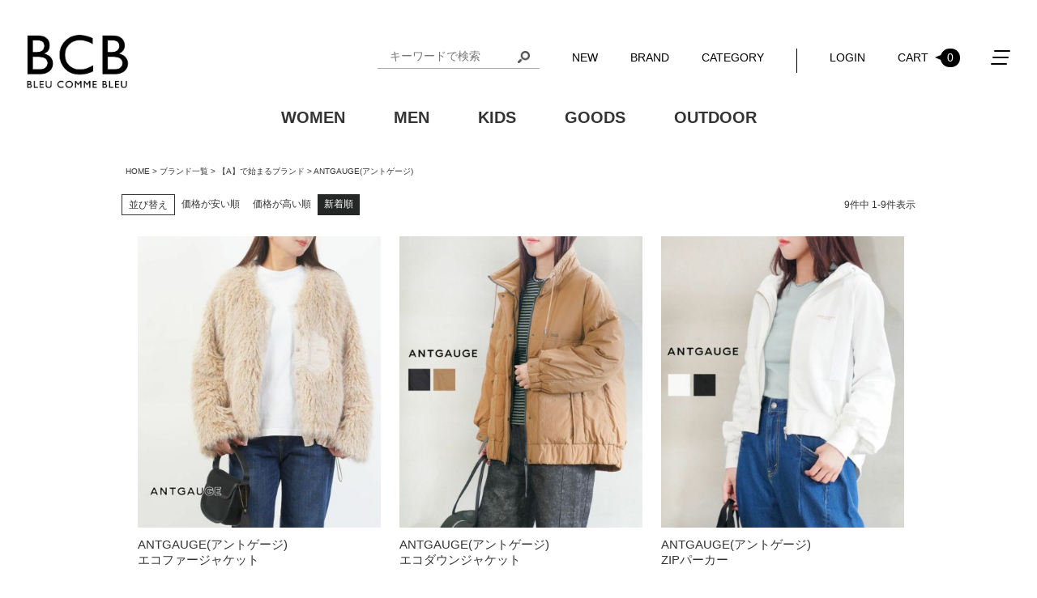

--- FILE ---
content_type: text/html;charset=UTF-8
request_url: https://ec.bleucommebleu.jp/c/0000000190/0000000265/0000007864
body_size: 30607
content:
<!DOCTYPE html>
<html lang="ja"><head>
  <meta charset="UTF-8">
  
  <title>ANTGAUGE(アントゲージ) | BLEU COMME BLEU(ブルーコムブルー)</title>
  <meta name="viewport" content="width=device-width">


    <meta name="description" content="ANTGAUGE(アントゲージ),BLEU COMME BLEU(ブルーコムブルー)">
    <meta name="keywords" content="ANTGAUGE(アントゲージ),BLEU COMME BLEU(ブルーコムブルー)">
  
  <link rel="stylesheet" href="https://bleucommebleu.itembox.design/system/fs_style.css?t=20251118042546">
  <link rel="stylesheet" href="https://bleucommebleu.itembox.design/generate/theme5/fs_original.css?t=20251118042546">
  
  <link rel="canonical" href="https://ec.bleucommebleu.jp/c/0000000190/0000000265/0000007864">
  
  
  
  
  <script>
    window._FS=window._FS||{};_FS.val={"staffStart":{"merchantId":"7ee3c93adda5a7a9e33952360a1eebe0"},"tiktok":{"enabled":false,"pixelCode":null},"recaptcha":{"enabled":false,"siteKey":null},"clientInfo":{"memberId":"guest","fullName":"ゲスト","lastName":"","firstName":"ゲスト","nickName":"ゲスト","stageId":"","stageName":"","subscribedToNewsletter":"false","loggedIn":"false","totalPoints":"","activePoints":"","pendingPoints":"","purchasePointExpiration":"","specialPointExpiration":"","specialPoints":"","pointRate":"","companyName":"","membershipCardNo":"","wishlist":"","prefecture":""},"enhancedEC":{"ga4Dimensions":{"userScope":{"login":"{@ member.logged_in @}","stage":"{@ member.stage_order @}"}},"amazonCheckoutName":"Amazonペイメント","measurementId":"G-496N97D60H","dimensions":{"dimension1":{"key":"log","value":"{@ member.logged_in @}"},"dimension2":{"key":"mem","value":"{@ member.stage_order @}"}}},"shopKey":"bleucommebleu","device":"PC","cart":{"stayOnPage":true}};
  </script>
  
  <script src="/shop/js/webstore-nr.js?t=20251118042546"></script>
  <script src="/shop/js/webstore-vg.js?t=20251118042546"></script>
  
    <script src="//r2.future-shop.jp/fs.bleucommebleu/pc/recommend.js"></script>
  
  
  
  
  
  
  
  
    <script type="text/javascript" >
      document.addEventListener('DOMContentLoaded', function() {
        _FS.CMATag('{"fs_member_id":"{@ member.id @}","fs_page_kind":"category","fs_category_url":"0000000190+0000000265+0000007864"}')
      })
    </script>
  
  
  
<script async src="https://www.googletagmanager.com/gtag/js?id=G-496N97D60H"></script>

<script><!--
_FS.setTrackingTag('%3Cscript%3E%0D%0A%28function%28i%2Cs%2Co%2Cg%2Cr%2Ca%2Cm%29%7Bi%5B%27GoogleAnalyticsObject%27%5D%3Dr%3Bi%5Br%5D%3Di%5Br%5D%7C%7Cfunction%28%29%7B%0D%0A%28i%5Br%5D.q%3Di%5Br%5D.q%7C%7C%5B%5D%29.push%28arguments%29%7D%2Ci%5Br%5D.l%3D1*new+Date%28%29%3Ba%3Ds.createElement%28o%29%2C%0D%0Am%3Ds.getElementsByTagName%28o%29%5B0%5D%3Ba.async%3D1%3Ba.src%3Dg%3Bm.parentNode.insertBefore%28a%2Cm%29%0D%0A%7D%29%28window%2Cdocument%2C%27script%27%2C%27https%3A%2F%2Fwww.google-analytics.com%2Fanalytics.js%27%2C%27ga%27%29%3B%0D%0A%0D%0Aga%28%27create%27%2C+%27UA-37612795-1%27%2C+%27auto%27%29%3B%0D%0Aga%28%27send%27%2C+%27pageview%27%29%3B%0D%0A%3C%2Fscript%3E');
--></script>
</head>
<body class="fs-body-category fs-body-category-0000007864" id="fs_ProductCategory">

<div class="fs-l-page">
<div class="main">
<div class="main__header_wrapper">
<div class="main__header">
<div class="logo_header"><a href="/"><img src="https://bleucommebleu.itembox.design/item/bcb-logo.svg?t=20260108163251" alt="ブルーコムブルーオンラインストア"></a></div>
<div class="mainnav__pc">
  <nav>
    <div class="mainnav_menu pc_nav">
    <ul>
    <li class="search_pc">
      <form action="/p/search">
      <label><input type="text" name="keyword" maxlength="1000" value="" placeholder="キーワードで検索"></label>
      <button type="submit"></button>
      </form>
    </li>
    <li><a href="//ec.bleucommebleu.jp/c/0000010131">NEW</a></li>
    <li><a href="//ec.bleucommebleu.jp/c/0000000190">BRAND</a></li>
    <li class="category_btn"><a tabindex="-1">CATEGORY</a>
      <ul class="categoey_menu">
      <li><a href="//ec.bleucommebleu.jp/c/0000004376/0000004377">トップス</a></li>
      <li><a href="//ec.bleucommebleu.jp/c/0000004376/0000004403">アウター</a></li>
      <li><a href="//ec.bleucommebleu.jp/c/0000004376/0000004462">バッグ</a></li>
      <li><a href="//ec.bleucommebleu.jp/c/0000004376/0000009055">キャンプギア</a></li>
      <li><a href="//ec.bleucommebleu.jp/c/0000004376/0000004420">ワンピース</a></li>
      <li><a href="//ec.bleucommebleu.jp/c/0000004376/0000005637">ボトムス</a></li>
      <li><a href="//ec.bleucommebleu.jp/c/0000004376/0000004464">帽子</a></li>
      <li><a href="//ec.bleucommebleu.jp/c/0000004376/0000004463">アクセサリー</a></li>
      <li><a href="//ec.bleucommebleu.jp/c/0000004376/0000005638">レッグウェア</a></li>
      <li><a href="//ec.bleucommebleu.jp/c/0000004376/0000004439">シューズ</a></li>
      <li><a href="//ec.bleucommebleu.jp/c/0000004376/0000004466">インテリア雑貨</a></li><li><a href="//ec.bleucommebleu.jp/p/coordination">スタイリング</a></li>
      </ul>
    </li>
    </ul>
    </div>
  </nav>
  <div class="mainnav__list">
  <ul>
  <li class="fs-clientInfo"><span class="login my-{@ member.logged_in @}"><a href="/p/login">LOGIN</a></span><span class="logout my-{@ member.logged_in @}"><a href="//ec.bleucommebleu.jp/my/top">MYPAGE</a></span></li>
  <li class="search_sp">
      <form action="/p/search">
      <label><input type="text" name="keyword" maxlength="1000" value="" placeholder="キーワードで検索"></label>
      <button type="submit"></button>
      </form>
  </li>
  <li class="cart"><a href="//ec.bleucommebleu.jp/p/cart">CART<span class="fs-p-cartItemNumber fs-client-cart-count fs-clientInfo is-ready fs-client-cart-count–0">0</span></a></li>
  <li class="others_btn"><a class="pc_nav" tabindex="-1"><span class="hbg"></span></a>
    <div class="hamburger-menu">
    <input type="checkbox" id="menu-btn-check">
    <label for="menu-btn-check" class="sp_nav menu-btn"><span class="hbg"></span></label>
      <div class="others_menu">
      <ul class="sp_nav">
      <li class="title">カテゴリ</li>
      <li><a href="//ec.bleucommebleu.jp/c/0000004376/0000004377">トップス</a></li>
      <li><a href="//ec.bleucommebleu.jp/c/0000004376/0000004403">アウター</a></li>
      <li><a href="//ec.bleucommebleu.jp/c/0000004376/0000004462">バッグ</a></li>
      <li><a href="//ec.bleucommebleu.jp/c/0000004376/0000009055">キャンプギア</a></li>
      <li><a href="//ec.bleucommebleu.jp/c/0000004376/0000004420">ワンピース</a></li>
      <li><a href="//ec.bleucommebleu.jp/c/0000004376/0000005637">ボトムス</a></li>
      <li><a href="//ec.bleucommebleu.jp/c/0000004376/0000004464">帽子</a></li>
      <li><a href="//ec.bleucommebleu.jp/c/0000004376/0000004463">アクセサリー</a></li>
      <li><a href="//ec.bleucommebleu.jp/c/0000004376/0000005638">レッグウェア</a></li>
      <li><a href="//ec.bleucommebleu.jp/c/0000004376/0000004439">シューズ</a></li>
      <li><a href="//ec.bleucommebleu.jp/c/0000004376/0000004466">インテリア雑貨</a></li>
<li><a href="//ec.bleucommebleu.jp/p/coordination">スタイリング</a></li>
      </ul>
      <ul>
      <li class="title">ブルーコムブルーについて</li>
      <li><a href="//ec.bleucommebleu.jp/p/about/terms">会社概要</a></li>
      <li><a href="http://www.bleucommebleu.jp/shoplist/index.html">店舗案内</a></li>
      <li><a href="//ec.bleucommebleu.jp/f/inquiry">お問い合わせ</a></li>
      </ul>
      <ul>
      <li class="title">お買い物ガイド</li>
      <li><a href="//ec.bleucommebleu.jp/p/about/shipping-payment">お支払方法</a></li>
      <li><a href="//ec.bleucommebleu.jp/p/about/shipping-payment">返品・交換</a></li>
      <!--<li><a href="">ポイントについて</a></li>-->
      </ul>
      <ul>
      <li class="title">会員情報</li>
      <li><a href="//ec.bleucommebleu.jp/my/top">マイページ</a></li>
      <li><a href="//ec.bleucommebleu.jp/p/register">新規会員登録</a></li>
      <li class="fs-clientInfo"><span class="login my-{@ member.logged_in @}"><a href="/p/login">ログイン</a></span><span class="logout my-{@ member.logged_in @}"><a href="/p/logout">ログアウト</a></span></li>
      <li><a href="//ec.bleucommebleu.jp/p/newsletter/subscribe">メールマガジン</a></li>
      </ul>
      </div>
    </div>
    </li>
    </ul>
  </div>
</div>
<div class="hamburger__cover"></div>
</div><!--/main__header-->
<div class="search_sp2">
<form action="/p/search">
<label><input type="text" name="keyword" maxlength="1000" value="" placeholder="キーワードで検索"></label>
<button type="submit"></button>
</form>
</div>
<div class="submenu">
<ul>
<li><a href="https://ec.bleucommebleu.jp/c/0000004376">WOMEN</a></li>
<li><a href="https://ec.bleucommebleu.jp/c/0000003226">MEN</a></li>
<li><a href="https://ec.bleucommebleu.jp/c/0000000126">KIDS</a></li>
<li><a href="https://ec.bleucommebleu.jp/c/0000004376/0000004465">GOODS</a></li>
<li><a href="https://ec.bleucommebleu.jp/c/0000004376/0000009055">OUTDOOR</a></li>
</ul>
</div>
</div>
</div><!--/main-->
<!-- **パンくずリストパーツ （システムパーツ） ↓↓ -->
<nav class="fs-c-breadcrumb">
<ol class="fs-c-breadcrumb__list">
<li class="fs-c-breadcrumb__listItem">
<a href="/">HOME</a>
</li>
<li class="fs-c-breadcrumb__listItem">
<a href="/c/0000000190">ブランド一覧</a>
</li>
<li class="fs-c-breadcrumb__listItem">
<a href="/c/0000000190/0000000265">【A】で始まるブランド</a>
</li>
<li class="fs-c-breadcrumb__listItem">
ANTGAUGE(アントゲージ)
</li>
</ol>
</nav>
<!-- **パンくずリストパーツ （システムパーツ） ↑↑ -->
<main class="fs-l-main"><div id="fs-page-error-container" class="fs-c-panelContainer">
  
  
</div>

<!-- **商品グループエリア（システムパーツグループ）↓↓ -->

  <div class="fs-c-productList">
    
      <!-- **並び替え・ページャーパーツ（システムパーツ） ↓↓ -->
<div class="fs-c-productList__controller">
  <div class="fs-c-sortItems">
  <span class="fs-c-sortItems__label">並び替え</span>
  <ul class="fs-c-sortItems__list">
  <li class="fs-c-sortItems__list__item">
  <a href="/c/0000000190/0000000265/0000007864?sort=price_low" class="fs-c-sortItems__list__item__label">価格が安い順</a>
  </li>
  <li class="fs-c-sortItems__list__item">
  <a href="/c/0000000190/0000000265/0000007864?sort=price_high" class="fs-c-sortItems__list__item__label">価格が高い順</a>
  </li>
  <li class="fs-c-sortItems__list__item is-active">
  <span class="fs-c-sortItems__list__item__label">新着順</span>
  </li>
  </ul>
  </div>
  <div class="fs-c-listControl">
<div class="fs-c-listControl__status">
<span class="fs-c-listControl__status__total">9<span class="fs-c-listControl__status__total__label">件中</span></span>
<span class="fs-c-listControl__status__indication">1<span class="fs-c-listControl__status__indication__separator">-</span>9<span class="fs-c-listControl__status__indication__label">件表示</span></span>
</div>
</div>
</div>
<!-- **並び替え・ページャーパーツ（システムパーツ） ↑↑ -->
<!-- **商品一覧（システムパーツグループ）↓↓ -->
<div class="fs-c-productList__list" data-add-to-cart-setting="">
<article class="fs-c-productList__list__item fs-c-productListItem" data-product-id="64174">
<form>

<!-- **商品画像・拡大パーツ（システムパーツ）↓↓ -->
<div class="fs-c-productListItem__imageContainer">
  <div class="fs-c-productListItem__image fs-c-productImage">
  
    <a href="/c/0000000190/0000000265/0000007864/10270340">
      <img data-layzr="https://bleucommebleu.itembox.design/product/641/000000064174/000000064174-01-m.jpg?t&#x3D;20260120114516" alt="" src="https://bleucommebleu.itembox.design/item/src/loading.svg?t&#x3D;20260108163251" class="fs-c-productListItem__image__image fs-c-productImage__image">
    </a>
  
  </div>
</div>
<div class="fs-c-productListItem__viewMoreImageButton fs-c-buttonContainer">
<button type="button" class="fs-c-button--viewMoreImage fs-c-button--plain">
  <span class="fs-c-button__label">他の画像を見る</span>
</button>
</div>
<aside class="fs-c-productImageModal" style="display: none;">
  <div class="fs-c-productImageModal__inner">
    <span class="fs-c-productImageModal__close" role="button" aria-label="閉じる"></span>
    <div class="fs-c-productImageModal__contents">
      <div class="fs-c-productImageModalCarousel fs-c-slick">
        <div class="fs-c-productImageModalCarousel__track">
        
          <div>
            <figure class="fs-c-productImageModalCarousel__figure">
              
              <img data-lazy="https://bleucommebleu.itembox.design/product/641/000000064174/000000064174-01-xl.jpg?t&#x3D;20260120114516" data-src="https://bleucommebleu.itembox.design/product/641/000000064174/000000064174-01-xl.jpg?t&#x3D;20260120114516" alt="" src="https://bleucommebleu.itembox.design/item/src/loading.svg?t&#x3D;20260108163251" class="fs-c-productImageModalCarousel__figure__image">
            </figure>
          </div>
        
          <div>
            <figure class="fs-c-productImageModalCarousel__figure">
              
              <img data-lazy="https://bleucommebleu.itembox.design/product/641/000000064174/000000064174-02-xl.jpg?t&#x3D;20260120114516" data-src="https://bleucommebleu.itembox.design/product/641/000000064174/000000064174-02-xl.jpg?t&#x3D;20260120114516" alt="" src="https://bleucommebleu.itembox.design/item/src/loading.svg?t&#x3D;20260108163251" class="fs-c-productImageModalCarousel__figure__image">
            </figure>
          </div>
        
          <div>
            <figure class="fs-c-productImageModalCarousel__figure">
              
              <img data-lazy="https://bleucommebleu.itembox.design/product/641/000000064174/000000064174-03-xl.jpg?t&#x3D;20260120114516" data-src="https://bleucommebleu.itembox.design/product/641/000000064174/000000064174-03-xl.jpg?t&#x3D;20260120114516" alt="" src="https://bleucommebleu.itembox.design/item/src/loading.svg?t&#x3D;20260108163251" class="fs-c-productImageModalCarousel__figure__image">
            </figure>
          </div>
        
          <div>
            <figure class="fs-c-productImageModalCarousel__figure">
              
              <img data-lazy="https://bleucommebleu.itembox.design/product/641/000000064174/000000064174-04-xl.jpg?t&#x3D;20260120114516" data-src="https://bleucommebleu.itembox.design/product/641/000000064174/000000064174-04-xl.jpg?t&#x3D;20260120114516" alt="" src="https://bleucommebleu.itembox.design/item/src/loading.svg?t&#x3D;20260108163251" class="fs-c-productImageModalCarousel__figure__image">
            </figure>
          </div>
        
          <div>
            <figure class="fs-c-productImageModalCarousel__figure">
              
              <img data-lazy="https://bleucommebleu.itembox.design/product/641/000000064174/000000064174-05-xl.jpg?t&#x3D;20260120114516" data-src="https://bleucommebleu.itembox.design/product/641/000000064174/000000064174-05-xl.jpg?t&#x3D;20260120114516" alt="" src="https://bleucommebleu.itembox.design/item/src/loading.svg?t&#x3D;20260108163251" class="fs-c-productImageModalCarousel__figure__image">
            </figure>
          </div>
        
          <div>
            <figure class="fs-c-productImageModalCarousel__figure">
              
              <img data-lazy="https://bleucommebleu.itembox.design/product/641/000000064174/000000064174-06-xl.jpg?t&#x3D;20260120114516" data-src="https://bleucommebleu.itembox.design/product/641/000000064174/000000064174-06-xl.jpg?t&#x3D;20260120114516" alt="" src="https://bleucommebleu.itembox.design/item/src/loading.svg?t&#x3D;20260108163251" class="fs-c-productImageModalCarousel__figure__image">
            </figure>
          </div>
        
          <div>
            <figure class="fs-c-productImageModalCarousel__figure">
              
              <img data-lazy="https://bleucommebleu.itembox.design/product/641/000000064174/000000064174-07-xl.jpg?t&#x3D;20260120114516" data-src="https://bleucommebleu.itembox.design/product/641/000000064174/000000064174-07-xl.jpg?t&#x3D;20260120114516" alt="" src="https://bleucommebleu.itembox.design/item/src/loading.svg?t&#x3D;20260108163251" class="fs-c-productImageModalCarousel__figure__image">
            </figure>
          </div>
        
          <div>
            <figure class="fs-c-productImageModalCarousel__figure">
              
              <img data-lazy="https://bleucommebleu.itembox.design/product/641/000000064174/000000064174-08-xl.jpg?t&#x3D;20260120114516" data-src="https://bleucommebleu.itembox.design/product/641/000000064174/000000064174-08-xl.jpg?t&#x3D;20260120114516" alt="" src="https://bleucommebleu.itembox.design/item/src/loading.svg?t&#x3D;20260108163251" class="fs-c-productImageModalCarousel__figure__image">
            </figure>
          </div>
        
          <div>
            <figure class="fs-c-productImageModalCarousel__figure">
              
              <img data-lazy="https://bleucommebleu.itembox.design/product/641/000000064174/000000064174-09-xl.jpg?t&#x3D;20260120114516" data-src="https://bleucommebleu.itembox.design/product/641/000000064174/000000064174-09-xl.jpg?t&#x3D;20260120114516" alt="" src="https://bleucommebleu.itembox.design/item/src/loading.svg?t&#x3D;20260108163251" class="fs-c-productImageModalCarousel__figure__image">
            </figure>
          </div>
        
          <div>
            <figure class="fs-c-productImageModalCarousel__figure">
              
              <img data-lazy="https://bleucommebleu.itembox.design/product/641/000000064174/000000064174-10-xl.jpg?t&#x3D;20260120114516" data-src="https://bleucommebleu.itembox.design/product/641/000000064174/000000064174-10-xl.jpg?t&#x3D;20260120114516" alt="" src="https://bleucommebleu.itembox.design/item/src/loading.svg?t&#x3D;20260108163251" class="fs-c-productImageModalCarousel__figure__image">
            </figure>
          </div>
        
          <div>
            <figure class="fs-c-productImageModalCarousel__figure">
              
              <figcaption class="fs-c-productImageModalCarousel__figure__caption">ベージュ(30)</figcaption>
              
              <img data-lazy="https://bleucommebleu.itembox.design/product/641/000000064174/000000064174-11-xl.jpg?t&#x3D;20260120114516" data-src="https://bleucommebleu.itembox.design/product/641/000000064174/000000064174-11-xl.jpg?t&#x3D;20260120114516" alt="ベージュ(30)" src="https://bleucommebleu.itembox.design/item/src/loading.svg?t&#x3D;20260108163251" class="fs-c-productImageModalCarousel__figure__image">
            </figure>
          </div>
        
        </div>
      </div>
    </div>
  </div>
</aside>
<!-- **商品画像・拡大パーツ（システムパーツ）↑↑ -->
<!-- **商品名パーツ（システムパーツ）↓↓ -->
<h2 class="fs-c-productListItem__productName fs-c-productName">
  
  <a href="/c/0000000190/0000000265/0000007864/10270340">
    <span class="fs-c-productName__name">ANTGAUGE(アントゲージ)<br>エコファージャケット</span>
  </a>
  
</h2>
<!-- **商品名パーツ（システムパーツ）↑↑ -->


<!-- **商品価格パーツ（システムパーツ）↓↓ -->
<div class="fs-c-productListItem__prices fs-c-productPrices">
  
    <div class="fs-c-productPrice fs-c-productPrice--listed">
      
        
  
    
    <span class="fs-c-productPrice__main">
      
        <span class="fs-c-productPrice__main__label">メーカー希望価格</span>
      
      <span class="fs-c-productPrice__main__price fs-c-price">
        <span class="fs-c-price__currencyMark">&yen;</span>
        <span class="fs-c-price__value">25,300</span>
      </span>
    </span>
    
  

      
      
        <span class="fs-c-productPrice__addon fs-c-productPrice__addon--listed">のところ</span>
      
    </div>
  
  
    
      <div class="fs-c-productPrice fs-c-productPrice--selling">
        
  
    
    <span class="fs-c-productPrice__main">
      
        <span class="fs-c-productPrice__main__label">販売価格</span>
      
      <span class="fs-c-productPrice__main__price fs-c-price">
        <span class="fs-c-price__currencyMark">&yen;</span>
        <span class="fs-c-price__value">17,710</span>
      </span>
    </span>
    <span class="fs-c-productPrice__addon">
      <span class="fs-c-productPrice__addon__label">税込</span>
    </span>
    
  

      </div>
    
    
    
  
    
</div>
<!-- **商品価格パーツ（システムパーツ）↑↑ -->

<!-- **販売期間表示（システムパーツ）↓↓ -->




<div class="fs-c-productListItem__salesPeriod fs-c-salesPeriod">
  <dl class="fs-c-salesPeriod__date">
    <dt>販売期間</dt>
    <dd>
      
        <time datetime="2026-01-12T13:00:00+09:00" class="fs-c-time">
          2026/01/12 13:00
        </time>
      
      <span class="fs-c-timeJoint">〜</span>
      
    </dd>
  </dl>
</div>

<!-- **販売期間表示（システムパーツ）↑↑ -->








<!-- **カート・バリエーションごとにボタンパーツ（システムパーツ）↓↓ -->
<div class="fs-c-productListItem__control fs-c-buttonContainer" data-product-id="64174" data-vertical-variation-no="" data-horizontal-variation-no="" data-vertical-admin-no="" data-horizontal-admin-no="">

<button type="button" class="fs-c-button--addToCart--list fs-c-button--plain">
<span class="fs-c-button__label">カートに入れる</span>
</button>

<button type="button" class="fs-c-button--addToWishList--icon fs-c-button--particular">
<span class="fs-c-button__label">お気に入りに登録する</span>
</button>

</div>


  
  <aside class="fs-c-modal fs-c-modal--chooseVariation" style="display: none">
    <div class="fs-c-modal__inner">
      <div class="fs-c-modal__header">
            <div class="fs-c-modal__title">
              <h2 class="fs-c-modal__productName">
              
                <span class="fs-c-productName__name">ANTGAUGE(アントゲージ)エコファージャケット</span>
              </h2>
              <!-- **商品価格パーツ（システムパーツ）↓↓ -->
<div class="fs-c-modal__productPrice">

  
    <div class="fs-c-productPrice fs-c-productPrice--selling">
    <span class="fs-c-productPrice__main">
  
    <span class="fs-c-productPrice__main__label">販売価格</span>
  
  <span class="fs-c-productPrice__main__price fs-c-price">
    <span class="fs-c-price__currencyMark">&yen;</span>
    <span class="fs-c-price__value">17,710</span>
  </span>
</span>
<span class="fs-c-productPrice__addon">
  <span class="fs-c-productPrice__addon__label">税込</span>
</span>

    </div>
  
</div>
<!-- **商品価格パーツ（システムパーツ）↑↑ -->
            </div>
            <span class="fs-c-modal__close" role="button" aria-label="閉じる"></span>
      </div>
    <div class="fs-c-modal__contents">
    
      
          
          <div class="fs-c-variationAndActions">
          
            <div class="fs-c-variationAndActions__variationLabel fs-c-variationLabel">
              <span class="fs-c-variationLabel__label">カラー</span>
              
                <span class="fs-c-variationLabel__label">サイズ</span>
              
            </div>
          
            <div class="fs-c-variationAndActions__variation fs-c-variationList">
             
              
              <div class="fs-c-variationList__item">
                <div class="fs-c-variationList__item__title">ベージュ(30)</div>
                <div class="fs-c-variationList__item__body">
                
                  
                    <div class="fs-c-variationList__item__image">
                      <img src="https://bleucommebleu.itembox.design/product/641/000000064174/000000064174-11-xs.jpg?t&#x3D;20260120114516" alt="ベージュ(30)">
                    </div>
                  
                
                
                  <ul class="fs-c-variationList__item__cart fs-c-variationCart fs-c-variationCart--withImage">
                
                    
                      
                        <li>
                        
                          <div class="fs-c-variationCart__image">
                            
                          </div>
                        
                          <div class="fs-c-variationCart__variationName">
                            <span class="fs-c-variationCart__variationName__name">F(フリー)</span>
                            
                              
                                
                                  <span class="fs-c-variationCart__variationName__stock fs-c-variationCart__variationName__stock--lowInStock">残りわずか</span>
                                
                              
                            
                            
                           
                          </div>
                          <div class="fs-c-variationCart__wishlist" data-product-id="64174" data-vertical-variation-no="1" data-horizontal-variation-no="1"  data-vertical-admin-no="30" data-horizontal-admin-no="F">
                          
                            <button type="button" class="fs-c-button--addToWishList--icon fs-c-button--particular">
<span class="fs-c-button__label">お気に入りに登録する</span>
</button>
                          
                          </div>
                              
                              <div class="fs-c-variationCart__cartButton" data-product-id="64174" data-vertical-variation-no="1" data-horizontal-variation-no="1" data-vertical-admin-no="30" data-horizontal-admin-no="F">
                                <input type="hidden" name="productId" value="64174">
                                <input type="hidden" name="verticalVariationNo" value="1">
                                <input type="hidden" name="horizontalVariationNo" value="1">
                                <input type="hidden" name="verticalVariationName" value="ベージュ(30)">
                                <input type="hidden" name="horizontalVariationName" value="F(フリー)">
                                <input type="hidden" name="verticalAdminNo" value="30">
                                <input type="hidden" name="horizontalAdminNo" value="F">
                                <input type="hidden" name="staffStartSkuCode" value="AA713F30">
                                <input type="hidden" name="quantity" value="1">
                                <button type="button" class="fs-c-button--addToCart--variation fs-c-button--primary">
<span class="fs-c-button__label">カートに入れる</span>
</button>
                              </div>
                              
                              
                              
                              
                        </li>
                      
                    

                  </ul>
                </div>
              </div>
                
              
            </div>
          </div>
          
      
      </div>
    </div>
  </aside>
  

<!-- **カート・バリエーションごとにボタンパーツ（システムパーツ）↑↑ -->
</form>

<span data-id="fs-analytics" data-product-url="10270340" data-eec="{&quot;category&quot;:&quot;店内全て&quot;,&quot;name&quot;:&quot;ANTGAUGE(アントゲージ)&lt;br&gt;エコファージャケット&quot;,&quot;list_name&quot;:&quot;ANTGAUGE(ア&quot;,&quot;quantity&quot;:1,&quot;id&quot;:&quot;10270340&quot;,&quot;brand&quot;:&quot;イルビゾ&quot;,&quot;fs-add_to_cart-price&quot;:17710,&quot;price&quot;:17710,&quot;fs-select_content-price&quot;:17710,&quot;fs-begin_checkout-price&quot;:17710,&quot;fs-remove_from_cart-price&quot;:17710}" data-ga4="{&quot;item_list_name&quot;:&quot;ANTGAUGE(ア&quot;,&quot;currency&quot;:&quot;JPY&quot;,&quot;item_list_id&quot;:&quot;product&quot;,&quot;value&quot;:17710,&quot;items&quot;:[{&quot;item_list_name&quot;:&quot;ANTGAUGE(ア&quot;,&quot;fs-add_payment_info-price&quot;:17710,&quot;fs-add_to_cart-price&quot;:17710,&quot;item_id&quot;:&quot;10270340&quot;,&quot;fs-view_item-price&quot;:17710,&quot;item_category&quot;:&quot;店内全ての商品&quot;,&quot;quantity&quot;:1,&quot;price&quot;:17710,&quot;item_list_id&quot;:&quot;product&quot;,&quot;currency&quot;:&quot;JPY&quot;,&quot;fs-select_content-price&quot;:17710,&quot;fs-select_item-price&quot;:17710,&quot;fs-remove_from_cart-price&quot;:17710,&quot;item_name&quot;:&quot;ANTGAUGE(アントゲージ)&lt;br&gt;エコファージャケット&quot;,&quot;fs-begin_checkout-price&quot;:17710,&quot;item_brand&quot;:&quot;イル&quot;}]}" data-category-eec="{&quot;10270340&quot;:{&quot;type&quot;:&quot;1&quot;}}" data-category-ga4="{&quot;10270340&quot;:{&quot;type&quot;:&quot;1&quot;}}"></span>

</article>
<article class="fs-c-productList__list__item fs-c-productListItem" data-product-id="64167">
<form>

<!-- **商品画像・拡大パーツ（システムパーツ）↓↓ -->
<div class="fs-c-productListItem__imageContainer">
  <div class="fs-c-productListItem__image fs-c-productImage">
  
    <a href="/c/0000000190/0000000265/0000007864/10291010">
      <img data-layzr="https://bleucommebleu.itembox.design/product/641/000000064167/000000064167-01-m.jpg?t&#x3D;20260120114516" alt="" src="https://bleucommebleu.itembox.design/item/src/loading.svg?t&#x3D;20260108163251" class="fs-c-productListItem__image__image fs-c-productImage__image">
    </a>
  
  </div>
</div>
<div class="fs-c-productListItem__viewMoreImageButton fs-c-buttonContainer">
<button type="button" class="fs-c-button--viewMoreImage fs-c-button--plain">
  <span class="fs-c-button__label">他の画像を見る</span>
</button>
</div>
<aside class="fs-c-productImageModal" style="display: none;">
  <div class="fs-c-productImageModal__inner">
    <span class="fs-c-productImageModal__close" role="button" aria-label="閉じる"></span>
    <div class="fs-c-productImageModal__contents">
      <div class="fs-c-productImageModalCarousel fs-c-slick">
        <div class="fs-c-productImageModalCarousel__track">
        
          <div>
            <figure class="fs-c-productImageModalCarousel__figure">
              
              <img data-lazy="https://bleucommebleu.itembox.design/product/641/000000064167/000000064167-01-xl.jpg?t&#x3D;20260120114516" data-src="https://bleucommebleu.itembox.design/product/641/000000064167/000000064167-01-xl.jpg?t&#x3D;20260120114516" alt="" src="https://bleucommebleu.itembox.design/item/src/loading.svg?t&#x3D;20260108163251" class="fs-c-productImageModalCarousel__figure__image">
            </figure>
          </div>
        
          <div>
            <figure class="fs-c-productImageModalCarousel__figure">
              
              <img data-lazy="https://bleucommebleu.itembox.design/product/641/000000064167/000000064167-02-xl.jpg?t&#x3D;20260120114516" data-src="https://bleucommebleu.itembox.design/product/641/000000064167/000000064167-02-xl.jpg?t&#x3D;20260120114516" alt="" src="https://bleucommebleu.itembox.design/item/src/loading.svg?t&#x3D;20260108163251" class="fs-c-productImageModalCarousel__figure__image">
            </figure>
          </div>
        
          <div>
            <figure class="fs-c-productImageModalCarousel__figure">
              
              <img data-lazy="https://bleucommebleu.itembox.design/product/641/000000064167/000000064167-03-xl.jpg?t&#x3D;20260120114516" data-src="https://bleucommebleu.itembox.design/product/641/000000064167/000000064167-03-xl.jpg?t&#x3D;20260120114516" alt="" src="https://bleucommebleu.itembox.design/item/src/loading.svg?t&#x3D;20260108163251" class="fs-c-productImageModalCarousel__figure__image">
            </figure>
          </div>
        
          <div>
            <figure class="fs-c-productImageModalCarousel__figure">
              
              <img data-lazy="https://bleucommebleu.itembox.design/product/641/000000064167/000000064167-04-xl.jpg?t&#x3D;20260120114516" data-src="https://bleucommebleu.itembox.design/product/641/000000064167/000000064167-04-xl.jpg?t&#x3D;20260120114516" alt="" src="https://bleucommebleu.itembox.design/item/src/loading.svg?t&#x3D;20260108163251" class="fs-c-productImageModalCarousel__figure__image">
            </figure>
          </div>
        
          <div>
            <figure class="fs-c-productImageModalCarousel__figure">
              
              <img data-lazy="https://bleucommebleu.itembox.design/product/641/000000064167/000000064167-05-xl.jpg?t&#x3D;20260120114516" data-src="https://bleucommebleu.itembox.design/product/641/000000064167/000000064167-05-xl.jpg?t&#x3D;20260120114516" alt="" src="https://bleucommebleu.itembox.design/item/src/loading.svg?t&#x3D;20260108163251" class="fs-c-productImageModalCarousel__figure__image">
            </figure>
          </div>
        
          <div>
            <figure class="fs-c-productImageModalCarousel__figure">
              
              <img data-lazy="https://bleucommebleu.itembox.design/product/641/000000064167/000000064167-06-xl.jpg?t&#x3D;20260120114516" data-src="https://bleucommebleu.itembox.design/product/641/000000064167/000000064167-06-xl.jpg?t&#x3D;20260120114516" alt="" src="https://bleucommebleu.itembox.design/item/src/loading.svg?t&#x3D;20260108163251" class="fs-c-productImageModalCarousel__figure__image">
            </figure>
          </div>
        
          <div>
            <figure class="fs-c-productImageModalCarousel__figure">
              
              <img data-lazy="https://bleucommebleu.itembox.design/product/641/000000064167/000000064167-07-xl.jpg?t&#x3D;20260120114516" data-src="https://bleucommebleu.itembox.design/product/641/000000064167/000000064167-07-xl.jpg?t&#x3D;20260120114516" alt="" src="https://bleucommebleu.itembox.design/item/src/loading.svg?t&#x3D;20260108163251" class="fs-c-productImageModalCarousel__figure__image">
            </figure>
          </div>
        
          <div>
            <figure class="fs-c-productImageModalCarousel__figure">
              
              <img data-lazy="https://bleucommebleu.itembox.design/product/641/000000064167/000000064167-08-xl.jpg?t&#x3D;20260120114516" data-src="https://bleucommebleu.itembox.design/product/641/000000064167/000000064167-08-xl.jpg?t&#x3D;20260120114516" alt="" src="https://bleucommebleu.itembox.design/item/src/loading.svg?t&#x3D;20260108163251" class="fs-c-productImageModalCarousel__figure__image">
            </figure>
          </div>
        
          <div>
            <figure class="fs-c-productImageModalCarousel__figure">
              
              <img data-lazy="https://bleucommebleu.itembox.design/product/641/000000064167/000000064167-09-xl.jpg?t&#x3D;20260120114516" data-src="https://bleucommebleu.itembox.design/product/641/000000064167/000000064167-09-xl.jpg?t&#x3D;20260120114516" alt="" src="https://bleucommebleu.itembox.design/item/src/loading.svg?t&#x3D;20260108163251" class="fs-c-productImageModalCarousel__figure__image">
            </figure>
          </div>
        
          <div>
            <figure class="fs-c-productImageModalCarousel__figure">
              
              <img data-lazy="https://bleucommebleu.itembox.design/product/641/000000064167/000000064167-10-xl.jpg?t&#x3D;20260120114516" data-src="https://bleucommebleu.itembox.design/product/641/000000064167/000000064167-10-xl.jpg?t&#x3D;20260120114516" alt="" src="https://bleucommebleu.itembox.design/item/src/loading.svg?t&#x3D;20260108163251" class="fs-c-productImageModalCarousel__figure__image">
            </figure>
          </div>
        
          <div>
            <figure class="fs-c-productImageModalCarousel__figure">
              
              <figcaption class="fs-c-productImageModalCarousel__figure__caption">ブラック(24)</figcaption>
              
              <img data-lazy="https://bleucommebleu.itembox.design/product/641/000000064167/000000064167-11-xl.jpg?t&#x3D;20260120114516" data-src="https://bleucommebleu.itembox.design/product/641/000000064167/000000064167-11-xl.jpg?t&#x3D;20260120114516" alt="ブラック(24)" src="https://bleucommebleu.itembox.design/item/src/loading.svg?t&#x3D;20260108163251" class="fs-c-productImageModalCarousel__figure__image">
            </figure>
          </div>
        
          <div>
            <figure class="fs-c-productImageModalCarousel__figure">
              
              <figcaption class="fs-c-productImageModalCarousel__figure__caption">モカムース(54)</figcaption>
              
              <img data-lazy="https://bleucommebleu.itembox.design/product/641/000000064167/000000064167-12-xl.jpg?t&#x3D;20260120114516" data-src="https://bleucommebleu.itembox.design/product/641/000000064167/000000064167-12-xl.jpg?t&#x3D;20260120114516" alt="モカムース(54)" src="https://bleucommebleu.itembox.design/item/src/loading.svg?t&#x3D;20260108163251" class="fs-c-productImageModalCarousel__figure__image">
            </figure>
          </div>
        
        </div>
      </div>
    </div>
  </div>
</aside>
<!-- **商品画像・拡大パーツ（システムパーツ）↑↑ -->
<!-- **商品名パーツ（システムパーツ）↓↓ -->
<h2 class="fs-c-productListItem__productName fs-c-productName">
  
  <a href="/c/0000000190/0000000265/0000007864/10291010">
    <span class="fs-c-productName__name">ANTGAUGE(アントゲージ)<br>エコダウンジャケット</span>
  </a>
  
</h2>
<!-- **商品名パーツ（システムパーツ）↑↑ -->


<!-- **商品価格パーツ（システムパーツ）↓↓ -->
<div class="fs-c-productListItem__prices fs-c-productPrices">
  
  
    
      <div class="fs-c-productPrice fs-c-productPrice--selling">
        
  
    
    <span class="fs-c-productPrice__main">
      
        <span class="fs-c-productPrice__main__label">販売価格</span>
      
      <span class="fs-c-productPrice__main__price fs-c-price">
        <span class="fs-c-price__currencyMark">&yen;</span>
        <span class="fs-c-price__value">35,200</span>
      </span>
    </span>
    <span class="fs-c-productPrice__addon">
      <span class="fs-c-productPrice__addon__label">税込</span>
    </span>
    
  

      </div>
    
    
    
  
    
</div>
<!-- **商品価格パーツ（システムパーツ）↑↑ -->








<!-- **カート・バリエーションごとにボタンパーツ（システムパーツ）↓↓ -->
<div class="fs-c-productListItem__control fs-c-buttonContainer" data-product-id="64167" data-vertical-variation-no="" data-horizontal-variation-no="" data-vertical-admin-no="" data-horizontal-admin-no="">

<button type="button" class="fs-c-button--addToCart--list fs-c-button--plain">
<span class="fs-c-button__label">カートに入れる</span>
</button>

<button type="button" class="fs-c-button--addToWishList--icon fs-c-button--particular">
<span class="fs-c-button__label">お気に入りに登録する</span>
</button>

</div>


  
  <aside class="fs-c-modal fs-c-modal--chooseVariation" style="display: none">
    <div class="fs-c-modal__inner">
      <div class="fs-c-modal__header">
            <div class="fs-c-modal__title">
              <h2 class="fs-c-modal__productName">
              
                <span class="fs-c-productName__name">ANTGAUGE(アントゲージ)エコダウンジャケット</span>
              </h2>
              <!-- **商品価格パーツ（システムパーツ）↓↓ -->
<div class="fs-c-modal__productPrice">

  
    <div class="fs-c-productPrice fs-c-productPrice--selling">
    <span class="fs-c-productPrice__main">
  
    <span class="fs-c-productPrice__main__label">販売価格</span>
  
  <span class="fs-c-productPrice__main__price fs-c-price">
    <span class="fs-c-price__currencyMark">&yen;</span>
    <span class="fs-c-price__value">35,200</span>
  </span>
</span>
<span class="fs-c-productPrice__addon">
  <span class="fs-c-productPrice__addon__label">税込</span>
</span>

    </div>
  
</div>
<!-- **商品価格パーツ（システムパーツ）↑↑ -->
            </div>
            <span class="fs-c-modal__close" role="button" aria-label="閉じる"></span>
      </div>
    <div class="fs-c-modal__contents">
    
      
          
          <div class="fs-c-variationAndActions">
          
            <div class="fs-c-variationAndActions__variationLabel fs-c-variationLabel">
              <span class="fs-c-variationLabel__label">カラー</span>
              
                <span class="fs-c-variationLabel__label">サイズ</span>
              
            </div>
          
            <div class="fs-c-variationAndActions__variation fs-c-variationList">
             
              
              <div class="fs-c-variationList__item">
                <div class="fs-c-variationList__item__title">ブラック(24)</div>
                <div class="fs-c-variationList__item__body">
                
                  
                    <div class="fs-c-variationList__item__image">
                      <img src="https://bleucommebleu.itembox.design/product/641/000000064167/000000064167-11-xs.jpg?t&#x3D;20260120114516" alt="ブラック(24)">
                    </div>
                  
                
                
                  <ul class="fs-c-variationList__item__cart fs-c-variationCart fs-c-variationCart--withImage">
                
                    
                      
                        <li>
                        
                          <div class="fs-c-variationCart__image">
                            
                          </div>
                        
                          <div class="fs-c-variationCart__variationName">
                            <span class="fs-c-variationCart__variationName__name">F(フリー)</span>
                            
                              
                                
                                  <span class="fs-c-variationCart__variationName__stock fs-c-variationCart__variationName__stock--lowInStock">残りわずか</span>
                                
                              
                            
                            
                           
                          </div>
                          <div class="fs-c-variationCart__wishlist" data-product-id="64167" data-vertical-variation-no="1" data-horizontal-variation-no="1"  data-vertical-admin-no="24" data-horizontal-admin-no="F">
                          
                            <button type="button" class="fs-c-button--addToWishList--icon fs-c-button--particular">
<span class="fs-c-button__label">お気に入りに登録する</span>
</button>
                          
                          </div>
                              
                              <div class="fs-c-variationCart__cartButton" data-product-id="64167" data-vertical-variation-no="1" data-horizontal-variation-no="1" data-vertical-admin-no="24" data-horizontal-admin-no="F">
                                <input type="hidden" name="productId" value="64167">
                                <input type="hidden" name="verticalVariationNo" value="1">
                                <input type="hidden" name="horizontalVariationNo" value="1">
                                <input type="hidden" name="verticalVariationName" value="ブラック(24)">
                                <input type="hidden" name="horizontalVariationName" value="F(フリー)">
                                <input type="hidden" name="verticalAdminNo" value="24">
                                <input type="hidden" name="horizontalAdminNo" value="F">
                                <input type="hidden" name="staffStartSkuCode" value="AA762F24">
                                <input type="hidden" name="quantity" value="1">
                                <button type="button" class="fs-c-button--addToCart--variation fs-c-button--primary">
<span class="fs-c-button__label">カートに入れる</span>
</button>
                              </div>
                              
                              
                              
                              
                        </li>
                      
                    

                  </ul>
                </div>
              </div>
                
              
              
              <div class="fs-c-variationList__item">
                <div class="fs-c-variationList__item__title">モカムース(54)</div>
                <div class="fs-c-variationList__item__body">
                
                  
                    <div class="fs-c-variationList__item__image">
                      <img src="https://bleucommebleu.itembox.design/product/641/000000064167/000000064167-12-xs.jpg?t&#x3D;20260120114516" alt="モカムース(54)">
                    </div>
                  
                
                
                  <ul class="fs-c-variationList__item__cart fs-c-variationCart fs-c-variationCart--withImage">
                
                    
                      
                        <li>
                        
                          <div class="fs-c-variationCart__image">
                            
                          </div>
                        
                          <div class="fs-c-variationCart__variationName">
                            <span class="fs-c-variationCart__variationName__name">F(フリー)</span>
                            
                              
                                
                                  <span class="fs-c-variationCart__variationName__stock fs-c-variationCart__variationName__stock--lowInStock">残りわずか</span>
                                
                              
                            
                            
                           
                          </div>
                          <div class="fs-c-variationCart__wishlist" data-product-id="64167" data-vertical-variation-no="2" data-horizontal-variation-no="1"  data-vertical-admin-no="54" data-horizontal-admin-no="F">
                          
                            <button type="button" class="fs-c-button--addToWishList--icon fs-c-button--particular">
<span class="fs-c-button__label">お気に入りに登録する</span>
</button>
                          
                          </div>
                              
                              <div class="fs-c-variationCart__cartButton" data-product-id="64167" data-vertical-variation-no="2" data-horizontal-variation-no="1" data-vertical-admin-no="54" data-horizontal-admin-no="F">
                                <input type="hidden" name="productId" value="64167">
                                <input type="hidden" name="verticalVariationNo" value="2">
                                <input type="hidden" name="horizontalVariationNo" value="1">
                                <input type="hidden" name="verticalVariationName" value="モカムース(54)">
                                <input type="hidden" name="horizontalVariationName" value="F(フリー)">
                                <input type="hidden" name="verticalAdminNo" value="54">
                                <input type="hidden" name="horizontalAdminNo" value="F">
                                <input type="hidden" name="staffStartSkuCode" value="">
                                <input type="hidden" name="quantity" value="1">
                                <button type="button" class="fs-c-button--addToCart--variation fs-c-button--primary">
<span class="fs-c-button__label">カートに入れる</span>
</button>
                              </div>
                              
                              
                              
                              
                        </li>
                      
                    

                  </ul>
                </div>
              </div>
                
              
            </div>
          </div>
          
      
      </div>
    </div>
  </aside>
  

<!-- **カート・バリエーションごとにボタンパーツ（システムパーツ）↑↑ -->
</form>

<span data-id="fs-analytics" data-product-url="10291010" data-eec="{&quot;category&quot;:&quot;店内全て&quot;,&quot;name&quot;:&quot;ANTGAUGE(アントゲージ)&lt;br&gt;エコダウンジャケット&quot;,&quot;list_name&quot;:&quot;ANTGAUGE(ア&quot;,&quot;quantity&quot;:1,&quot;id&quot;:&quot;10291010&quot;,&quot;brand&quot;:&quot;イルビゾ&quot;,&quot;fs-add_to_cart-price&quot;:35200,&quot;price&quot;:35200,&quot;fs-select_content-price&quot;:35200,&quot;fs-begin_checkout-price&quot;:35200,&quot;fs-remove_from_cart-price&quot;:35200}" data-ga4="{&quot;item_list_name&quot;:&quot;ANTGAUGE(ア&quot;,&quot;currency&quot;:&quot;JPY&quot;,&quot;item_list_id&quot;:&quot;product&quot;,&quot;value&quot;:35200,&quot;items&quot;:[{&quot;item_list_name&quot;:&quot;ANTGAUGE(ア&quot;,&quot;fs-add_payment_info-price&quot;:35200,&quot;fs-add_to_cart-price&quot;:35200,&quot;item_id&quot;:&quot;10291010&quot;,&quot;fs-view_item-price&quot;:35200,&quot;item_category&quot;:&quot;店内全ての商品&quot;,&quot;quantity&quot;:1,&quot;price&quot;:35200,&quot;item_list_id&quot;:&quot;product&quot;,&quot;currency&quot;:&quot;JPY&quot;,&quot;fs-select_content-price&quot;:35200,&quot;fs-select_item-price&quot;:35200,&quot;fs-remove_from_cart-price&quot;:35200,&quot;item_name&quot;:&quot;ANTGAUGE(アントゲージ)&lt;br&gt;エコダウンジャケット&quot;,&quot;fs-begin_checkout-price&quot;:35200,&quot;item_brand&quot;:&quot;イル&quot;}]}" data-category-eec="{&quot;10291010&quot;:{&quot;type&quot;:&quot;1&quot;}}" data-category-ga4="{&quot;10291010&quot;:{&quot;type&quot;:&quot;1&quot;}}"></span>

</article>
<article class="fs-c-productList__list__item fs-c-productListItem" data-product-id="64151">
<form>

<!-- **商品画像・拡大パーツ（システムパーツ）↓↓ -->
<div class="fs-c-productListItem__imageContainer">
  <div class="fs-c-productListItem__image fs-c-productImage">
  
    <a href="/c/0000000190/0000000265/0000007864/10291014">
      <img data-layzr="https://bleucommebleu.itembox.design/product/641/000000064151/000000064151-01-m.jpg?t&#x3D;20260120114516" alt="" src="https://bleucommebleu.itembox.design/item/src/loading.svg?t&#x3D;20260108163251" class="fs-c-productListItem__image__image fs-c-productImage__image">
    </a>
  
  </div>
</div>
<div class="fs-c-productListItem__viewMoreImageButton fs-c-buttonContainer">
<button type="button" class="fs-c-button--viewMoreImage fs-c-button--plain">
  <span class="fs-c-button__label">他の画像を見る</span>
</button>
</div>
<aside class="fs-c-productImageModal" style="display: none;">
  <div class="fs-c-productImageModal__inner">
    <span class="fs-c-productImageModal__close" role="button" aria-label="閉じる"></span>
    <div class="fs-c-productImageModal__contents">
      <div class="fs-c-productImageModalCarousel fs-c-slick">
        <div class="fs-c-productImageModalCarousel__track">
        
          <div>
            <figure class="fs-c-productImageModalCarousel__figure">
              
              <img data-lazy="https://bleucommebleu.itembox.design/product/641/000000064151/000000064151-01-xl.jpg?t&#x3D;20260120114516" data-src="https://bleucommebleu.itembox.design/product/641/000000064151/000000064151-01-xl.jpg?t&#x3D;20260120114516" alt="" src="https://bleucommebleu.itembox.design/item/src/loading.svg?t&#x3D;20260108163251" class="fs-c-productImageModalCarousel__figure__image">
            </figure>
          </div>
        
          <div>
            <figure class="fs-c-productImageModalCarousel__figure">
              
              <img data-lazy="https://bleucommebleu.itembox.design/product/641/000000064151/000000064151-02-xl.jpg?t&#x3D;20260120114516" data-src="https://bleucommebleu.itembox.design/product/641/000000064151/000000064151-02-xl.jpg?t&#x3D;20260120114516" alt="" src="https://bleucommebleu.itembox.design/item/src/loading.svg?t&#x3D;20260108163251" class="fs-c-productImageModalCarousel__figure__image">
            </figure>
          </div>
        
          <div>
            <figure class="fs-c-productImageModalCarousel__figure">
              
              <img data-lazy="https://bleucommebleu.itembox.design/product/641/000000064151/000000064151-03-xl.jpg?t&#x3D;20260120114516" data-src="https://bleucommebleu.itembox.design/product/641/000000064151/000000064151-03-xl.jpg?t&#x3D;20260120114516" alt="" src="https://bleucommebleu.itembox.design/item/src/loading.svg?t&#x3D;20260108163251" class="fs-c-productImageModalCarousel__figure__image">
            </figure>
          </div>
        
          <div>
            <figure class="fs-c-productImageModalCarousel__figure">
              
              <img data-lazy="https://bleucommebleu.itembox.design/product/641/000000064151/000000064151-04-xl.jpg?t&#x3D;20260120114516" data-src="https://bleucommebleu.itembox.design/product/641/000000064151/000000064151-04-xl.jpg?t&#x3D;20260120114516" alt="" src="https://bleucommebleu.itembox.design/item/src/loading.svg?t&#x3D;20260108163251" class="fs-c-productImageModalCarousel__figure__image">
            </figure>
          </div>
        
          <div>
            <figure class="fs-c-productImageModalCarousel__figure">
              
              <img data-lazy="https://bleucommebleu.itembox.design/product/641/000000064151/000000064151-05-xl.jpg?t&#x3D;20260120114516" data-src="https://bleucommebleu.itembox.design/product/641/000000064151/000000064151-05-xl.jpg?t&#x3D;20260120114516" alt="" src="https://bleucommebleu.itembox.design/item/src/loading.svg?t&#x3D;20260108163251" class="fs-c-productImageModalCarousel__figure__image">
            </figure>
          </div>
        
          <div>
            <figure class="fs-c-productImageModalCarousel__figure">
              
              <img data-lazy="https://bleucommebleu.itembox.design/product/641/000000064151/000000064151-06-xl.jpg?t&#x3D;20260120114516" data-src="https://bleucommebleu.itembox.design/product/641/000000064151/000000064151-06-xl.jpg?t&#x3D;20260120114516" alt="" src="https://bleucommebleu.itembox.design/item/src/loading.svg?t&#x3D;20260108163251" class="fs-c-productImageModalCarousel__figure__image">
            </figure>
          </div>
        
          <div>
            <figure class="fs-c-productImageModalCarousel__figure">
              
              <img data-lazy="https://bleucommebleu.itembox.design/product/641/000000064151/000000064151-07-xl.jpg?t&#x3D;20260120114516" data-src="https://bleucommebleu.itembox.design/product/641/000000064151/000000064151-07-xl.jpg?t&#x3D;20260120114516" alt="" src="https://bleucommebleu.itembox.design/item/src/loading.svg?t&#x3D;20260108163251" class="fs-c-productImageModalCarousel__figure__image">
            </figure>
          </div>
        
          <div>
            <figure class="fs-c-productImageModalCarousel__figure">
              
              <img data-lazy="https://bleucommebleu.itembox.design/product/641/000000064151/000000064151-08-xl.jpg?t&#x3D;20260120114516" data-src="https://bleucommebleu.itembox.design/product/641/000000064151/000000064151-08-xl.jpg?t&#x3D;20260120114516" alt="" src="https://bleucommebleu.itembox.design/item/src/loading.svg?t&#x3D;20260108163251" class="fs-c-productImageModalCarousel__figure__image">
            </figure>
          </div>
        
          <div>
            <figure class="fs-c-productImageModalCarousel__figure">
              
              <img data-lazy="https://bleucommebleu.itembox.design/product/641/000000064151/000000064151-09-xl.jpg?t&#x3D;20260120114516" data-src="https://bleucommebleu.itembox.design/product/641/000000064151/000000064151-09-xl.jpg?t&#x3D;20260120114516" alt="" src="https://bleucommebleu.itembox.design/item/src/loading.svg?t&#x3D;20260108163251" class="fs-c-productImageModalCarousel__figure__image">
            </figure>
          </div>
        
          <div>
            <figure class="fs-c-productImageModalCarousel__figure">
              
              <img data-lazy="https://bleucommebleu.itembox.design/product/641/000000064151/000000064151-10-xl.jpg?t&#x3D;20260120114516" data-src="https://bleucommebleu.itembox.design/product/641/000000064151/000000064151-10-xl.jpg?t&#x3D;20260120114516" alt="" src="https://bleucommebleu.itembox.design/item/src/loading.svg?t&#x3D;20260108163251" class="fs-c-productImageModalCarousel__figure__image">
            </figure>
          </div>
        
          <div>
            <figure class="fs-c-productImageModalCarousel__figure">
              
              <figcaption class="fs-c-productImageModalCarousel__figure__caption">ホワイト(01)</figcaption>
              
              <img data-lazy="https://bleucommebleu.itembox.design/product/641/000000064151/000000064151-11-xl.jpg?t&#x3D;20260120114516" data-src="https://bleucommebleu.itembox.design/product/641/000000064151/000000064151-11-xl.jpg?t&#x3D;20260120114516" alt="ホワイト(01)" src="https://bleucommebleu.itembox.design/item/src/loading.svg?t&#x3D;20260108163251" class="fs-c-productImageModalCarousel__figure__image">
            </figure>
          </div>
        
          <div>
            <figure class="fs-c-productImageModalCarousel__figure">
              
              <figcaption class="fs-c-productImageModalCarousel__figure__caption">ブラック(24)</figcaption>
              
              <img data-lazy="https://bleucommebleu.itembox.design/product/641/000000064151/000000064151-12-xl.jpg?t&#x3D;20260120114516" data-src="https://bleucommebleu.itembox.design/product/641/000000064151/000000064151-12-xl.jpg?t&#x3D;20260120114516" alt="ブラック(24)" src="https://bleucommebleu.itembox.design/item/src/loading.svg?t&#x3D;20260108163251" class="fs-c-productImageModalCarousel__figure__image">
            </figure>
          </div>
        
        </div>
      </div>
    </div>
  </div>
</aside>
<!-- **商品画像・拡大パーツ（システムパーツ）↑↑ -->
<!-- **商品名パーツ（システムパーツ）↓↓ -->
<h2 class="fs-c-productListItem__productName fs-c-productName">
  
  <a href="/c/0000000190/0000000265/0000007864/10291014">
    <span class="fs-c-productName__name">ANTGAUGE(アントゲージ)<br>ZIPパーカー</span>
  </a>
  
</h2>
<!-- **商品名パーツ（システムパーツ）↑↑ -->


<!-- **商品価格パーツ（システムパーツ）↓↓ -->
<div class="fs-c-productListItem__prices fs-c-productPrices">
  
  
    
      <div class="fs-c-productPrice fs-c-productPrice--selling">
        
  
    
    <span class="fs-c-productPrice__main">
      
        <span class="fs-c-productPrice__main__label">販売価格</span>
      
      <span class="fs-c-productPrice__main__price fs-c-price">
        <span class="fs-c-price__currencyMark">&yen;</span>
        <span class="fs-c-price__value">15,400</span>
      </span>
    </span>
    <span class="fs-c-productPrice__addon">
      <span class="fs-c-productPrice__addon__label">税込</span>
    </span>
    
  

      </div>
    
    
    
  
    
</div>
<!-- **商品価格パーツ（システムパーツ）↑↑ -->








<!-- **カート・バリエーションごとにボタンパーツ（システムパーツ）↓↓ -->
<div class="fs-c-productListItem__control fs-c-buttonContainer" data-product-id="64151" data-vertical-variation-no="" data-horizontal-variation-no="" data-vertical-admin-no="" data-horizontal-admin-no="">

<button type="button" class="fs-c-button--addToCart--list fs-c-button--plain">
<span class="fs-c-button__label">カートに入れる</span>
</button>

<button type="button" class="fs-c-button--addToWishList--icon fs-c-button--particular">
<span class="fs-c-button__label">お気に入りに登録する</span>
</button>

</div>


  
  <aside class="fs-c-modal fs-c-modal--chooseVariation" style="display: none">
    <div class="fs-c-modal__inner">
      <div class="fs-c-modal__header">
            <div class="fs-c-modal__title">
              <h2 class="fs-c-modal__productName">
              
                <span class="fs-c-productName__name">ANTGAUGE(アントゲージ)ZIPパーカー</span>
              </h2>
              <!-- **商品価格パーツ（システムパーツ）↓↓ -->
<div class="fs-c-modal__productPrice">

  
    <div class="fs-c-productPrice fs-c-productPrice--selling">
    <span class="fs-c-productPrice__main">
  
    <span class="fs-c-productPrice__main__label">販売価格</span>
  
  <span class="fs-c-productPrice__main__price fs-c-price">
    <span class="fs-c-price__currencyMark">&yen;</span>
    <span class="fs-c-price__value">15,400</span>
  </span>
</span>
<span class="fs-c-productPrice__addon">
  <span class="fs-c-productPrice__addon__label">税込</span>
</span>

    </div>
  
</div>
<!-- **商品価格パーツ（システムパーツ）↑↑ -->
            </div>
            <span class="fs-c-modal__close" role="button" aria-label="閉じる"></span>
      </div>
    <div class="fs-c-modal__contents">
    
      
          
          <div class="fs-c-variationAndActions">
          
            <div class="fs-c-variationAndActions__variationLabel fs-c-variationLabel">
              <span class="fs-c-variationLabel__label">カラー</span>
              
                <span class="fs-c-variationLabel__label">サイズ</span>
              
            </div>
          
            <div class="fs-c-variationAndActions__variation fs-c-variationList">
             
              
              <div class="fs-c-variationList__item">
                <div class="fs-c-variationList__item__title">ホワイト(01)</div>
                <div class="fs-c-variationList__item__body">
                
                  
                    <div class="fs-c-variationList__item__image">
                      <img src="https://bleucommebleu.itembox.design/product/641/000000064151/000000064151-11-xs.jpg?t&#x3D;20260120114516" alt="ホワイト(01)">
                    </div>
                  
                
                
                  <ul class="fs-c-variationList__item__cart fs-c-variationCart fs-c-variationCart--withImage">
                
                    
                      
                        <li>
                        
                          <div class="fs-c-variationCart__image">
                            
                          </div>
                        
                          <div class="fs-c-variationCart__variationName">
                            <span class="fs-c-variationCart__variationName__name">F(フリー)</span>
                            
                              
                            
                            
                           
                          </div>
                          <div class="fs-c-variationCart__wishlist" data-product-id="64151" data-vertical-variation-no="1" data-horizontal-variation-no="1"  data-vertical-admin-no="01" data-horizontal-admin-no="F">
                          
                            <button type="button" class="fs-c-button--addToWishList--icon fs-c-button--particular">
<span class="fs-c-button__label">お気に入りに登録する</span>
</button>
                          
                          </div>
                              
                              <div class="fs-c-variationCart__cartButton" data-product-id="64151" data-vertical-variation-no="1" data-horizontal-variation-no="1" data-vertical-admin-no="01" data-horizontal-admin-no="F">
                                <input type="hidden" name="productId" value="64151">
                                <input type="hidden" name="verticalVariationNo" value="1">
                                <input type="hidden" name="horizontalVariationNo" value="1">
                                <input type="hidden" name="verticalVariationName" value="ホワイト(01)">
                                <input type="hidden" name="horizontalVariationName" value="F(フリー)">
                                <input type="hidden" name="verticalAdminNo" value="01">
                                <input type="hidden" name="horizontalAdminNo" value="F">
                                <input type="hidden" name="staffStartSkuCode" value="">
                                <input type="hidden" name="quantity" value="1">
                                <button type="button" class="fs-c-button--addToCart--variation fs-c-button--primary">
<span class="fs-c-button__label">カートに入れる</span>
</button>
                              </div>
                              
                              
                              
                              
                        </li>
                      
                    

                  </ul>
                </div>
              </div>
                
              
              
              <div class="fs-c-variationList__item">
                <div class="fs-c-variationList__item__title">ブラック(24)</div>
                <div class="fs-c-variationList__item__body">
                
                  
                    <div class="fs-c-variationList__item__image">
                      <img src="https://bleucommebleu.itembox.design/product/641/000000064151/000000064151-12-xs.jpg?t&#x3D;20260120114516" alt="ブラック(24)">
                    </div>
                  
                
                
                  <ul class="fs-c-variationList__item__cart fs-c-variationCart fs-c-variationCart--withImage">
                
                    
                      
                        <li>
                        
                          <div class="fs-c-variationCart__image">
                            
                          </div>
                        
                          <div class="fs-c-variationCart__variationName">
                            <span class="fs-c-variationCart__variationName__name">F(フリー)</span>
                            
                              
                            
                            
                           
                          </div>
                          <div class="fs-c-variationCart__wishlist" data-product-id="64151" data-vertical-variation-no="2" data-horizontal-variation-no="1"  data-vertical-admin-no="24" data-horizontal-admin-no="F">
                          
                            <button type="button" class="fs-c-button--addToWishList--icon fs-c-button--particular">
<span class="fs-c-button__label">お気に入りに登録する</span>
</button>
                          
                          </div>
                              
                              <div class="fs-c-variationCart__cartButton" data-product-id="64151" data-vertical-variation-no="2" data-horizontal-variation-no="1" data-vertical-admin-no="24" data-horizontal-admin-no="F">
                                <input type="hidden" name="productId" value="64151">
                                <input type="hidden" name="verticalVariationNo" value="2">
                                <input type="hidden" name="horizontalVariationNo" value="1">
                                <input type="hidden" name="verticalVariationName" value="ブラック(24)">
                                <input type="hidden" name="horizontalVariationName" value="F(フリー)">
                                <input type="hidden" name="verticalAdminNo" value="24">
                                <input type="hidden" name="horizontalAdminNo" value="F">
                                <input type="hidden" name="staffStartSkuCode" value="">
                                <input type="hidden" name="quantity" value="1">
                                <button type="button" class="fs-c-button--addToCart--variation fs-c-button--primary">
<span class="fs-c-button__label">カートに入れる</span>
</button>
                              </div>
                              
                              
                              
                              
                        </li>
                      
                    

                  </ul>
                </div>
              </div>
                
              
            </div>
          </div>
          
      
      </div>
    </div>
  </aside>
  

<!-- **カート・バリエーションごとにボタンパーツ（システムパーツ）↑↑ -->
</form>

<span data-id="fs-analytics" data-product-url="10291014" data-eec="{&quot;category&quot;:&quot;店内全て&quot;,&quot;name&quot;:&quot;ANTGAUGE(アントゲージ)&lt;br&gt;ZIPパーカー&quot;,&quot;list_name&quot;:&quot;ANTGAUGE(ア&quot;,&quot;quantity&quot;:1,&quot;id&quot;:&quot;10291014&quot;,&quot;brand&quot;:&quot;イルビゾ&quot;,&quot;fs-add_to_cart-price&quot;:15400,&quot;price&quot;:15400,&quot;fs-select_content-price&quot;:15400,&quot;fs-begin_checkout-price&quot;:15400,&quot;fs-remove_from_cart-price&quot;:15400}" data-ga4="{&quot;item_list_name&quot;:&quot;ANTGAUGE(ア&quot;,&quot;currency&quot;:&quot;JPY&quot;,&quot;item_list_id&quot;:&quot;product&quot;,&quot;value&quot;:15400,&quot;items&quot;:[{&quot;item_list_name&quot;:&quot;ANTGAUGE(ア&quot;,&quot;fs-add_payment_info-price&quot;:15400,&quot;fs-add_to_cart-price&quot;:15400,&quot;item_id&quot;:&quot;10291014&quot;,&quot;fs-view_item-price&quot;:15400,&quot;item_category&quot;:&quot;店内全ての商品&quot;,&quot;quantity&quot;:1,&quot;price&quot;:15400,&quot;item_list_id&quot;:&quot;product&quot;,&quot;currency&quot;:&quot;JPY&quot;,&quot;fs-select_content-price&quot;:15400,&quot;fs-select_item-price&quot;:15400,&quot;fs-remove_from_cart-price&quot;:15400,&quot;item_name&quot;:&quot;ANTGAUGE(アントゲージ)&lt;br&gt;ZIPパーカー&quot;,&quot;fs-begin_checkout-price&quot;:15400,&quot;item_brand&quot;:&quot;イル&quot;}]}" data-category-eec="{&quot;10291014&quot;:{&quot;type&quot;:&quot;1&quot;}}" data-category-ga4="{&quot;10291014&quot;:{&quot;type&quot;:&quot;1&quot;}}"></span>

</article>
<article class="fs-c-productList__list__item fs-c-productListItem" data-product-id="64150">
<form>

<!-- **商品画像・拡大パーツ（システムパーツ）↓↓ -->
<div class="fs-c-productListItem__imageContainer">
  <div class="fs-c-productListItem__image fs-c-productImage">
  
    <a href="/c/0000000190/0000000265/0000007864/10291013">
      <img data-layzr="https://bleucommebleu.itembox.design/product/641/000000064150/000000064150-01-m.jpg?t&#x3D;20260120114516" alt="" src="https://bleucommebleu.itembox.design/item/src/loading.svg?t&#x3D;20260108163251" class="fs-c-productListItem__image__image fs-c-productImage__image">
    </a>
  
  </div>
</div>
<div class="fs-c-productListItem__viewMoreImageButton fs-c-buttonContainer">
<button type="button" class="fs-c-button--viewMoreImage fs-c-button--plain">
  <span class="fs-c-button__label">他の画像を見る</span>
</button>
</div>
<aside class="fs-c-productImageModal" style="display: none;">
  <div class="fs-c-productImageModal__inner">
    <span class="fs-c-productImageModal__close" role="button" aria-label="閉じる"></span>
    <div class="fs-c-productImageModal__contents">
      <div class="fs-c-productImageModalCarousel fs-c-slick">
        <div class="fs-c-productImageModalCarousel__track">
        
          <div>
            <figure class="fs-c-productImageModalCarousel__figure">
              
              <img data-lazy="https://bleucommebleu.itembox.design/product/641/000000064150/000000064150-01-xl.jpg?t&#x3D;20260120114516" data-src="https://bleucommebleu.itembox.design/product/641/000000064150/000000064150-01-xl.jpg?t&#x3D;20260120114516" alt="" src="https://bleucommebleu.itembox.design/item/src/loading.svg?t&#x3D;20260108163251" class="fs-c-productImageModalCarousel__figure__image">
            </figure>
          </div>
        
          <div>
            <figure class="fs-c-productImageModalCarousel__figure">
              
              <img data-lazy="https://bleucommebleu.itembox.design/product/641/000000064150/000000064150-02-xl.jpg?t&#x3D;20260120114516" data-src="https://bleucommebleu.itembox.design/product/641/000000064150/000000064150-02-xl.jpg?t&#x3D;20260120114516" alt="" src="https://bleucommebleu.itembox.design/item/src/loading.svg?t&#x3D;20260108163251" class="fs-c-productImageModalCarousel__figure__image">
            </figure>
          </div>
        
          <div>
            <figure class="fs-c-productImageModalCarousel__figure">
              
              <img data-lazy="https://bleucommebleu.itembox.design/product/641/000000064150/000000064150-03-xl.jpg?t&#x3D;20260120114516" data-src="https://bleucommebleu.itembox.design/product/641/000000064150/000000064150-03-xl.jpg?t&#x3D;20260120114516" alt="" src="https://bleucommebleu.itembox.design/item/src/loading.svg?t&#x3D;20260108163251" class="fs-c-productImageModalCarousel__figure__image">
            </figure>
          </div>
        
          <div>
            <figure class="fs-c-productImageModalCarousel__figure">
              
              <img data-lazy="https://bleucommebleu.itembox.design/product/641/000000064150/000000064150-04-xl.jpg?t&#x3D;20260120114516" data-src="https://bleucommebleu.itembox.design/product/641/000000064150/000000064150-04-xl.jpg?t&#x3D;20260120114516" alt="" src="https://bleucommebleu.itembox.design/item/src/loading.svg?t&#x3D;20260108163251" class="fs-c-productImageModalCarousel__figure__image">
            </figure>
          </div>
        
          <div>
            <figure class="fs-c-productImageModalCarousel__figure">
              
              <img data-lazy="https://bleucommebleu.itembox.design/product/641/000000064150/000000064150-05-xl.jpg?t&#x3D;20260120114516" data-src="https://bleucommebleu.itembox.design/product/641/000000064150/000000064150-05-xl.jpg?t&#x3D;20260120114516" alt="" src="https://bleucommebleu.itembox.design/item/src/loading.svg?t&#x3D;20260108163251" class="fs-c-productImageModalCarousel__figure__image">
            </figure>
          </div>
        
          <div>
            <figure class="fs-c-productImageModalCarousel__figure">
              
              <img data-lazy="https://bleucommebleu.itembox.design/product/641/000000064150/000000064150-06-xl.jpg?t&#x3D;20260120114516" data-src="https://bleucommebleu.itembox.design/product/641/000000064150/000000064150-06-xl.jpg?t&#x3D;20260120114516" alt="" src="https://bleucommebleu.itembox.design/item/src/loading.svg?t&#x3D;20260108163251" class="fs-c-productImageModalCarousel__figure__image">
            </figure>
          </div>
        
          <div>
            <figure class="fs-c-productImageModalCarousel__figure">
              
              <img data-lazy="https://bleucommebleu.itembox.design/product/641/000000064150/000000064150-07-xl.jpg?t&#x3D;20260120114516" data-src="https://bleucommebleu.itembox.design/product/641/000000064150/000000064150-07-xl.jpg?t&#x3D;20260120114516" alt="" src="https://bleucommebleu.itembox.design/item/src/loading.svg?t&#x3D;20260108163251" class="fs-c-productImageModalCarousel__figure__image">
            </figure>
          </div>
        
          <div>
            <figure class="fs-c-productImageModalCarousel__figure">
              
              <img data-lazy="https://bleucommebleu.itembox.design/product/641/000000064150/000000064150-08-xl.jpg?t&#x3D;20260120114516" data-src="https://bleucommebleu.itembox.design/product/641/000000064150/000000064150-08-xl.jpg?t&#x3D;20260120114516" alt="" src="https://bleucommebleu.itembox.design/item/src/loading.svg?t&#x3D;20260108163251" class="fs-c-productImageModalCarousel__figure__image">
            </figure>
          </div>
        
          <div>
            <figure class="fs-c-productImageModalCarousel__figure">
              
              <img data-lazy="https://bleucommebleu.itembox.design/product/641/000000064150/000000064150-09-xl.jpg?t&#x3D;20260120114516" data-src="https://bleucommebleu.itembox.design/product/641/000000064150/000000064150-09-xl.jpg?t&#x3D;20260120114516" alt="" src="https://bleucommebleu.itembox.design/item/src/loading.svg?t&#x3D;20260108163251" class="fs-c-productImageModalCarousel__figure__image">
            </figure>
          </div>
        
          <div>
            <figure class="fs-c-productImageModalCarousel__figure">
              
              <img data-lazy="https://bleucommebleu.itembox.design/product/641/000000064150/000000064150-10-xl.jpg?t&#x3D;20260120114516" data-src="https://bleucommebleu.itembox.design/product/641/000000064150/000000064150-10-xl.jpg?t&#x3D;20260120114516" alt="" src="https://bleucommebleu.itembox.design/item/src/loading.svg?t&#x3D;20260108163251" class="fs-c-productImageModalCarousel__figure__image">
            </figure>
          </div>
        
          <div>
            <figure class="fs-c-productImageModalCarousel__figure">
              
              <figcaption class="fs-c-productImageModalCarousel__figure__caption">ホワイト(01)</figcaption>
              
              <img data-lazy="https://bleucommebleu.itembox.design/product/641/000000064150/000000064150-11-xl.jpg?t&#x3D;20260120114516" data-src="https://bleucommebleu.itembox.design/product/641/000000064150/000000064150-11-xl.jpg?t&#x3D;20260120114516" alt="ホワイト(01)" src="https://bleucommebleu.itembox.design/item/src/loading.svg?t&#x3D;20260108163251" class="fs-c-productImageModalCarousel__figure__image">
            </figure>
          </div>
        
          <div>
            <figure class="fs-c-productImageModalCarousel__figure">
              
              <figcaption class="fs-c-productImageModalCarousel__figure__caption">ブラック(24)</figcaption>
              
              <img data-lazy="https://bleucommebleu.itembox.design/product/641/000000064150/000000064150-12-xl.jpg?t&#x3D;20260120114516" data-src="https://bleucommebleu.itembox.design/product/641/000000064150/000000064150-12-xl.jpg?t&#x3D;20260120114516" alt="ブラック(24)" src="https://bleucommebleu.itembox.design/item/src/loading.svg?t&#x3D;20260108163251" class="fs-c-productImageModalCarousel__figure__image">
            </figure>
          </div>
        
        </div>
      </div>
    </div>
  </div>
</aside>
<!-- **商品画像・拡大パーツ（システムパーツ）↑↑ -->
<!-- **商品名パーツ（システムパーツ）↓↓ -->
<h2 class="fs-c-productListItem__productName fs-c-productName">
  
  <a href="/c/0000000190/0000000265/0000007864/10291013">
    <span class="fs-c-productName__name">ANTGAUGE(アントゲージ)<br>クルーネックカーディガン</span>
  </a>
  
</h2>
<!-- **商品名パーツ（システムパーツ）↑↑ -->


<!-- **商品価格パーツ（システムパーツ）↓↓ -->
<div class="fs-c-productListItem__prices fs-c-productPrices">
  
  
    
      <div class="fs-c-productPrice fs-c-productPrice--selling">
        
  
    
    <span class="fs-c-productPrice__main">
      
        <span class="fs-c-productPrice__main__label">販売価格</span>
      
      <span class="fs-c-productPrice__main__price fs-c-price">
        <span class="fs-c-price__currencyMark">&yen;</span>
        <span class="fs-c-price__value">15,400</span>
      </span>
    </span>
    <span class="fs-c-productPrice__addon">
      <span class="fs-c-productPrice__addon__label">税込</span>
    </span>
    
  

      </div>
    
    
    
  
    
</div>
<!-- **商品価格パーツ（システムパーツ）↑↑ -->








<!-- **カート・バリエーションごとにボタンパーツ（システムパーツ）↓↓ -->
<div class="fs-c-productListItem__control fs-c-buttonContainer" data-product-id="64150" data-vertical-variation-no="" data-horizontal-variation-no="" data-vertical-admin-no="" data-horizontal-admin-no="">

<button type="button" class="fs-c-button--addToCart--list fs-c-button--plain">
<span class="fs-c-button__label">カートに入れる</span>
</button>

<button type="button" class="fs-c-button--addToWishList--icon fs-c-button--particular">
<span class="fs-c-button__label">お気に入りに登録する</span>
</button>

</div>


  
  <aside class="fs-c-modal fs-c-modal--chooseVariation" style="display: none">
    <div class="fs-c-modal__inner">
      <div class="fs-c-modal__header">
            <div class="fs-c-modal__title">
              <h2 class="fs-c-modal__productName">
              
                <span class="fs-c-productName__name">ANTGAUGE(アントゲージ)クルーネックカーディガン</span>
              </h2>
              <!-- **商品価格パーツ（システムパーツ）↓↓ -->
<div class="fs-c-modal__productPrice">

  
    <div class="fs-c-productPrice fs-c-productPrice--selling">
    <span class="fs-c-productPrice__main">
  
    <span class="fs-c-productPrice__main__label">販売価格</span>
  
  <span class="fs-c-productPrice__main__price fs-c-price">
    <span class="fs-c-price__currencyMark">&yen;</span>
    <span class="fs-c-price__value">15,400</span>
  </span>
</span>
<span class="fs-c-productPrice__addon">
  <span class="fs-c-productPrice__addon__label">税込</span>
</span>

    </div>
  
</div>
<!-- **商品価格パーツ（システムパーツ）↑↑ -->
            </div>
            <span class="fs-c-modal__close" role="button" aria-label="閉じる"></span>
      </div>
    <div class="fs-c-modal__contents">
    
      
          
          <div class="fs-c-variationAndActions">
          
            <div class="fs-c-variationAndActions__variationLabel fs-c-variationLabel">
              <span class="fs-c-variationLabel__label">カラー</span>
              
                <span class="fs-c-variationLabel__label">サイズ</span>
              
            </div>
          
            <div class="fs-c-variationAndActions__variation fs-c-variationList">
             
              
              <div class="fs-c-variationList__item">
                <div class="fs-c-variationList__item__title">ホワイト(01)</div>
                <div class="fs-c-variationList__item__body">
                
                  
                    <div class="fs-c-variationList__item__image">
                      <img src="https://bleucommebleu.itembox.design/product/641/000000064150/000000064150-11-xs.jpg?t&#x3D;20260120114516" alt="ホワイト(01)">
                    </div>
                  
                
                
                  <ul class="fs-c-variationList__item__cart fs-c-variationCart fs-c-variationCart--withImage">
                
                    
                      
                        <li>
                        
                          <div class="fs-c-variationCart__image">
                            
                          </div>
                        
                          <div class="fs-c-variationCart__variationName">
                            <span class="fs-c-variationCart__variationName__name">F(フリー)</span>
                            
                              
                            
                            
                           
                          </div>
                          <div class="fs-c-variationCart__wishlist" data-product-id="64150" data-vertical-variation-no="1" data-horizontal-variation-no="1"  data-vertical-admin-no="01" data-horizontal-admin-no="F">
                          
                            <button type="button" class="fs-c-button--addToWishList--icon fs-c-button--particular">
<span class="fs-c-button__label">お気に入りに登録する</span>
</button>
                          
                          </div>
                              
                              <div class="fs-c-variationCart__cartButton" data-product-id="64150" data-vertical-variation-no="1" data-horizontal-variation-no="1" data-vertical-admin-no="01" data-horizontal-admin-no="F">
                                <input type="hidden" name="productId" value="64150">
                                <input type="hidden" name="verticalVariationNo" value="1">
                                <input type="hidden" name="horizontalVariationNo" value="1">
                                <input type="hidden" name="verticalVariationName" value="ホワイト(01)">
                                <input type="hidden" name="horizontalVariationName" value="F(フリー)">
                                <input type="hidden" name="verticalAdminNo" value="01">
                                <input type="hidden" name="horizontalAdminNo" value="F">
                                <input type="hidden" name="staffStartSkuCode" value="">
                                <input type="hidden" name="quantity" value="1">
                                <button type="button" class="fs-c-button--addToCart--variation fs-c-button--primary">
<span class="fs-c-button__label">カートに入れる</span>
</button>
                              </div>
                              
                              
                              
                              
                        </li>
                      
                    

                  </ul>
                </div>
              </div>
                
              
              
              <div class="fs-c-variationList__item">
                <div class="fs-c-variationList__item__title">ブラック(24)</div>
                <div class="fs-c-variationList__item__body">
                
                  
                    <div class="fs-c-variationList__item__image">
                      <img src="https://bleucommebleu.itembox.design/product/641/000000064150/000000064150-12-xs.jpg?t&#x3D;20260120114516" alt="ブラック(24)">
                    </div>
                  
                
                
                  <ul class="fs-c-variationList__item__cart fs-c-variationCart fs-c-variationCart--withImage">
                
                    
                      
                        <li>
                        
                          <div class="fs-c-variationCart__image">
                            
                          </div>
                        
                          <div class="fs-c-variationCart__variationName">
                            <span class="fs-c-variationCart__variationName__name">F(フリー)</span>
                            
                              
                                
                                  <span class="fs-c-variationCart__variationName__stock fs-c-variationCart__variationName__stock--lowInStock">残りわずか</span>
                                
                              
                            
                            
                           
                          </div>
                          <div class="fs-c-variationCart__wishlist" data-product-id="64150" data-vertical-variation-no="2" data-horizontal-variation-no="1"  data-vertical-admin-no="24" data-horizontal-admin-no="F">
                          
                            <button type="button" class="fs-c-button--addToWishList--icon fs-c-button--particular">
<span class="fs-c-button__label">お気に入りに登録する</span>
</button>
                          
                          </div>
                              
                              <div class="fs-c-variationCart__cartButton" data-product-id="64150" data-vertical-variation-no="2" data-horizontal-variation-no="1" data-vertical-admin-no="24" data-horizontal-admin-no="F">
                                <input type="hidden" name="productId" value="64150">
                                <input type="hidden" name="verticalVariationNo" value="2">
                                <input type="hidden" name="horizontalVariationNo" value="1">
                                <input type="hidden" name="verticalVariationName" value="ブラック(24)">
                                <input type="hidden" name="horizontalVariationName" value="F(フリー)">
                                <input type="hidden" name="verticalAdminNo" value="24">
                                <input type="hidden" name="horizontalAdminNo" value="F">
                                <input type="hidden" name="staffStartSkuCode" value="">
                                <input type="hidden" name="quantity" value="1">
                                <button type="button" class="fs-c-button--addToCart--variation fs-c-button--primary">
<span class="fs-c-button__label">カートに入れる</span>
</button>
                              </div>
                              
                              
                              
                              
                        </li>
                      
                    

                  </ul>
                </div>
              </div>
                
              
            </div>
          </div>
          
      
      </div>
    </div>
  </aside>
  

<!-- **カート・バリエーションごとにボタンパーツ（システムパーツ）↑↑ -->
</form>

<span data-id="fs-analytics" data-product-url="10291013" data-eec="{&quot;category&quot;:&quot;店内全て&quot;,&quot;name&quot;:&quot;ANTGAUGE(アントゲージ)&lt;br&gt;クルーネックカーディガン&quot;,&quot;list_name&quot;:&quot;ANTGAUGE(ア&quot;,&quot;quantity&quot;:1,&quot;id&quot;:&quot;10291013&quot;,&quot;brand&quot;:&quot;イルビゾ&quot;,&quot;fs-add_to_cart-price&quot;:15400,&quot;price&quot;:15400,&quot;fs-select_content-price&quot;:15400,&quot;fs-begin_checkout-price&quot;:15400,&quot;fs-remove_from_cart-price&quot;:15400}" data-ga4="{&quot;item_list_name&quot;:&quot;ANTGAUGE(ア&quot;,&quot;currency&quot;:&quot;JPY&quot;,&quot;item_list_id&quot;:&quot;product&quot;,&quot;value&quot;:15400,&quot;items&quot;:[{&quot;item_list_name&quot;:&quot;ANTGAUGE(ア&quot;,&quot;fs-add_payment_info-price&quot;:15400,&quot;fs-add_to_cart-price&quot;:15400,&quot;item_id&quot;:&quot;10291013&quot;,&quot;fs-view_item-price&quot;:15400,&quot;item_category&quot;:&quot;店内全ての商品&quot;,&quot;quantity&quot;:1,&quot;price&quot;:15400,&quot;item_list_id&quot;:&quot;product&quot;,&quot;currency&quot;:&quot;JPY&quot;,&quot;fs-select_content-price&quot;:15400,&quot;fs-select_item-price&quot;:15400,&quot;fs-remove_from_cart-price&quot;:15400,&quot;item_name&quot;:&quot;ANTGAUGE(アントゲージ)&lt;br&gt;クルーネックカーディガン&quot;,&quot;fs-begin_checkout-price&quot;:15400,&quot;item_brand&quot;:&quot;イル&quot;}]}" data-category-eec="{&quot;10291013&quot;:{&quot;type&quot;:&quot;1&quot;}}" data-category-ga4="{&quot;10291013&quot;:{&quot;type&quot;:&quot;1&quot;}}"></span>

</article>
<article class="fs-c-productList__list__item fs-c-productListItem" data-product-id="64149">
<form>

<!-- **商品画像・拡大パーツ（システムパーツ）↓↓ -->
<div class="fs-c-productListItem__imageContainer">
  <div class="fs-c-productListItem__image fs-c-productImage">
  
    <a href="/c/0000000190/0000000265/0000007864/10291012">
      <img data-layzr="https://bleucommebleu.itembox.design/product/641/000000064149/000000064149-01-m.jpg?t&#x3D;20260120114516" alt="" src="https://bleucommebleu.itembox.design/item/src/loading.svg?t&#x3D;20260108163251" class="fs-c-productListItem__image__image fs-c-productImage__image">
    </a>
  
  </div>
</div>
<div class="fs-c-productListItem__viewMoreImageButton fs-c-buttonContainer">
<button type="button" class="fs-c-button--viewMoreImage fs-c-button--plain">
  <span class="fs-c-button__label">他の画像を見る</span>
</button>
</div>
<aside class="fs-c-productImageModal" style="display: none;">
  <div class="fs-c-productImageModal__inner">
    <span class="fs-c-productImageModal__close" role="button" aria-label="閉じる"></span>
    <div class="fs-c-productImageModal__contents">
      <div class="fs-c-productImageModalCarousel fs-c-slick">
        <div class="fs-c-productImageModalCarousel__track">
        
          <div>
            <figure class="fs-c-productImageModalCarousel__figure">
              
              <img data-lazy="https://bleucommebleu.itembox.design/product/641/000000064149/000000064149-01-xl.jpg?t&#x3D;20260120114516" data-src="https://bleucommebleu.itembox.design/product/641/000000064149/000000064149-01-xl.jpg?t&#x3D;20260120114516" alt="" src="https://bleucommebleu.itembox.design/item/src/loading.svg?t&#x3D;20260108163251" class="fs-c-productImageModalCarousel__figure__image">
            </figure>
          </div>
        
          <div>
            <figure class="fs-c-productImageModalCarousel__figure">
              
              <img data-lazy="https://bleucommebleu.itembox.design/product/641/000000064149/000000064149-02-xl.jpg?t&#x3D;20260120114516" data-src="https://bleucommebleu.itembox.design/product/641/000000064149/000000064149-02-xl.jpg?t&#x3D;20260120114516" alt="" src="https://bleucommebleu.itembox.design/item/src/loading.svg?t&#x3D;20260108163251" class="fs-c-productImageModalCarousel__figure__image">
            </figure>
          </div>
        
          <div>
            <figure class="fs-c-productImageModalCarousel__figure">
              
              <img data-lazy="https://bleucommebleu.itembox.design/product/641/000000064149/000000064149-03-xl.jpg?t&#x3D;20260120114516" data-src="https://bleucommebleu.itembox.design/product/641/000000064149/000000064149-03-xl.jpg?t&#x3D;20260120114516" alt="" src="https://bleucommebleu.itembox.design/item/src/loading.svg?t&#x3D;20260108163251" class="fs-c-productImageModalCarousel__figure__image">
            </figure>
          </div>
        
          <div>
            <figure class="fs-c-productImageModalCarousel__figure">
              
              <img data-lazy="https://bleucommebleu.itembox.design/product/641/000000064149/000000064149-04-xl.jpg?t&#x3D;20260120114516" data-src="https://bleucommebleu.itembox.design/product/641/000000064149/000000064149-04-xl.jpg?t&#x3D;20260120114516" alt="" src="https://bleucommebleu.itembox.design/item/src/loading.svg?t&#x3D;20260108163251" class="fs-c-productImageModalCarousel__figure__image">
            </figure>
          </div>
        
          <div>
            <figure class="fs-c-productImageModalCarousel__figure">
              
              <img data-lazy="https://bleucommebleu.itembox.design/product/641/000000064149/000000064149-05-xl.jpg?t&#x3D;20260120114516" data-src="https://bleucommebleu.itembox.design/product/641/000000064149/000000064149-05-xl.jpg?t&#x3D;20260120114516" alt="" src="https://bleucommebleu.itembox.design/item/src/loading.svg?t&#x3D;20260108163251" class="fs-c-productImageModalCarousel__figure__image">
            </figure>
          </div>
        
          <div>
            <figure class="fs-c-productImageModalCarousel__figure">
              
              <img data-lazy="https://bleucommebleu.itembox.design/product/641/000000064149/000000064149-06-xl.jpg?t&#x3D;20260120114516" data-src="https://bleucommebleu.itembox.design/product/641/000000064149/000000064149-06-xl.jpg?t&#x3D;20260120114516" alt="" src="https://bleucommebleu.itembox.design/item/src/loading.svg?t&#x3D;20260108163251" class="fs-c-productImageModalCarousel__figure__image">
            </figure>
          </div>
        
          <div>
            <figure class="fs-c-productImageModalCarousel__figure">
              
              <img data-lazy="https://bleucommebleu.itembox.design/product/641/000000064149/000000064149-07-xl.jpg?t&#x3D;20260120114516" data-src="https://bleucommebleu.itembox.design/product/641/000000064149/000000064149-07-xl.jpg?t&#x3D;20260120114516" alt="" src="https://bleucommebleu.itembox.design/item/src/loading.svg?t&#x3D;20260108163251" class="fs-c-productImageModalCarousel__figure__image">
            </figure>
          </div>
        
          <div>
            <figure class="fs-c-productImageModalCarousel__figure">
              
              <img data-lazy="https://bleucommebleu.itembox.design/product/641/000000064149/000000064149-08-xl.jpg?t&#x3D;20260120114516" data-src="https://bleucommebleu.itembox.design/product/641/000000064149/000000064149-08-xl.jpg?t&#x3D;20260120114516" alt="" src="https://bleucommebleu.itembox.design/item/src/loading.svg?t&#x3D;20260108163251" class="fs-c-productImageModalCarousel__figure__image">
            </figure>
          </div>
        
          <div>
            <figure class="fs-c-productImageModalCarousel__figure">
              
              <img data-lazy="https://bleucommebleu.itembox.design/product/641/000000064149/000000064149-09-xl.jpg?t&#x3D;20260120114516" data-src="https://bleucommebleu.itembox.design/product/641/000000064149/000000064149-09-xl.jpg?t&#x3D;20260120114516" alt="" src="https://bleucommebleu.itembox.design/item/src/loading.svg?t&#x3D;20260108163251" class="fs-c-productImageModalCarousel__figure__image">
            </figure>
          </div>
        
          <div>
            <figure class="fs-c-productImageModalCarousel__figure">
              
              <img data-lazy="https://bleucommebleu.itembox.design/product/641/000000064149/000000064149-10-xl.jpg?t&#x3D;20260120114516" data-src="https://bleucommebleu.itembox.design/product/641/000000064149/000000064149-10-xl.jpg?t&#x3D;20260120114516" alt="" src="https://bleucommebleu.itembox.design/item/src/loading.svg?t&#x3D;20260108163251" class="fs-c-productImageModalCarousel__figure__image">
            </figure>
          </div>
        
          <div>
            <figure class="fs-c-productImageModalCarousel__figure">
              
              <figcaption class="fs-c-productImageModalCarousel__figure__caption">ブラック(24)</figcaption>
              
              <img data-lazy="https://bleucommebleu.itembox.design/product/641/000000064149/000000064149-11-xl.jpg?t&#x3D;20260120114516" data-src="https://bleucommebleu.itembox.design/product/641/000000064149/000000064149-11-xl.jpg?t&#x3D;20260120114516" alt="ブラック(24)" src="https://bleucommebleu.itembox.design/item/src/loading.svg?t&#x3D;20260108163251" class="fs-c-productImageModalCarousel__figure__image">
            </figure>
          </div>
        
          <div>
            <figure class="fs-c-productImageModalCarousel__figure">
              
              <figcaption class="fs-c-productImageModalCarousel__figure__caption">ライトグレー(28)</figcaption>
              
              <img data-lazy="https://bleucommebleu.itembox.design/product/641/000000064149/000000064149-12-xl.jpg?t&#x3D;20260120114516" data-src="https://bleucommebleu.itembox.design/product/641/000000064149/000000064149-12-xl.jpg?t&#x3D;20260120114516" alt="ライトグレー(28)" src="https://bleucommebleu.itembox.design/item/src/loading.svg?t&#x3D;20260108163251" class="fs-c-productImageModalCarousel__figure__image">
            </figure>
          </div>
        
        </div>
      </div>
    </div>
  </div>
</aside>
<!-- **商品画像・拡大パーツ（システムパーツ）↑↑ -->
<!-- **商品名パーツ（システムパーツ）↓↓ -->
<h2 class="fs-c-productListItem__productName fs-c-productName">
  
  <a href="/c/0000000190/0000000265/0000007864/10291012">
    <span class="fs-c-productName__name">ANTGAUGE(アントゲージ)<br>ビンテージPTジーンズ</span>
  </a>
  
</h2>
<!-- **商品名パーツ（システムパーツ）↑↑ -->


<!-- **商品価格パーツ（システムパーツ）↓↓ -->
<div class="fs-c-productListItem__prices fs-c-productPrices">
  
  
    
      <div class="fs-c-productPrice fs-c-productPrice--selling">
        
  
    
    <span class="fs-c-productPrice__main">
      
        <span class="fs-c-productPrice__main__label">販売価格</span>
      
      <span class="fs-c-productPrice__main__price fs-c-price">
        <span class="fs-c-price__currencyMark">&yen;</span>
        <span class="fs-c-price__value">19,250</span>
      </span>
    </span>
    <span class="fs-c-productPrice__addon">
      <span class="fs-c-productPrice__addon__label">税込</span>
    </span>
    
  

      </div>
    
    
    
  
    
</div>
<!-- **商品価格パーツ（システムパーツ）↑↑ -->








<!-- **カート・バリエーションごとにボタンパーツ（システムパーツ）↓↓ -->
<div class="fs-c-productListItem__control fs-c-buttonContainer" data-product-id="64149" data-vertical-variation-no="" data-horizontal-variation-no="" data-vertical-admin-no="" data-horizontal-admin-no="">

<button type="button" class="fs-c-button--addToCart--list fs-c-button--plain">
<span class="fs-c-button__label">カートに入れる</span>
</button>

<button type="button" class="fs-c-button--addToWishList--icon fs-c-button--particular">
<span class="fs-c-button__label">お気に入りに登録する</span>
</button>

</div>


  
  <aside class="fs-c-modal fs-c-modal--chooseVariation" style="display: none">
    <div class="fs-c-modal__inner">
      <div class="fs-c-modal__header">
            <div class="fs-c-modal__title">
              <h2 class="fs-c-modal__productName">
              
                <span class="fs-c-productName__name">ANTGAUGE(アントゲージ)ビンテージPTジーンズ</span>
              </h2>
              <!-- **商品価格パーツ（システムパーツ）↓↓ -->
<div class="fs-c-modal__productPrice">

  
    <div class="fs-c-productPrice fs-c-productPrice--selling">
    <span class="fs-c-productPrice__main">
  
    <span class="fs-c-productPrice__main__label">販売価格</span>
  
  <span class="fs-c-productPrice__main__price fs-c-price">
    <span class="fs-c-price__currencyMark">&yen;</span>
    <span class="fs-c-price__value">19,250</span>
  </span>
</span>
<span class="fs-c-productPrice__addon">
  <span class="fs-c-productPrice__addon__label">税込</span>
</span>

    </div>
  
</div>
<!-- **商品価格パーツ（システムパーツ）↑↑ -->
            </div>
            <span class="fs-c-modal__close" role="button" aria-label="閉じる"></span>
      </div>
    <div class="fs-c-modal__contents">
    
      
          
          <div class="fs-c-variationAndActions">
          
            <div class="fs-c-variationAndActions__variationLabel fs-c-variationLabel">
              <span class="fs-c-variationLabel__label">カラー</span>
              
                <span class="fs-c-variationLabel__label">サイズ</span>
              
            </div>
          
            <div class="fs-c-variationAndActions__variation fs-c-variationList">
             
              
              <div class="fs-c-variationList__item">
                <div class="fs-c-variationList__item__title">ブラック(24)</div>
                <div class="fs-c-variationList__item__body">
                
                  
                    <div class="fs-c-variationList__item__image">
                      <img src="https://bleucommebleu.itembox.design/product/641/000000064149/000000064149-11-xs.jpg?t&#x3D;20260120114516" alt="ブラック(24)">
                    </div>
                  
                
                
                  <ul class="fs-c-variationList__item__cart fs-c-variationCart fs-c-variationCart--withImage">
                
                    
                      
                        <li>
                        
                          <div class="fs-c-variationCart__image">
                            
                          </div>
                        
                          <div class="fs-c-variationCart__variationName">
                            <span class="fs-c-variationCart__variationName__name">S(S)</span>
                            
                              
                            
                            
                           
                          </div>
                          <div class="fs-c-variationCart__wishlist" data-product-id="64149" data-vertical-variation-no="1" data-horizontal-variation-no="1"  data-vertical-admin-no="24" data-horizontal-admin-no="S">
                          
                            <button type="button" class="fs-c-button--addToWishList--icon fs-c-button--particular">
<span class="fs-c-button__label">お気に入りに登録する</span>
</button>
                          
                          </div>
                              
                              <div class="fs-c-variationCart__cartButton" data-product-id="64149" data-vertical-variation-no="1" data-horizontal-variation-no="1" data-vertical-admin-no="24" data-horizontal-admin-no="S">
                                <input type="hidden" name="productId" value="64149">
                                <input type="hidden" name="verticalVariationNo" value="1">
                                <input type="hidden" name="horizontalVariationNo" value="1">
                                <input type="hidden" name="verticalVariationName" value="ブラック(24)">
                                <input type="hidden" name="horizontalVariationName" value="S(S)">
                                <input type="hidden" name="verticalAdminNo" value="24">
                                <input type="hidden" name="horizontalAdminNo" value="S">
                                <input type="hidden" name="staffStartSkuCode" value="C2359S24">
                                <input type="hidden" name="quantity" value="1">
                                <button type="button" class="fs-c-button--addToCart--variation fs-c-button--primary">
<span class="fs-c-button__label">カートに入れる</span>
</button>
                              </div>
                              
                              
                              
                              
                        </li>
                      
                    
                      
                        <li>
                        
                          <div class="fs-c-variationCart__image">
                            
                          </div>
                        
                          <div class="fs-c-variationCart__variationName">
                            <span class="fs-c-variationCart__variationName__name">M(M)</span>
                            
                              
                                
                                  <span class="fs-c-variationCart__variationName__stock fs-c-variationCart__variationName__stock--lowInStock">残りわずか</span>
                                
                              
                            
                            
                           
                          </div>
                          <div class="fs-c-variationCart__wishlist" data-product-id="64149" data-vertical-variation-no="1" data-horizontal-variation-no="2"  data-vertical-admin-no="24" data-horizontal-admin-no="M">
                          
                            <button type="button" class="fs-c-button--addToWishList--icon fs-c-button--particular">
<span class="fs-c-button__label">お気に入りに登録する</span>
</button>
                          
                          </div>
                              
                              <div class="fs-c-variationCart__cartButton" data-product-id="64149" data-vertical-variation-no="1" data-horizontal-variation-no="2" data-vertical-admin-no="24" data-horizontal-admin-no="M">
                                <input type="hidden" name="productId" value="64149">
                                <input type="hidden" name="verticalVariationNo" value="1">
                                <input type="hidden" name="horizontalVariationNo" value="2">
                                <input type="hidden" name="verticalVariationName" value="ブラック(24)">
                                <input type="hidden" name="horizontalVariationName" value="M(M)">
                                <input type="hidden" name="verticalAdminNo" value="24">
                                <input type="hidden" name="horizontalAdminNo" value="M">
                                <input type="hidden" name="staffStartSkuCode" value="C2359M24">
                                <input type="hidden" name="quantity" value="1">
                                <button type="button" class="fs-c-button--addToCart--variation fs-c-button--primary">
<span class="fs-c-button__label">カートに入れる</span>
</button>
                              </div>
                              
                              
                              
                              
                        </li>
                      
                    

                  </ul>
                </div>
              </div>
                
              
              
              <div class="fs-c-variationList__item">
                <div class="fs-c-variationList__item__title">ライトグレー(28)</div>
                <div class="fs-c-variationList__item__body">
                
                  
                    <div class="fs-c-variationList__item__image">
                      <img src="https://bleucommebleu.itembox.design/product/641/000000064149/000000064149-12-xs.jpg?t&#x3D;20260120114516" alt="ライトグレー(28)">
                    </div>
                  
                
                
                  <ul class="fs-c-variationList__item__cart fs-c-variationCart fs-c-variationCart--withImage">
                
                    
                      
                        <li>
                        
                          <div class="fs-c-variationCart__image">
                            
                          </div>
                        
                          <div class="fs-c-variationCart__variationName">
                            <span class="fs-c-variationCart__variationName__name">S(S)</span>
                            
                              
                                
                                  <span class="fs-c-variationCart__variationName__stock fs-c-variationCart__variationName__stock--lowInStock">残りわずか</span>
                                
                              
                            
                            
                           
                          </div>
                          <div class="fs-c-variationCart__wishlist" data-product-id="64149" data-vertical-variation-no="2" data-horizontal-variation-no="1"  data-vertical-admin-no="28" data-horizontal-admin-no="S">
                          
                            <button type="button" class="fs-c-button--addToWishList--icon fs-c-button--particular">
<span class="fs-c-button__label">お気に入りに登録する</span>
</button>
                          
                          </div>
                              
                              <div class="fs-c-variationCart__cartButton" data-product-id="64149" data-vertical-variation-no="2" data-horizontal-variation-no="1" data-vertical-admin-no="28" data-horizontal-admin-no="S">
                                <input type="hidden" name="productId" value="64149">
                                <input type="hidden" name="verticalVariationNo" value="2">
                                <input type="hidden" name="horizontalVariationNo" value="1">
                                <input type="hidden" name="verticalVariationName" value="ライトグレー(28)">
                                <input type="hidden" name="horizontalVariationName" value="S(S)">
                                <input type="hidden" name="verticalAdminNo" value="28">
                                <input type="hidden" name="horizontalAdminNo" value="S">
                                <input type="hidden" name="staffStartSkuCode" value="C2359S28">
                                <input type="hidden" name="quantity" value="1">
                                <button type="button" class="fs-c-button--addToCart--variation fs-c-button--primary">
<span class="fs-c-button__label">カートに入れる</span>
</button>
                              </div>
                              
                              
                              
                              
                        </li>
                      
                    
                      
                        <li>
                        
                          <div class="fs-c-variationCart__image">
                            
                          </div>
                        
                          <div class="fs-c-variationCart__variationName">
                            <span class="fs-c-variationCart__variationName__name">M(M)</span>
                            
                              
                                
                                  <span class="fs-c-variationCart__variationName__stock fs-c-variationCart__variationName__stock--lowInStock">残りわずか</span>
                                
                              
                            
                            
                           
                          </div>
                          <div class="fs-c-variationCart__wishlist" data-product-id="64149" data-vertical-variation-no="2" data-horizontal-variation-no="2"  data-vertical-admin-no="28" data-horizontal-admin-no="M">
                          
                            <button type="button" class="fs-c-button--addToWishList--icon fs-c-button--particular">
<span class="fs-c-button__label">お気に入りに登録する</span>
</button>
                          
                          </div>
                              
                              <div class="fs-c-variationCart__cartButton" data-product-id="64149" data-vertical-variation-no="2" data-horizontal-variation-no="2" data-vertical-admin-no="28" data-horizontal-admin-no="M">
                                <input type="hidden" name="productId" value="64149">
                                <input type="hidden" name="verticalVariationNo" value="2">
                                <input type="hidden" name="horizontalVariationNo" value="2">
                                <input type="hidden" name="verticalVariationName" value="ライトグレー(28)">
                                <input type="hidden" name="horizontalVariationName" value="M(M)">
                                <input type="hidden" name="verticalAdminNo" value="28">
                                <input type="hidden" name="horizontalAdminNo" value="M">
                                <input type="hidden" name="staffStartSkuCode" value="C2359M28">
                                <input type="hidden" name="quantity" value="1">
                                <button type="button" class="fs-c-button--addToCart--variation fs-c-button--primary">
<span class="fs-c-button__label">カートに入れる</span>
</button>
                              </div>
                              
                              
                              
                              
                        </li>
                      
                    

                  </ul>
                </div>
              </div>
                
              
            </div>
          </div>
          
      
      </div>
    </div>
  </aside>
  

<!-- **カート・バリエーションごとにボタンパーツ（システムパーツ）↑↑ -->
</form>

<span data-id="fs-analytics" data-product-url="10291012" data-eec="{&quot;category&quot;:&quot;店内全て&quot;,&quot;name&quot;:&quot;ANTGAUGE(アントゲージ)&lt;br&gt;ビンテージPTジーンズ&quot;,&quot;list_name&quot;:&quot;ANTGAUGE(ア&quot;,&quot;quantity&quot;:1,&quot;id&quot;:&quot;10291012&quot;,&quot;brand&quot;:&quot;イルビゾ&quot;,&quot;fs-add_to_cart-price&quot;:19250,&quot;price&quot;:19250,&quot;fs-select_content-price&quot;:19250,&quot;fs-begin_checkout-price&quot;:19250,&quot;fs-remove_from_cart-price&quot;:19250}" data-ga4="{&quot;item_list_name&quot;:&quot;ANTGAUGE(ア&quot;,&quot;currency&quot;:&quot;JPY&quot;,&quot;item_list_id&quot;:&quot;product&quot;,&quot;value&quot;:19250,&quot;items&quot;:[{&quot;item_list_name&quot;:&quot;ANTGAUGE(ア&quot;,&quot;fs-add_payment_info-price&quot;:19250,&quot;fs-add_to_cart-price&quot;:19250,&quot;item_id&quot;:&quot;10291012&quot;,&quot;fs-view_item-price&quot;:19250,&quot;item_category&quot;:&quot;店内全ての商品&quot;,&quot;quantity&quot;:1,&quot;price&quot;:19250,&quot;item_list_id&quot;:&quot;product&quot;,&quot;currency&quot;:&quot;JPY&quot;,&quot;fs-select_content-price&quot;:19250,&quot;fs-select_item-price&quot;:19250,&quot;fs-remove_from_cart-price&quot;:19250,&quot;item_name&quot;:&quot;ANTGAUGE(アントゲージ)&lt;br&gt;ビンテージPTジーンズ&quot;,&quot;fs-begin_checkout-price&quot;:19250,&quot;item_brand&quot;:&quot;イル&quot;}]}" data-category-eec="{&quot;10291012&quot;:{&quot;type&quot;:&quot;1&quot;}}" data-category-ga4="{&quot;10291012&quot;:{&quot;type&quot;:&quot;1&quot;}}"></span>

</article>
<article class="fs-c-productList__list__item fs-c-productListItem" data-product-id="64148">
<form>

<!-- **商品画像・拡大パーツ（システムパーツ）↓↓ -->
<div class="fs-c-productListItem__imageContainer">
  <div class="fs-c-productListItem__image fs-c-productImage">
  
    <a href="/c/0000000190/0000000265/0000007864/10291011">
      <img data-layzr="https://bleucommebleu.itembox.design/product/641/000000064148/000000064148-01-m.jpg?t&#x3D;20260120114516" alt="" src="https://bleucommebleu.itembox.design/item/src/loading.svg?t&#x3D;20260108163251" class="fs-c-productListItem__image__image fs-c-productImage__image">
    </a>
  
  </div>
</div>
<div class="fs-c-productListItem__viewMoreImageButton fs-c-buttonContainer">
<button type="button" class="fs-c-button--viewMoreImage fs-c-button--plain">
  <span class="fs-c-button__label">他の画像を見る</span>
</button>
</div>
<aside class="fs-c-productImageModal" style="display: none;">
  <div class="fs-c-productImageModal__inner">
    <span class="fs-c-productImageModal__close" role="button" aria-label="閉じる"></span>
    <div class="fs-c-productImageModal__contents">
      <div class="fs-c-productImageModalCarousel fs-c-slick">
        <div class="fs-c-productImageModalCarousel__track">
        
          <div>
            <figure class="fs-c-productImageModalCarousel__figure">
              
              <img data-lazy="https://bleucommebleu.itembox.design/product/641/000000064148/000000064148-01-xl.jpg?t&#x3D;20260120114516" data-src="https://bleucommebleu.itembox.design/product/641/000000064148/000000064148-01-xl.jpg?t&#x3D;20260120114516" alt="" src="https://bleucommebleu.itembox.design/item/src/loading.svg?t&#x3D;20260108163251" class="fs-c-productImageModalCarousel__figure__image">
            </figure>
          </div>
        
          <div>
            <figure class="fs-c-productImageModalCarousel__figure">
              
              <img data-lazy="https://bleucommebleu.itembox.design/product/641/000000064148/000000064148-02-xl.jpg?t&#x3D;20260120114516" data-src="https://bleucommebleu.itembox.design/product/641/000000064148/000000064148-02-xl.jpg?t&#x3D;20260120114516" alt="" src="https://bleucommebleu.itembox.design/item/src/loading.svg?t&#x3D;20260108163251" class="fs-c-productImageModalCarousel__figure__image">
            </figure>
          </div>
        
          <div>
            <figure class="fs-c-productImageModalCarousel__figure">
              
              <img data-lazy="https://bleucommebleu.itembox.design/product/641/000000064148/000000064148-03-xl.jpg?t&#x3D;20260120114516" data-src="https://bleucommebleu.itembox.design/product/641/000000064148/000000064148-03-xl.jpg?t&#x3D;20260120114516" alt="" src="https://bleucommebleu.itembox.design/item/src/loading.svg?t&#x3D;20260108163251" class="fs-c-productImageModalCarousel__figure__image">
            </figure>
          </div>
        
          <div>
            <figure class="fs-c-productImageModalCarousel__figure">
              
              <img data-lazy="https://bleucommebleu.itembox.design/product/641/000000064148/000000064148-04-xl.jpg?t&#x3D;20260120114516" data-src="https://bleucommebleu.itembox.design/product/641/000000064148/000000064148-04-xl.jpg?t&#x3D;20260120114516" alt="" src="https://bleucommebleu.itembox.design/item/src/loading.svg?t&#x3D;20260108163251" class="fs-c-productImageModalCarousel__figure__image">
            </figure>
          </div>
        
          <div>
            <figure class="fs-c-productImageModalCarousel__figure">
              
              <img data-lazy="https://bleucommebleu.itembox.design/product/641/000000064148/000000064148-05-xl.jpg?t&#x3D;20260120114516" data-src="https://bleucommebleu.itembox.design/product/641/000000064148/000000064148-05-xl.jpg?t&#x3D;20260120114516" alt="" src="https://bleucommebleu.itembox.design/item/src/loading.svg?t&#x3D;20260108163251" class="fs-c-productImageModalCarousel__figure__image">
            </figure>
          </div>
        
          <div>
            <figure class="fs-c-productImageModalCarousel__figure">
              
              <img data-lazy="https://bleucommebleu.itembox.design/product/641/000000064148/000000064148-06-xl.jpg?t&#x3D;20260120114516" data-src="https://bleucommebleu.itembox.design/product/641/000000064148/000000064148-06-xl.jpg?t&#x3D;20260120114516" alt="" src="https://bleucommebleu.itembox.design/item/src/loading.svg?t&#x3D;20260108163251" class="fs-c-productImageModalCarousel__figure__image">
            </figure>
          </div>
        
          <div>
            <figure class="fs-c-productImageModalCarousel__figure">
              
              <img data-lazy="https://bleucommebleu.itembox.design/product/641/000000064148/000000064148-07-xl.jpg?t&#x3D;20260120114516" data-src="https://bleucommebleu.itembox.design/product/641/000000064148/000000064148-07-xl.jpg?t&#x3D;20260120114516" alt="" src="https://bleucommebleu.itembox.design/item/src/loading.svg?t&#x3D;20260108163251" class="fs-c-productImageModalCarousel__figure__image">
            </figure>
          </div>
        
          <div>
            <figure class="fs-c-productImageModalCarousel__figure">
              
              <img data-lazy="https://bleucommebleu.itembox.design/product/641/000000064148/000000064148-08-xl.jpg?t&#x3D;20260120114516" data-src="https://bleucommebleu.itembox.design/product/641/000000064148/000000064148-08-xl.jpg?t&#x3D;20260120114516" alt="" src="https://bleucommebleu.itembox.design/item/src/loading.svg?t&#x3D;20260108163251" class="fs-c-productImageModalCarousel__figure__image">
            </figure>
          </div>
        
          <div>
            <figure class="fs-c-productImageModalCarousel__figure">
              
              <img data-lazy="https://bleucommebleu.itembox.design/product/641/000000064148/000000064148-09-xl.jpg?t&#x3D;20260120114516" data-src="https://bleucommebleu.itembox.design/product/641/000000064148/000000064148-09-xl.jpg?t&#x3D;20260120114516" alt="" src="https://bleucommebleu.itembox.design/item/src/loading.svg?t&#x3D;20260108163251" class="fs-c-productImageModalCarousel__figure__image">
            </figure>
          </div>
        
          <div>
            <figure class="fs-c-productImageModalCarousel__figure">
              
              <img data-lazy="https://bleucommebleu.itembox.design/product/641/000000064148/000000064148-10-xl.jpg?t&#x3D;20260120114516" data-src="https://bleucommebleu.itembox.design/product/641/000000064148/000000064148-10-xl.jpg?t&#x3D;20260120114516" alt="" src="https://bleucommebleu.itembox.design/item/src/loading.svg?t&#x3D;20260108163251" class="fs-c-productImageModalCarousel__figure__image">
            </figure>
          </div>
        
          <div>
            <figure class="fs-c-productImageModalCarousel__figure">
              
              <figcaption class="fs-c-productImageModalCarousel__figure__caption">ユーズド(36)</figcaption>
              
              <img data-lazy="https://bleucommebleu.itembox.design/product/641/000000064148/000000064148-11-xl.jpg?t&#x3D;20260120114516" data-src="https://bleucommebleu.itembox.design/product/641/000000064148/000000064148-11-xl.jpg?t&#x3D;20260120114516" alt="ユーズド(36)" src="https://bleucommebleu.itembox.design/item/src/loading.svg?t&#x3D;20260108163251" class="fs-c-productImageModalCarousel__figure__image">
            </figure>
          </div>
        
          <div>
            <figure class="fs-c-productImageModalCarousel__figure">
              
              <figcaption class="fs-c-productImageModalCarousel__figure__caption">アンティーク(38)</figcaption>
              
              <img data-lazy="https://bleucommebleu.itembox.design/product/641/000000064148/000000064148-12-xl.jpg?t&#x3D;20260120114516" data-src="https://bleucommebleu.itembox.design/product/641/000000064148/000000064148-12-xl.jpg?t&#x3D;20260120114516" alt="アンティーク(38)" src="https://bleucommebleu.itembox.design/item/src/loading.svg?t&#x3D;20260108163251" class="fs-c-productImageModalCarousel__figure__image">
            </figure>
          </div>
        
        </div>
      </div>
    </div>
  </div>
</aside>
<!-- **商品画像・拡大パーツ（システムパーツ）↑↑ -->
<!-- **商品名パーツ（システムパーツ）↓↓ -->
<h2 class="fs-c-productListItem__productName fs-c-productName">
  
  <a href="/c/0000000190/0000000265/0000007864/10291011">
    <span class="fs-c-productName__name">ANTGAUGE(アントゲージ)<br>ツイストジーンズ</span>
  </a>
  
</h2>
<!-- **商品名パーツ（システムパーツ）↑↑ -->


<!-- **商品価格パーツ（システムパーツ）↓↓ -->
<div class="fs-c-productListItem__prices fs-c-productPrices">
  
  
    
      <div class="fs-c-productPrice fs-c-productPrice--selling">
        
  
    
    <span class="fs-c-productPrice__main">
      
        <span class="fs-c-productPrice__main__label">販売価格</span>
      
      <span class="fs-c-productPrice__main__price fs-c-price">
        <span class="fs-c-price__currencyMark">&yen;</span>
        <span class="fs-c-price__value">19,250</span>
      </span>
    </span>
    <span class="fs-c-productPrice__addon">
      <span class="fs-c-productPrice__addon__label">税込</span>
    </span>
    
  

      </div>
    
    
    
  
    
</div>
<!-- **商品価格パーツ（システムパーツ）↑↑ -->








<!-- **カート・バリエーションごとにボタンパーツ（システムパーツ）↓↓ -->
<div class="fs-c-productListItem__control fs-c-buttonContainer" data-product-id="64148" data-vertical-variation-no="" data-horizontal-variation-no="" data-vertical-admin-no="" data-horizontal-admin-no="">

<button type="button" class="fs-c-button--addToCart--list fs-c-button--plain">
<span class="fs-c-button__label">カートに入れる</span>
</button>

<button type="button" class="fs-c-button--addToWishList--icon fs-c-button--particular">
<span class="fs-c-button__label">お気に入りに登録する</span>
</button>

</div>


  
  <aside class="fs-c-modal fs-c-modal--chooseVariation" style="display: none">
    <div class="fs-c-modal__inner">
      <div class="fs-c-modal__header">
            <div class="fs-c-modal__title">
              <h2 class="fs-c-modal__productName">
              
                <span class="fs-c-productName__name">ANTGAUGE(アントゲージ)ツイストジーンズ</span>
              </h2>
              <!-- **商品価格パーツ（システムパーツ）↓↓ -->
<div class="fs-c-modal__productPrice">

  
    <div class="fs-c-productPrice fs-c-productPrice--selling">
    <span class="fs-c-productPrice__main">
  
    <span class="fs-c-productPrice__main__label">販売価格</span>
  
  <span class="fs-c-productPrice__main__price fs-c-price">
    <span class="fs-c-price__currencyMark">&yen;</span>
    <span class="fs-c-price__value">19,250</span>
  </span>
</span>
<span class="fs-c-productPrice__addon">
  <span class="fs-c-productPrice__addon__label">税込</span>
</span>

    </div>
  
</div>
<!-- **商品価格パーツ（システムパーツ）↑↑ -->
            </div>
            <span class="fs-c-modal__close" role="button" aria-label="閉じる"></span>
      </div>
    <div class="fs-c-modal__contents">
    
      
          
          <div class="fs-c-variationAndActions">
          
            <div class="fs-c-variationAndActions__variationLabel fs-c-variationLabel">
              <span class="fs-c-variationLabel__label">カラー</span>
              
                <span class="fs-c-variationLabel__label">サイズ</span>
              
            </div>
          
            <div class="fs-c-variationAndActions__variation fs-c-variationList">
             
              
              <div class="fs-c-variationList__item">
                <div class="fs-c-variationList__item__title">ユーズド(36)</div>
                <div class="fs-c-variationList__item__body">
                
                  
                    <div class="fs-c-variationList__item__image">
                      <img src="https://bleucommebleu.itembox.design/product/641/000000064148/000000064148-11-xs.jpg?t&#x3D;20260120114516" alt="ユーズド(36)">
                    </div>
                  
                
                
                  <ul class="fs-c-variationList__item__cart fs-c-variationCart fs-c-variationCart--withImage">
                
                    
                      
                        <li>
                        
                          <div class="fs-c-variationCart__image">
                            
                          </div>
                        
                          <div class="fs-c-variationCart__variationName">
                            <span class="fs-c-variationCart__variationName__name">S(S)</span>
                            
                              
                            
                            
                           
                          </div>
                          <div class="fs-c-variationCart__wishlist" data-product-id="64148" data-vertical-variation-no="1" data-horizontal-variation-no="1"  data-vertical-admin-no="36" data-horizontal-admin-no="S">
                          
                            <button type="button" class="fs-c-button--addToWishList--icon fs-c-button--particular">
<span class="fs-c-button__label">お気に入りに登録する</span>
</button>
                          
                          </div>
                              
                              <div class="fs-c-variationCart__cartButton" data-product-id="64148" data-vertical-variation-no="1" data-horizontal-variation-no="1" data-vertical-admin-no="36" data-horizontal-admin-no="S">
                                <input type="hidden" name="productId" value="64148">
                                <input type="hidden" name="verticalVariationNo" value="1">
                                <input type="hidden" name="horizontalVariationNo" value="1">
                                <input type="hidden" name="verticalVariationName" value="ユーズド(36)">
                                <input type="hidden" name="horizontalVariationName" value="S(S)">
                                <input type="hidden" name="verticalAdminNo" value="36">
                                <input type="hidden" name="horizontalAdminNo" value="S">
                                <input type="hidden" name="staffStartSkuCode" value="C2357S36">
                                <input type="hidden" name="quantity" value="1">
                                <button type="button" class="fs-c-button--addToCart--variation fs-c-button--primary">
<span class="fs-c-button__label">カートに入れる</span>
</button>
                              </div>
                              
                              
                              
                              
                        </li>
                      
                    
                      
                        <li>
                        
                          <div class="fs-c-variationCart__image">
                            
                          </div>
                        
                          <div class="fs-c-variationCart__variationName">
                            <span class="fs-c-variationCart__variationName__name">M(M)</span>
                            
                              
                            
                            
                           
                          </div>
                          <div class="fs-c-variationCart__wishlist" data-product-id="64148" data-vertical-variation-no="1" data-horizontal-variation-no="2"  data-vertical-admin-no="36" data-horizontal-admin-no="M">
                          
                            <button type="button" class="fs-c-button--addToWishList--icon fs-c-button--particular">
<span class="fs-c-button__label">お気に入りに登録する</span>
</button>
                          
                          </div>
                              
                              <div class="fs-c-variationCart__cartButton" data-product-id="64148" data-vertical-variation-no="1" data-horizontal-variation-no="2" data-vertical-admin-no="36" data-horizontal-admin-no="M">
                                <input type="hidden" name="productId" value="64148">
                                <input type="hidden" name="verticalVariationNo" value="1">
                                <input type="hidden" name="horizontalVariationNo" value="2">
                                <input type="hidden" name="verticalVariationName" value="ユーズド(36)">
                                <input type="hidden" name="horizontalVariationName" value="M(M)">
                                <input type="hidden" name="verticalAdminNo" value="36">
                                <input type="hidden" name="horizontalAdminNo" value="M">
                                <input type="hidden" name="staffStartSkuCode" value="C2357M36">
                                <input type="hidden" name="quantity" value="1">
                                <button type="button" class="fs-c-button--addToCart--variation fs-c-button--primary">
<span class="fs-c-button__label">カートに入れる</span>
</button>
                              </div>
                              
                              
                              
                              
                        </li>
                      
                    

                  </ul>
                </div>
              </div>
                
              
              
              <div class="fs-c-variationList__item">
                <div class="fs-c-variationList__item__title">アンティーク(38)</div>
                <div class="fs-c-variationList__item__body">
                
                  
                    <div class="fs-c-variationList__item__image">
                      <img src="https://bleucommebleu.itembox.design/product/641/000000064148/000000064148-12-xs.jpg?t&#x3D;20260120114516" alt="アンティーク(38)">
                    </div>
                  
                
                
                  <ul class="fs-c-variationList__item__cart fs-c-variationCart fs-c-variationCart--withImage">
                
                    
                      
                        <li>
                        
                          <div class="fs-c-variationCart__image">
                            
                          </div>
                        
                          <div class="fs-c-variationCart__variationName">
                            <span class="fs-c-variationCart__variationName__name">S(S)</span>
                            
                              
                            
                            
                           
                          </div>
                          <div class="fs-c-variationCart__wishlist" data-product-id="64148" data-vertical-variation-no="2" data-horizontal-variation-no="1"  data-vertical-admin-no="38" data-horizontal-admin-no="S">
                          
                            <button type="button" class="fs-c-button--addToWishList--icon fs-c-button--particular">
<span class="fs-c-button__label">お気に入りに登録する</span>
</button>
                          
                          </div>
                              
                              <div class="fs-c-variationCart__cartButton" data-product-id="64148" data-vertical-variation-no="2" data-horizontal-variation-no="1" data-vertical-admin-no="38" data-horizontal-admin-no="S">
                                <input type="hidden" name="productId" value="64148">
                                <input type="hidden" name="verticalVariationNo" value="2">
                                <input type="hidden" name="horizontalVariationNo" value="1">
                                <input type="hidden" name="verticalVariationName" value="アンティーク(38)">
                                <input type="hidden" name="horizontalVariationName" value="S(S)">
                                <input type="hidden" name="verticalAdminNo" value="38">
                                <input type="hidden" name="horizontalAdminNo" value="S">
                                <input type="hidden" name="staffStartSkuCode" value="C2357S38">
                                <input type="hidden" name="quantity" value="1">
                                <button type="button" class="fs-c-button--addToCart--variation fs-c-button--primary">
<span class="fs-c-button__label">カートに入れる</span>
</button>
                              </div>
                              
                              
                              
                              
                        </li>
                      
                    
                      
                        <li>
                        
                          <div class="fs-c-variationCart__image">
                            
                          </div>
                        
                          <div class="fs-c-variationCart__variationName">
                            <span class="fs-c-variationCart__variationName__name">M(M)</span>
                            
                              
                            
                            
                           
                          </div>
                          <div class="fs-c-variationCart__wishlist" data-product-id="64148" data-vertical-variation-no="2" data-horizontal-variation-no="2"  data-vertical-admin-no="38" data-horizontal-admin-no="M">
                          
                            <button type="button" class="fs-c-button--addToWishList--icon fs-c-button--particular">
<span class="fs-c-button__label">お気に入りに登録する</span>
</button>
                          
                          </div>
                              
                              <div class="fs-c-variationCart__cartButton" data-product-id="64148" data-vertical-variation-no="2" data-horizontal-variation-no="2" data-vertical-admin-no="38" data-horizontal-admin-no="M">
                                <input type="hidden" name="productId" value="64148">
                                <input type="hidden" name="verticalVariationNo" value="2">
                                <input type="hidden" name="horizontalVariationNo" value="2">
                                <input type="hidden" name="verticalVariationName" value="アンティーク(38)">
                                <input type="hidden" name="horizontalVariationName" value="M(M)">
                                <input type="hidden" name="verticalAdminNo" value="38">
                                <input type="hidden" name="horizontalAdminNo" value="M">
                                <input type="hidden" name="staffStartSkuCode" value="C2357M38">
                                <input type="hidden" name="quantity" value="1">
                                <button type="button" class="fs-c-button--addToCart--variation fs-c-button--primary">
<span class="fs-c-button__label">カートに入れる</span>
</button>
                              </div>
                              
                              
                              
                              
                        </li>
                      
                    

                  </ul>
                </div>
              </div>
                
              
            </div>
          </div>
          
      
      </div>
    </div>
  </aside>
  

<!-- **カート・バリエーションごとにボタンパーツ（システムパーツ）↑↑ -->
</form>

<span data-id="fs-analytics" data-product-url="10291011" data-eec="{&quot;category&quot;:&quot;店内全て&quot;,&quot;name&quot;:&quot;ANTGAUGE(アントゲージ)&lt;br&gt;ツイストジーンズ&quot;,&quot;list_name&quot;:&quot;ANTGAUGE(ア&quot;,&quot;quantity&quot;:1,&quot;id&quot;:&quot;10291011&quot;,&quot;brand&quot;:&quot;イルビゾ&quot;,&quot;fs-add_to_cart-price&quot;:19250,&quot;price&quot;:19250,&quot;fs-select_content-price&quot;:19250,&quot;fs-begin_checkout-price&quot;:19250,&quot;fs-remove_from_cart-price&quot;:19250}" data-ga4="{&quot;item_list_name&quot;:&quot;ANTGAUGE(ア&quot;,&quot;currency&quot;:&quot;JPY&quot;,&quot;item_list_id&quot;:&quot;product&quot;,&quot;value&quot;:19250,&quot;items&quot;:[{&quot;item_list_name&quot;:&quot;ANTGAUGE(ア&quot;,&quot;fs-add_payment_info-price&quot;:19250,&quot;fs-add_to_cart-price&quot;:19250,&quot;item_id&quot;:&quot;10291011&quot;,&quot;fs-view_item-price&quot;:19250,&quot;item_category&quot;:&quot;店内全ての商品&quot;,&quot;quantity&quot;:1,&quot;price&quot;:19250,&quot;item_list_id&quot;:&quot;product&quot;,&quot;currency&quot;:&quot;JPY&quot;,&quot;fs-select_content-price&quot;:19250,&quot;fs-select_item-price&quot;:19250,&quot;fs-remove_from_cart-price&quot;:19250,&quot;item_name&quot;:&quot;ANTGAUGE(アントゲージ)&lt;br&gt;ツイストジーンズ&quot;,&quot;fs-begin_checkout-price&quot;:19250,&quot;item_brand&quot;:&quot;イル&quot;}]}" data-category-eec="{&quot;10291011&quot;:{&quot;type&quot;:&quot;1&quot;}}" data-category-ga4="{&quot;10291011&quot;:{&quot;type&quot;:&quot;1&quot;}}"></span>

</article>
<article class="fs-c-productList__list__item fs-c-productListItem" data-product-id="64113">
<form>

<!-- **商品画像・拡大パーツ（システムパーツ）↓↓ -->
<div class="fs-c-productListItem__imageContainer">
  <div class="fs-c-productListItem__image fs-c-productImage">
  
    <a href="/c/0000000190/0000000265/0000007864/10170551">
      <img data-layzr="https://bleucommebleu.itembox.design/product/641/000000064113/000000064113-01-m.jpg?t&#x3D;20260120114516" alt="" src="https://bleucommebleu.itembox.design/item/src/loading.svg?t&#x3D;20260108163251" class="fs-c-productListItem__image__image fs-c-productImage__image">
    </a>
  
  </div>
</div>
<div class="fs-c-productListItem__viewMoreImageButton fs-c-buttonContainer">
<button type="button" class="fs-c-button--viewMoreImage fs-c-button--plain">
  <span class="fs-c-button__label">他の画像を見る</span>
</button>
</div>
<aside class="fs-c-productImageModal" style="display: none;">
  <div class="fs-c-productImageModal__inner">
    <span class="fs-c-productImageModal__close" role="button" aria-label="閉じる"></span>
    <div class="fs-c-productImageModal__contents">
      <div class="fs-c-productImageModalCarousel fs-c-slick">
        <div class="fs-c-productImageModalCarousel__track">
        
          <div>
            <figure class="fs-c-productImageModalCarousel__figure">
              
              <img data-lazy="https://bleucommebleu.itembox.design/product/641/000000064113/000000064113-01-xl.jpg?t&#x3D;20260120114516" data-src="https://bleucommebleu.itembox.design/product/641/000000064113/000000064113-01-xl.jpg?t&#x3D;20260120114516" alt="" src="https://bleucommebleu.itembox.design/item/src/loading.svg?t&#x3D;20260108163251" class="fs-c-productImageModalCarousel__figure__image">
            </figure>
          </div>
        
          <div>
            <figure class="fs-c-productImageModalCarousel__figure">
              
              <img data-lazy="https://bleucommebleu.itembox.design/product/641/000000064113/000000064113-02-xl.jpg?t&#x3D;20260120114516" data-src="https://bleucommebleu.itembox.design/product/641/000000064113/000000064113-02-xl.jpg?t&#x3D;20260120114516" alt="" src="https://bleucommebleu.itembox.design/item/src/loading.svg?t&#x3D;20260108163251" class="fs-c-productImageModalCarousel__figure__image">
            </figure>
          </div>
        
          <div>
            <figure class="fs-c-productImageModalCarousel__figure">
              
              <img data-lazy="https://bleucommebleu.itembox.design/product/641/000000064113/000000064113-03-xl.jpg?t&#x3D;20260120114516" data-src="https://bleucommebleu.itembox.design/product/641/000000064113/000000064113-03-xl.jpg?t&#x3D;20260120114516" alt="" src="https://bleucommebleu.itembox.design/item/src/loading.svg?t&#x3D;20260108163251" class="fs-c-productImageModalCarousel__figure__image">
            </figure>
          </div>
        
          <div>
            <figure class="fs-c-productImageModalCarousel__figure">
              
              <img data-lazy="https://bleucommebleu.itembox.design/product/641/000000064113/000000064113-04-xl.jpg?t&#x3D;20260120114516" data-src="https://bleucommebleu.itembox.design/product/641/000000064113/000000064113-04-xl.jpg?t&#x3D;20260120114516" alt="" src="https://bleucommebleu.itembox.design/item/src/loading.svg?t&#x3D;20260108163251" class="fs-c-productImageModalCarousel__figure__image">
            </figure>
          </div>
        
          <div>
            <figure class="fs-c-productImageModalCarousel__figure">
              
              <img data-lazy="https://bleucommebleu.itembox.design/product/641/000000064113/000000064113-05-xl.jpg?t&#x3D;20260120114516" data-src="https://bleucommebleu.itembox.design/product/641/000000064113/000000064113-05-xl.jpg?t&#x3D;20260120114516" alt="" src="https://bleucommebleu.itembox.design/item/src/loading.svg?t&#x3D;20260108163251" class="fs-c-productImageModalCarousel__figure__image">
            </figure>
          </div>
        
          <div>
            <figure class="fs-c-productImageModalCarousel__figure">
              
              <img data-lazy="https://bleucommebleu.itembox.design/product/641/000000064113/000000064113-06-xl.jpg?t&#x3D;20260120114516" data-src="https://bleucommebleu.itembox.design/product/641/000000064113/000000064113-06-xl.jpg?t&#x3D;20260120114516" alt="" src="https://bleucommebleu.itembox.design/item/src/loading.svg?t&#x3D;20260108163251" class="fs-c-productImageModalCarousel__figure__image">
            </figure>
          </div>
        
          <div>
            <figure class="fs-c-productImageModalCarousel__figure">
              
              <img data-lazy="https://bleucommebleu.itembox.design/product/641/000000064113/000000064113-07-xl.jpg?t&#x3D;20260120114516" data-src="https://bleucommebleu.itembox.design/product/641/000000064113/000000064113-07-xl.jpg?t&#x3D;20260120114516" alt="" src="https://bleucommebleu.itembox.design/item/src/loading.svg?t&#x3D;20260108163251" class="fs-c-productImageModalCarousel__figure__image">
            </figure>
          </div>
        
          <div>
            <figure class="fs-c-productImageModalCarousel__figure">
              
              <img data-lazy="https://bleucommebleu.itembox.design/product/641/000000064113/000000064113-08-xl.jpg?t&#x3D;20260120114516" data-src="https://bleucommebleu.itembox.design/product/641/000000064113/000000064113-08-xl.jpg?t&#x3D;20260120114516" alt="" src="https://bleucommebleu.itembox.design/item/src/loading.svg?t&#x3D;20260108163251" class="fs-c-productImageModalCarousel__figure__image">
            </figure>
          </div>
        
          <div>
            <figure class="fs-c-productImageModalCarousel__figure">
              
              <img data-lazy="https://bleucommebleu.itembox.design/product/641/000000064113/000000064113-09-xl.jpg?t&#x3D;20260120114516" data-src="https://bleucommebleu.itembox.design/product/641/000000064113/000000064113-09-xl.jpg?t&#x3D;20260120114516" alt="" src="https://bleucommebleu.itembox.design/item/src/loading.svg?t&#x3D;20260108163251" class="fs-c-productImageModalCarousel__figure__image">
            </figure>
          </div>
        
          <div>
            <figure class="fs-c-productImageModalCarousel__figure">
              
              <img data-lazy="https://bleucommebleu.itembox.design/product/641/000000064113/000000064113-10-xl.jpg?t&#x3D;20260120114516" data-src="https://bleucommebleu.itembox.design/product/641/000000064113/000000064113-10-xl.jpg?t&#x3D;20260120114516" alt="" src="https://bleucommebleu.itembox.design/item/src/loading.svg?t&#x3D;20260108163251" class="fs-c-productImageModalCarousel__figure__image">
            </figure>
          </div>
        
          <div>
            <figure class="fs-c-productImageModalCarousel__figure">
              
              <figcaption class="fs-c-productImageModalCarousel__figure__caption">ブラウン(21)</figcaption>
              
              <img data-lazy="https://bleucommebleu.itembox.design/product/641/000000064113/000000064113-11-xl.jpg?t&#x3D;20260120114516" data-src="https://bleucommebleu.itembox.design/product/641/000000064113/000000064113-11-xl.jpg?t&#x3D;20260120114516" alt="ブラウン(21)" src="https://bleucommebleu.itembox.design/item/src/loading.svg?t&#x3D;20260108163251" class="fs-c-productImageModalCarousel__figure__image">
            </figure>
          </div>
        
          <div>
            <figure class="fs-c-productImageModalCarousel__figure">
              
              <figcaption class="fs-c-productImageModalCarousel__figure__caption">カーキ(22)</figcaption>
              
              <img data-lazy="https://bleucommebleu.itembox.design/product/641/000000064113/000000064113-12-xl.jpg?t&#x3D;20260120114516" data-src="https://bleucommebleu.itembox.design/product/641/000000064113/000000064113-12-xl.jpg?t&#x3D;20260120114516" alt="カーキ(22)" src="https://bleucommebleu.itembox.design/item/src/loading.svg?t&#x3D;20260108163251" class="fs-c-productImageModalCarousel__figure__image">
            </figure>
          </div>
        
        </div>
      </div>
    </div>
  </div>
</aside>
<!-- **商品画像・拡大パーツ（システムパーツ）↑↑ -->
<!-- **商品名パーツ（システムパーツ）↓↓ -->
<h2 class="fs-c-productListItem__productName fs-c-productName">
  
  <a href="/c/0000000190/0000000265/0000007864/10170551">
    <span class="fs-c-productName__name">ANTGAUGE(アントゲージ)<br>両面起毛ストレッチツイルワイドトラウザー Beth</span>
  </a>
  
</h2>
<!-- **商品名パーツ（システムパーツ）↑↑ -->


<!-- **商品価格パーツ（システムパーツ）↓↓ -->
<div class="fs-c-productListItem__prices fs-c-productPrices">
  
    <div class="fs-c-productPrice fs-c-productPrice--listed">
      
        
  
    
    <span class="fs-c-productPrice__main">
      
        <span class="fs-c-productPrice__main__label">メーカー希望価格</span>
      
      <span class="fs-c-productPrice__main__price fs-c-price">
        <span class="fs-c-price__currencyMark">&yen;</span>
        <span class="fs-c-price__value">15,400</span>
      </span>
    </span>
    
  

      
      
        <span class="fs-c-productPrice__addon fs-c-productPrice__addon--listed">のところ</span>
      
    </div>
  
  
    
      <div class="fs-c-productPrice fs-c-productPrice--selling">
        
  
    
    <span class="fs-c-productPrice__main">
      
        <span class="fs-c-productPrice__main__label">販売価格</span>
      
      <span class="fs-c-productPrice__main__price fs-c-price">
        <span class="fs-c-price__currencyMark">&yen;</span>
        <span class="fs-c-price__value">4,620</span>
      </span>
    </span>
    <span class="fs-c-productPrice__addon">
      <span class="fs-c-productPrice__addon__label">税込</span>
    </span>
    
  

      </div>
    
    
    
  
    
</div>
<!-- **商品価格パーツ（システムパーツ）↑↑ -->

<!-- **販売期間表示（システムパーツ）↓↓ -->




<div class="fs-c-productListItem__salesPeriod fs-c-salesPeriod">
  <dl class="fs-c-salesPeriod__date">
    <dt>販売期間</dt>
    <dd>
      
        <time datetime="2026-01-12T13:00:00+09:00" class="fs-c-time">
          2026/01/12 13:00
        </time>
      
      <span class="fs-c-timeJoint">〜</span>
      
    </dd>
  </dl>
</div>

<!-- **販売期間表示（システムパーツ）↑↑ -->








<!-- **カート・バリエーションごとにボタンパーツ（システムパーツ）↓↓ -->
<div class="fs-c-productListItem__control fs-c-buttonContainer" data-product-id="64113" data-vertical-variation-no="" data-horizontal-variation-no="" data-vertical-admin-no="" data-horizontal-admin-no="">

<button type="button" class="fs-c-button--addToCart--list fs-c-button--plain">
<span class="fs-c-button__label">カートに入れる</span>
</button>

<button type="button" class="fs-c-button--addToWishList--icon fs-c-button--particular">
<span class="fs-c-button__label">お気に入りに登録する</span>
</button>

</div>


  
  <aside class="fs-c-modal fs-c-modal--chooseVariation" style="display: none">
    <div class="fs-c-modal__inner">
      <div class="fs-c-modal__header">
            <div class="fs-c-modal__title">
              <h2 class="fs-c-modal__productName">
              
                <span class="fs-c-productName__name">ANTGAUGE(アントゲージ)両面起毛ストレッチツイルワイドトラウザー Beth</span>
              </h2>
              <!-- **商品価格パーツ（システムパーツ）↓↓ -->
<div class="fs-c-modal__productPrice">

  
    <div class="fs-c-productPrice fs-c-productPrice--selling">
    <span class="fs-c-productPrice__main">
  
    <span class="fs-c-productPrice__main__label">販売価格</span>
  
  <span class="fs-c-productPrice__main__price fs-c-price">
    <span class="fs-c-price__currencyMark">&yen;</span>
    <span class="fs-c-price__value">4,620</span>
  </span>
</span>
<span class="fs-c-productPrice__addon">
  <span class="fs-c-productPrice__addon__label">税込</span>
</span>

    </div>
  
</div>
<!-- **商品価格パーツ（システムパーツ）↑↑ -->
            </div>
            <span class="fs-c-modal__close" role="button" aria-label="閉じる"></span>
      </div>
    <div class="fs-c-modal__contents">
    
      
          
          <div class="fs-c-variationAndActions">
          
            <div class="fs-c-variationAndActions__variationLabel fs-c-variationLabel">
              <span class="fs-c-variationLabel__label">カラー</span>
              
                <span class="fs-c-variationLabel__label">サイズ</span>
              
            </div>
          
            <div class="fs-c-variationAndActions__variation fs-c-variationList">
             
              
              <div class="fs-c-variationList__item">
                <div class="fs-c-variationList__item__title">ブラウン(21)</div>
                <div class="fs-c-variationList__item__body">
                
                  
                    <div class="fs-c-variationList__item__image">
                      <img src="https://bleucommebleu.itembox.design/product/641/000000064113/000000064113-11-xs.jpg?t&#x3D;20260120114516" alt="ブラウン(21)">
                    </div>
                  
                
                
                  <ul class="fs-c-variationList__item__cart fs-c-variationCart fs-c-variationCart--withImage">
                
                    
                      
                        <li>
                        
                          <div class="fs-c-variationCart__image">
                            
                          </div>
                        
                          <div class="fs-c-variationCart__variationName">
                            <span class="fs-c-variationCart__variationName__name">S(S)</span>
                            
                              
                                
                                  <span class="fs-c-variationCart__variationName__stock fs-c-variationCart__variationName__stock--lowInStock">残りわずか</span>
                                
                              
                            
                            
                           
                          </div>
                          <div class="fs-c-variationCart__wishlist" data-product-id="64113" data-vertical-variation-no="1" data-horizontal-variation-no="1"  data-vertical-admin-no="21" data-horizontal-admin-no="S">
                          
                            <button type="button" class="fs-c-button--addToWishList--icon fs-c-button--particular">
<span class="fs-c-button__label">お気に入りに登録する</span>
</button>
                          
                          </div>
                              
                              <div class="fs-c-variationCart__cartButton" data-product-id="64113" data-vertical-variation-no="1" data-horizontal-variation-no="1" data-vertical-admin-no="21" data-horizontal-admin-no="S">
                                <input type="hidden" name="productId" value="64113">
                                <input type="hidden" name="verticalVariationNo" value="1">
                                <input type="hidden" name="horizontalVariationNo" value="1">
                                <input type="hidden" name="verticalVariationName" value="ブラウン(21)">
                                <input type="hidden" name="horizontalVariationName" value="S(S)">
                                <input type="hidden" name="verticalAdminNo" value="21">
                                <input type="hidden" name="horizontalAdminNo" value="S">
                                <input type="hidden" name="staffStartSkuCode" value="C1720S21">
                                <input type="hidden" name="quantity" value="1">
                                <button type="button" class="fs-c-button--addToCart--variation fs-c-button--primary">
<span class="fs-c-button__label">カートに入れる</span>
</button>
                              </div>
                              
                              
                              
                              
                        </li>
                      
                    

                  </ul>
                </div>
              </div>
                
              
              
              <div class="fs-c-variationList__item">
                <div class="fs-c-variationList__item__title">カーキ(22)</div>
                <div class="fs-c-variationList__item__body">
                
                  
                    <div class="fs-c-variationList__item__image">
                      <img src="https://bleucommebleu.itembox.design/product/641/000000064113/000000064113-12-xs.jpg?t&#x3D;20260120114516" alt="カーキ(22)">
                    </div>
                  
                
                
                  <ul class="fs-c-variationList__item__cart fs-c-variationCart fs-c-variationCart--withImage">
                
                    
                      
                        <li>
                        
                          <div class="fs-c-variationCart__image">
                            
                          </div>
                        
                          <div class="fs-c-variationCart__variationName">
                            <span class="fs-c-variationCart__variationName__name">S(S)</span>
                            
                              
                            
                              <span class="fs-c-variationCart__variationName__stock fs-c-variationCart__variationName__stock--outOfStock">在庫切れ</span>
                            
                            
                           
                          </div>
                          <div class="fs-c-variationCart__wishlist" data-product-id="64113" data-vertical-variation-no="2" data-horizontal-variation-no="1"  data-vertical-admin-no="22" data-horizontal-admin-no="S">
                          
                            <button type="button" class="fs-c-button--addToWishList--icon fs-c-button--particular">
<span class="fs-c-button__label">お気に入りに登録する</span>
</button>
                          
                          </div>
                              
                              
                              
                              <div class="fs-c-variationCart__cartButton fs-c-variationCart__cartButton--outOfStock">
                                <span class="fs-c-outOfStockButton">
                                  <span class="fs-c-string fs-c-string--label">&mdash;</span>
                                </span>
                              </div>
                              
                        </li>
                      
                    

                  </ul>
                </div>
              </div>
                
              
            </div>
          </div>
          
      
      </div>
    </div>
  </aside>
  

<!-- **カート・バリエーションごとにボタンパーツ（システムパーツ）↑↑ -->
</form>

<span data-id="fs-analytics" data-product-url="10170551" data-eec="{&quot;category&quot;:&quot;店内全て&quot;,&quot;name&quot;:&quot;ANTGAUGE(アントゲージ)&lt;br&gt;両面起毛ストレッチツイルワイドトラウザー Beth&quot;,&quot;list_name&quot;:&quot;ANTGAUGE(ア&quot;,&quot;quantity&quot;:1,&quot;id&quot;:&quot;10170551&quot;,&quot;brand&quot;:&quot;イルビゾ&quot;,&quot;fs-add_to_cart-price&quot;:4620,&quot;price&quot;:4620,&quot;fs-select_content-price&quot;:4620,&quot;fs-begin_checkout-price&quot;:4620,&quot;fs-remove_from_cart-price&quot;:4620}" data-ga4="{&quot;item_list_name&quot;:&quot;ANTGAUGE(ア&quot;,&quot;currency&quot;:&quot;JPY&quot;,&quot;item_list_id&quot;:&quot;product&quot;,&quot;value&quot;:4620,&quot;items&quot;:[{&quot;item_list_name&quot;:&quot;ANTGAUGE(ア&quot;,&quot;fs-add_payment_info-price&quot;:4620,&quot;fs-add_to_cart-price&quot;:4620,&quot;item_id&quot;:&quot;10170551&quot;,&quot;fs-view_item-price&quot;:4620,&quot;item_category&quot;:&quot;店内全ての商品&quot;,&quot;quantity&quot;:1,&quot;price&quot;:4620,&quot;item_list_id&quot;:&quot;product&quot;,&quot;currency&quot;:&quot;JPY&quot;,&quot;fs-select_content-price&quot;:4620,&quot;fs-select_item-price&quot;:4620,&quot;fs-remove_from_cart-price&quot;:4620,&quot;item_name&quot;:&quot;ANTGAUGE(アントゲージ)&lt;br&gt;両面起毛ストレッチツイルワイドトラウザ&quot;,&quot;fs-begin_checkout-price&quot;:4620,&quot;item_brand&quot;:&quot;イル&quot;}]}" data-category-eec="{&quot;10170551&quot;:{&quot;type&quot;:&quot;1&quot;}}" data-category-ga4="{&quot;10170551&quot;:{&quot;type&quot;:&quot;1&quot;}}"></span>

</article>
<article class="fs-c-productList__list__item fs-c-productListItem" data-product-id="56817">
<form>

<!-- **商品画像・拡大パーツ（システムパーツ）↓↓ -->
<div class="fs-c-productListItem__imageContainer">
  <div class="fs-c-productListItem__image fs-c-productImage">
  
    <a href="/c/0000000190/0000000265/0000007864/10230804">
      <img data-layzr="https://bleucommebleu.itembox.design/product/568/000000056817/000000056817-01-m.jpg?t&#x3D;20260120114516" alt="" src="https://bleucommebleu.itembox.design/item/src/loading.svg?t&#x3D;20260108163251" class="fs-c-productListItem__image__image fs-c-productImage__image">
    </a>
  
  </div>
</div>
<div class="fs-c-productListItem__viewMoreImageButton fs-c-buttonContainer">
<button type="button" class="fs-c-button--viewMoreImage fs-c-button--plain">
  <span class="fs-c-button__label">他の画像を見る</span>
</button>
</div>
<aside class="fs-c-productImageModal" style="display: none;">
  <div class="fs-c-productImageModal__inner">
    <span class="fs-c-productImageModal__close" role="button" aria-label="閉じる"></span>
    <div class="fs-c-productImageModal__contents">
      <div class="fs-c-productImageModalCarousel fs-c-slick">
        <div class="fs-c-productImageModalCarousel__track">
        
          <div>
            <figure class="fs-c-productImageModalCarousel__figure">
              
              <img data-lazy="https://bleucommebleu.itembox.design/product/568/000000056817/000000056817-01-xl.jpg?t&#x3D;20260120114516" data-src="https://bleucommebleu.itembox.design/product/568/000000056817/000000056817-01-xl.jpg?t&#x3D;20260120114516" alt="" src="https://bleucommebleu.itembox.design/item/src/loading.svg?t&#x3D;20260108163251" class="fs-c-productImageModalCarousel__figure__image">
            </figure>
          </div>
        
          <div>
            <figure class="fs-c-productImageModalCarousel__figure">
              
              <img data-lazy="https://bleucommebleu.itembox.design/product/568/000000056817/000000056817-02-xl.jpg?t&#x3D;20260120114516" data-src="https://bleucommebleu.itembox.design/product/568/000000056817/000000056817-02-xl.jpg?t&#x3D;20260120114516" alt="" src="https://bleucommebleu.itembox.design/item/src/loading.svg?t&#x3D;20260108163251" class="fs-c-productImageModalCarousel__figure__image">
            </figure>
          </div>
        
          <div>
            <figure class="fs-c-productImageModalCarousel__figure">
              
              <img data-lazy="https://bleucommebleu.itembox.design/product/568/000000056817/000000056817-03-xl.jpg?t&#x3D;20260120114516" data-src="https://bleucommebleu.itembox.design/product/568/000000056817/000000056817-03-xl.jpg?t&#x3D;20260120114516" alt="" src="https://bleucommebleu.itembox.design/item/src/loading.svg?t&#x3D;20260108163251" class="fs-c-productImageModalCarousel__figure__image">
            </figure>
          </div>
        
          <div>
            <figure class="fs-c-productImageModalCarousel__figure">
              
              <img data-lazy="https://bleucommebleu.itembox.design/product/568/000000056817/000000056817-04-xl.jpg?t&#x3D;20260120114516" data-src="https://bleucommebleu.itembox.design/product/568/000000056817/000000056817-04-xl.jpg?t&#x3D;20260120114516" alt="" src="https://bleucommebleu.itembox.design/item/src/loading.svg?t&#x3D;20260108163251" class="fs-c-productImageModalCarousel__figure__image">
            </figure>
          </div>
        
          <div>
            <figure class="fs-c-productImageModalCarousel__figure">
              
              <img data-lazy="https://bleucommebleu.itembox.design/product/568/000000056817/000000056817-05-xl.jpg?t&#x3D;20260120114516" data-src="https://bleucommebleu.itembox.design/product/568/000000056817/000000056817-05-xl.jpg?t&#x3D;20260120114516" alt="" src="https://bleucommebleu.itembox.design/item/src/loading.svg?t&#x3D;20260108163251" class="fs-c-productImageModalCarousel__figure__image">
            </figure>
          </div>
        
          <div>
            <figure class="fs-c-productImageModalCarousel__figure">
              
              <img data-lazy="https://bleucommebleu.itembox.design/product/568/000000056817/000000056817-06-xl.jpg?t&#x3D;20260120114516" data-src="https://bleucommebleu.itembox.design/product/568/000000056817/000000056817-06-xl.jpg?t&#x3D;20260120114516" alt="" src="https://bleucommebleu.itembox.design/item/src/loading.svg?t&#x3D;20260108163251" class="fs-c-productImageModalCarousel__figure__image">
            </figure>
          </div>
        
          <div>
            <figure class="fs-c-productImageModalCarousel__figure">
              
              <img data-lazy="https://bleucommebleu.itembox.design/product/568/000000056817/000000056817-07-xl.jpg?t&#x3D;20260120114516" data-src="https://bleucommebleu.itembox.design/product/568/000000056817/000000056817-07-xl.jpg?t&#x3D;20260120114516" alt="" src="https://bleucommebleu.itembox.design/item/src/loading.svg?t&#x3D;20260108163251" class="fs-c-productImageModalCarousel__figure__image">
            </figure>
          </div>
        
          <div>
            <figure class="fs-c-productImageModalCarousel__figure">
              
              <img data-lazy="https://bleucommebleu.itembox.design/product/568/000000056817/000000056817-08-xl.jpg?t&#x3D;20260120114516" data-src="https://bleucommebleu.itembox.design/product/568/000000056817/000000056817-08-xl.jpg?t&#x3D;20260120114516" alt="" src="https://bleucommebleu.itembox.design/item/src/loading.svg?t&#x3D;20260108163251" class="fs-c-productImageModalCarousel__figure__image">
            </figure>
          </div>
        
          <div>
            <figure class="fs-c-productImageModalCarousel__figure">
              
              <img data-lazy="https://bleucommebleu.itembox.design/product/568/000000056817/000000056817-09-xl.jpg?t&#x3D;20260120114516" data-src="https://bleucommebleu.itembox.design/product/568/000000056817/000000056817-09-xl.jpg?t&#x3D;20260120114516" alt="" src="https://bleucommebleu.itembox.design/item/src/loading.svg?t&#x3D;20260108163251" class="fs-c-productImageModalCarousel__figure__image">
            </figure>
          </div>
        
          <div>
            <figure class="fs-c-productImageModalCarousel__figure">
              
              <img data-lazy="https://bleucommebleu.itembox.design/product/568/000000056817/000000056817-10-xl.jpg?t&#x3D;20260120114516" data-src="https://bleucommebleu.itembox.design/product/568/000000056817/000000056817-10-xl.jpg?t&#x3D;20260120114516" alt="" src="https://bleucommebleu.itembox.design/item/src/loading.svg?t&#x3D;20260108163251" class="fs-c-productImageModalCarousel__figure__image">
            </figure>
          </div>
        
          <div>
            <figure class="fs-c-productImageModalCarousel__figure">
              
              <figcaption class="fs-c-productImageModalCarousel__figure__caption">グリーン(6)</figcaption>
              
              <img data-lazy="https://bleucommebleu.itembox.design/product/568/000000056817/000000056817-11-xl.jpg?t&#x3D;20260120114516" data-src="https://bleucommebleu.itembox.design/product/568/000000056817/000000056817-11-xl.jpg?t&#x3D;20260120114516" alt="グリーン(6)" src="https://bleucommebleu.itembox.design/item/src/loading.svg?t&#x3D;20260108163251" class="fs-c-productImageModalCarousel__figure__image">
            </figure>
          </div>
        
          <div>
            <figure class="fs-c-productImageModalCarousel__figure">
              
              <figcaption class="fs-c-productImageModalCarousel__figure__caption">チャコール(25)</figcaption>
              
              <img data-lazy="https://bleucommebleu.itembox.design/product/568/000000056817/000000056817-12-xl.jpg?t&#x3D;20260120114516" data-src="https://bleucommebleu.itembox.design/product/568/000000056817/000000056817-12-xl.jpg?t&#x3D;20260120114516" alt="チャコール(25)" src="https://bleucommebleu.itembox.design/item/src/loading.svg?t&#x3D;20260108163251" class="fs-c-productImageModalCarousel__figure__image">
            </figure>
          </div>
        
        </div>
      </div>
    </div>
  </div>
</aside>
<!-- **商品画像・拡大パーツ（システムパーツ）↑↑ -->
<!-- **商品名パーツ（システムパーツ）↓↓ -->
<h2 class="fs-c-productListItem__productName fs-c-productName">
  
  <a href="/c/0000000190/0000000265/0000007864/10230804">
    <span class="fs-c-productName__name">ANTGAUGE(アントゲージ)<br> サスペンダースカート</span>
  </a>
  
</h2>
<!-- **商品名パーツ（システムパーツ）↑↑ -->


<!-- **商品価格パーツ（システムパーツ）↓↓ -->
<div class="fs-c-productListItem__prices fs-c-productPrices">
  
  
    
      <div class="fs-c-productPrice fs-c-productPrice--selling">
        
  
    
    <span class="fs-c-productPrice__main">
      
        <span class="fs-c-productPrice__main__label">販売価格</span>
      
      <span class="fs-c-productPrice__main__price fs-c-price">
        <span class="fs-c-price__currencyMark">&yen;</span>
        <span class="fs-c-price__value">17,050</span>
      </span>
    </span>
    <span class="fs-c-productPrice__addon">
      <span class="fs-c-productPrice__addon__label">税込</span>
    </span>
    
  

      </div>
    
    
    
  
    
</div>
<!-- **商品価格パーツ（システムパーツ）↑↑ -->








<!-- **カート・バリエーションごとにボタンパーツ（システムパーツ）↓↓ -->
<div class="fs-c-productListItem__control fs-c-buttonContainer" data-product-id="56817" data-vertical-variation-no="" data-horizontal-variation-no="" data-vertical-admin-no="" data-horizontal-admin-no="">

<button type="button" class="fs-c-button--addToCart--list fs-c-button--plain">
<span class="fs-c-button__label">カートに入れる</span>
</button>

<button type="button" class="fs-c-button--addToWishList--icon fs-c-button--particular">
<span class="fs-c-button__label">お気に入りに登録する</span>
</button>

</div>


  
  <aside class="fs-c-modal fs-c-modal--chooseVariation" style="display: none">
    <div class="fs-c-modal__inner">
      <div class="fs-c-modal__header">
            <div class="fs-c-modal__title">
              <h2 class="fs-c-modal__productName">
              
                <span class="fs-c-productName__name">ANTGAUGE(アントゲージ) サスペンダースカート</span>
              </h2>
              <!-- **商品価格パーツ（システムパーツ）↓↓ -->
<div class="fs-c-modal__productPrice">

  
    <div class="fs-c-productPrice fs-c-productPrice--selling">
    <span class="fs-c-productPrice__main">
  
    <span class="fs-c-productPrice__main__label">販売価格</span>
  
  <span class="fs-c-productPrice__main__price fs-c-price">
    <span class="fs-c-price__currencyMark">&yen;</span>
    <span class="fs-c-price__value">17,050</span>
  </span>
</span>
<span class="fs-c-productPrice__addon">
  <span class="fs-c-productPrice__addon__label">税込</span>
</span>

    </div>
  
</div>
<!-- **商品価格パーツ（システムパーツ）↑↑ -->
            </div>
            <span class="fs-c-modal__close" role="button" aria-label="閉じる"></span>
      </div>
    <div class="fs-c-modal__contents">
    
      
          
          <div class="fs-c-variationAndActions">
          
            <div class="fs-c-variationAndActions__variationLabel fs-c-variationLabel">
              <span class="fs-c-variationLabel__label">カラー</span>
              
                <span class="fs-c-variationLabel__label">サイズ</span>
              
            </div>
          
            <div class="fs-c-variationAndActions__variation fs-c-variationList">
             
              
              <div class="fs-c-variationList__item">
                <div class="fs-c-variationList__item__title">グリーン(6)</div>
                <div class="fs-c-variationList__item__body">
                
                  
                    <div class="fs-c-variationList__item__image">
                      <img src="https://bleucommebleu.itembox.design/product/568/000000056817/000000056817-11-xs.jpg?t&#x3D;20260120114516" alt="グリーン(6)">
                    </div>
                  
                
                
                  <ul class="fs-c-variationList__item__cart fs-c-variationCart fs-c-variationCart--withImage">
                
                    
                      
                        <li>
                        
                          <div class="fs-c-variationCart__image">
                            
                          </div>
                        
                          <div class="fs-c-variationCart__variationName">
                            <span class="fs-c-variationCart__variationName__name">S(S)</span>
                            
                              
                            
                              <span class="fs-c-variationCart__variationName__stock fs-c-variationCart__variationName__stock--outOfStock">在庫切れ</span>
                            
                            
                           
                          </div>
                          <div class="fs-c-variationCart__wishlist" data-product-id="56817" data-vertical-variation-no="1" data-horizontal-variation-no="1"  data-vertical-admin-no="6" data-horizontal-admin-no="S">
                          
                            <button type="button" class="fs-c-button--addToWishList--icon fs-c-button--particular">
<span class="fs-c-button__label">お気に入りに登録する</span>
</button>
                          
                          </div>
                              
                              
                              
                              <div class="fs-c-variationCart__cartButton fs-c-variationCart__cartButton--outOfStock">
                                <span class="fs-c-outOfStockButton">
                                  <span class="fs-c-string fs-c-string--label">&mdash;</span>
                                </span>
                              </div>
                              
                        </li>
                      
                    

                  </ul>
                </div>
              </div>
                
              
              
              <div class="fs-c-variationList__item">
                <div class="fs-c-variationList__item__title">チャコール(25)</div>
                <div class="fs-c-variationList__item__body">
                
                  
                    <div class="fs-c-variationList__item__image">
                      <img src="https://bleucommebleu.itembox.design/product/568/000000056817/000000056817-12-xs.jpg?t&#x3D;20260120114516" alt="チャコール(25)">
                    </div>
                  
                
                
                  <ul class="fs-c-variationList__item__cart fs-c-variationCart fs-c-variationCart--withImage">
                
                    
                      
                        <li>
                        
                          <div class="fs-c-variationCart__image">
                            
                          </div>
                        
                          <div class="fs-c-variationCart__variationName">
                            <span class="fs-c-variationCart__variationName__name">S(S)</span>
                            
                              
                                
                                  <span class="fs-c-variationCart__variationName__stock fs-c-variationCart__variationName__stock--lowInStock">残りわずか</span>
                                
                              
                            
                            
                           
                          </div>
                          <div class="fs-c-variationCart__wishlist" data-product-id="56817" data-vertical-variation-no="2" data-horizontal-variation-no="1"  data-vertical-admin-no="25" data-horizontal-admin-no="S">
                          
                            <button type="button" class="fs-c-button--addToWishList--icon fs-c-button--particular">
<span class="fs-c-button__label">お気に入りに登録する</span>
</button>
                          
                          </div>
                              
                              <div class="fs-c-variationCart__cartButton" data-product-id="56817" data-vertical-variation-no="2" data-horizontal-variation-no="1" data-vertical-admin-no="25" data-horizontal-admin-no="S">
                                <input type="hidden" name="productId" value="56817">
                                <input type="hidden" name="verticalVariationNo" value="2">
                                <input type="hidden" name="horizontalVariationNo" value="1">
                                <input type="hidden" name="verticalVariationName" value="チャコール(25)">
                                <input type="hidden" name="horizontalVariationName" value="S(S)">
                                <input type="hidden" name="verticalAdminNo" value="25">
                                <input type="hidden" name="horizontalAdminNo" value="S">
                                <input type="hidden" name="staffStartSkuCode" value="GE419S25">
                                <input type="hidden" name="quantity" value="1">
                                <button type="button" class="fs-c-button--addToCart--variation fs-c-button--primary">
<span class="fs-c-button__label">カートに入れる</span>
</button>
                              </div>
                              
                              
                              
                              
                        </li>
                      
                    

                  </ul>
                </div>
              </div>
                
              
            </div>
          </div>
          
      
      </div>
    </div>
  </aside>
  

<!-- **カート・バリエーションごとにボタンパーツ（システムパーツ）↑↑ -->
</form>

<span data-id="fs-analytics" data-product-url="10230804" data-eec="{&quot;category&quot;:&quot;店内全て&quot;,&quot;name&quot;:&quot;ANTGAUGE(アントゲージ)&lt;br&gt; サスペンダースカート&quot;,&quot;list_name&quot;:&quot;ANTGAUGE(ア&quot;,&quot;quantity&quot;:1,&quot;id&quot;:&quot;10230804&quot;,&quot;brand&quot;:&quot;イルビゾ&quot;,&quot;fs-add_to_cart-price&quot;:17050,&quot;price&quot;:17050,&quot;fs-select_content-price&quot;:17050,&quot;fs-begin_checkout-price&quot;:17050,&quot;fs-remove_from_cart-price&quot;:17050}" data-ga4="{&quot;item_list_name&quot;:&quot;ANTGAUGE(ア&quot;,&quot;currency&quot;:&quot;JPY&quot;,&quot;item_list_id&quot;:&quot;product&quot;,&quot;value&quot;:17050,&quot;items&quot;:[{&quot;item_list_name&quot;:&quot;ANTGAUGE(ア&quot;,&quot;fs-add_payment_info-price&quot;:17050,&quot;fs-add_to_cart-price&quot;:17050,&quot;item_id&quot;:&quot;10230804&quot;,&quot;fs-view_item-price&quot;:17050,&quot;item_category&quot;:&quot;店内全ての商品&quot;,&quot;quantity&quot;:1,&quot;price&quot;:17050,&quot;item_list_id&quot;:&quot;product&quot;,&quot;currency&quot;:&quot;JPY&quot;,&quot;fs-select_content-price&quot;:17050,&quot;fs-select_item-price&quot;:17050,&quot;fs-remove_from_cart-price&quot;:17050,&quot;item_name&quot;:&quot;ANTGAUGE(アントゲージ)&lt;br&gt; サスペンダースカート&quot;,&quot;fs-begin_checkout-price&quot;:17050,&quot;item_brand&quot;:&quot;イル&quot;}]}" data-category-eec="{&quot;10230804&quot;:{&quot;type&quot;:&quot;1&quot;}}" data-category-ga4="{&quot;10230804&quot;:{&quot;type&quot;:&quot;1&quot;}}"></span>

</article>
<article class="fs-c-productList__list__item fs-c-productListItem" data-product-id="55004">
<form>

<!-- **商品画像・拡大パーツ（システムパーツ）↓↓ -->
<div class="fs-c-productListItem__imageContainer">
  <div class="fs-c-productListItem__image fs-c-productImage">
  
    <a href="/c/0000000190/0000000265/0000007864/10220066">
      <img data-layzr="https://bleucommebleu.itembox.design/product/550/000000055004/000000055004-01-m.jpg?t&#x3D;20260120114516" alt="" src="https://bleucommebleu.itembox.design/item/src/loading.svg?t&#x3D;20260108163251" class="fs-c-productListItem__image__image fs-c-productImage__image">
    </a>
  
  </div>
</div>
<div class="fs-c-productListItem__viewMoreImageButton fs-c-buttonContainer">
<button type="button" class="fs-c-button--viewMoreImage fs-c-button--plain">
  <span class="fs-c-button__label">他の画像を見る</span>
</button>
</div>
<aside class="fs-c-productImageModal" style="display: none;">
  <div class="fs-c-productImageModal__inner">
    <span class="fs-c-productImageModal__close" role="button" aria-label="閉じる"></span>
    <div class="fs-c-productImageModal__contents">
      <div class="fs-c-productImageModalCarousel fs-c-slick">
        <div class="fs-c-productImageModalCarousel__track">
        
          <div>
            <figure class="fs-c-productImageModalCarousel__figure">
              
              <img data-lazy="https://bleucommebleu.itembox.design/product/550/000000055004/000000055004-01-xl.jpg?t&#x3D;20260120114516" data-src="https://bleucommebleu.itembox.design/product/550/000000055004/000000055004-01-xl.jpg?t&#x3D;20260120114516" alt="" src="https://bleucommebleu.itembox.design/item/src/loading.svg?t&#x3D;20260108163251" class="fs-c-productImageModalCarousel__figure__image">
            </figure>
          </div>
        
          <div>
            <figure class="fs-c-productImageModalCarousel__figure">
              
              <img data-lazy="https://bleucommebleu.itembox.design/product/550/000000055004/000000055004-02-xl.jpg?t&#x3D;20260120114516" data-src="https://bleucommebleu.itembox.design/product/550/000000055004/000000055004-02-xl.jpg?t&#x3D;20260120114516" alt="" src="https://bleucommebleu.itembox.design/item/src/loading.svg?t&#x3D;20260108163251" class="fs-c-productImageModalCarousel__figure__image">
            </figure>
          </div>
        
          <div>
            <figure class="fs-c-productImageModalCarousel__figure">
              
              <img data-lazy="https://bleucommebleu.itembox.design/product/550/000000055004/000000055004-03-xl.jpg?t&#x3D;20260120114516" data-src="https://bleucommebleu.itembox.design/product/550/000000055004/000000055004-03-xl.jpg?t&#x3D;20260120114516" alt="" src="https://bleucommebleu.itembox.design/item/src/loading.svg?t&#x3D;20260108163251" class="fs-c-productImageModalCarousel__figure__image">
            </figure>
          </div>
        
          <div>
            <figure class="fs-c-productImageModalCarousel__figure">
              
              <img data-lazy="https://bleucommebleu.itembox.design/product/550/000000055004/000000055004-04-xl.jpg?t&#x3D;20260120114516" data-src="https://bleucommebleu.itembox.design/product/550/000000055004/000000055004-04-xl.jpg?t&#x3D;20260120114516" alt="" src="https://bleucommebleu.itembox.design/item/src/loading.svg?t&#x3D;20260108163251" class="fs-c-productImageModalCarousel__figure__image">
            </figure>
          </div>
        
          <div>
            <figure class="fs-c-productImageModalCarousel__figure">
              
              <img data-lazy="https://bleucommebleu.itembox.design/product/550/000000055004/000000055004-05-xl.jpg?t&#x3D;20260120114516" data-src="https://bleucommebleu.itembox.design/product/550/000000055004/000000055004-05-xl.jpg?t&#x3D;20260120114516" alt="" src="https://bleucommebleu.itembox.design/item/src/loading.svg?t&#x3D;20260108163251" class="fs-c-productImageModalCarousel__figure__image">
            </figure>
          </div>
        
          <div>
            <figure class="fs-c-productImageModalCarousel__figure">
              
              <img data-lazy="https://bleucommebleu.itembox.design/product/550/000000055004/000000055004-06-xl.jpg?t&#x3D;20260120114516" data-src="https://bleucommebleu.itembox.design/product/550/000000055004/000000055004-06-xl.jpg?t&#x3D;20260120114516" alt="" src="https://bleucommebleu.itembox.design/item/src/loading.svg?t&#x3D;20260108163251" class="fs-c-productImageModalCarousel__figure__image">
            </figure>
          </div>
        
          <div>
            <figure class="fs-c-productImageModalCarousel__figure">
              
              <img data-lazy="https://bleucommebleu.itembox.design/product/550/000000055004/000000055004-07-xl.jpg?t&#x3D;20260120114516" data-src="https://bleucommebleu.itembox.design/product/550/000000055004/000000055004-07-xl.jpg?t&#x3D;20260120114516" alt="" src="https://bleucommebleu.itembox.design/item/src/loading.svg?t&#x3D;20260108163251" class="fs-c-productImageModalCarousel__figure__image">
            </figure>
          </div>
        
          <div>
            <figure class="fs-c-productImageModalCarousel__figure">
              
              <img data-lazy="https://bleucommebleu.itembox.design/product/550/000000055004/000000055004-08-xl.jpg?t&#x3D;20260120114516" data-src="https://bleucommebleu.itembox.design/product/550/000000055004/000000055004-08-xl.jpg?t&#x3D;20260120114516" alt="" src="https://bleucommebleu.itembox.design/item/src/loading.svg?t&#x3D;20260108163251" class="fs-c-productImageModalCarousel__figure__image">
            </figure>
          </div>
        
          <div>
            <figure class="fs-c-productImageModalCarousel__figure">
              
              <img data-lazy="https://bleucommebleu.itembox.design/product/550/000000055004/000000055004-09-xl.jpg?t&#x3D;20260120114516" data-src="https://bleucommebleu.itembox.design/product/550/000000055004/000000055004-09-xl.jpg?t&#x3D;20260120114516" alt="" src="https://bleucommebleu.itembox.design/item/src/loading.svg?t&#x3D;20260108163251" class="fs-c-productImageModalCarousel__figure__image">
            </figure>
          </div>
        
          <div>
            <figure class="fs-c-productImageModalCarousel__figure">
              
              <img data-lazy="https://bleucommebleu.itembox.design/product/550/000000055004/000000055004-10-xl.jpg?t&#x3D;20260120114516" data-src="https://bleucommebleu.itembox.design/product/550/000000055004/000000055004-10-xl.jpg?t&#x3D;20260120114516" alt="" src="https://bleucommebleu.itembox.design/item/src/loading.svg?t&#x3D;20260108163251" class="fs-c-productImageModalCarousel__figure__image">
            </figure>
          </div>
        
          <div>
            <figure class="fs-c-productImageModalCarousel__figure">
              
              <figcaption class="fs-c-productImageModalCarousel__figure__caption">インディゴ(34)</figcaption>
              
              <img data-lazy="https://bleucommebleu.itembox.design/product/550/000000055004/000000055004-11-xl.jpg?t&#x3D;20260120114516" data-src="https://bleucommebleu.itembox.design/product/550/000000055004/000000055004-11-xl.jpg?t&#x3D;20260120114516" alt="インディゴ(34)" src="https://bleucommebleu.itembox.design/item/src/loading.svg?t&#x3D;20260108163251" class="fs-c-productImageModalCarousel__figure__image">
            </figure>
          </div>
        
          <div>
            <figure class="fs-c-productImageModalCarousel__figure">
              
              <figcaption class="fs-c-productImageModalCarousel__figure__caption">アンティーク(38)</figcaption>
              
              <img data-lazy="https://bleucommebleu.itembox.design/product/550/000000055004/000000055004-12-xl.jpg?t&#x3D;20260120114516" data-src="https://bleucommebleu.itembox.design/product/550/000000055004/000000055004-12-xl.jpg?t&#x3D;20260120114516" alt="アンティーク(38)" src="https://bleucommebleu.itembox.design/item/src/loading.svg?t&#x3D;20260108163251" class="fs-c-productImageModalCarousel__figure__image">
            </figure>
          </div>
        
        </div>
      </div>
    </div>
  </div>
</aside>
<!-- **商品画像・拡大パーツ（システムパーツ）↑↑ -->
<!-- **商品名パーツ（システムパーツ）↓↓ -->
<h2 class="fs-c-productListItem__productName fs-c-productName">
  
  <a href="/c/0000000190/0000000265/0000007864/10220066">
    <span class="fs-c-productName__name">ANTGAUGE(アントゲージ)<br>コットンストレッチ デニム パンツ スリットテーパードジーンズ</span>
  </a>
  
</h2>
<!-- **商品名パーツ（システムパーツ）↑↑ -->


<!-- **商品価格パーツ（システムパーツ）↓↓ -->
<div class="fs-c-productListItem__prices fs-c-productPrices">
  
  
    
      <div class="fs-c-productPrice fs-c-productPrice--selling">
        
  
    
    <span class="fs-c-productPrice__main">
      
        <span class="fs-c-productPrice__main__label">販売価格</span>
      
      <span class="fs-c-productPrice__main__price fs-c-price">
        <span class="fs-c-price__currencyMark">&yen;</span>
        <span class="fs-c-price__value">15,950</span>
      </span>
    </span>
    <span class="fs-c-productPrice__addon">
      <span class="fs-c-productPrice__addon__label">税込</span>
    </span>
    
  

      </div>
    
    
    
  
    
</div>
<!-- **商品価格パーツ（システムパーツ）↑↑ -->








<!-- **カート・バリエーションごとにボタンパーツ（システムパーツ）↓↓ -->
<div class="fs-c-productListItem__control fs-c-buttonContainer" data-product-id="55004" data-vertical-variation-no="" data-horizontal-variation-no="" data-vertical-admin-no="" data-horizontal-admin-no="">

<button type="button" class="fs-c-button--addToCart--list fs-c-button--plain">
<span class="fs-c-button__label">カートに入れる</span>
</button>

<button type="button" class="fs-c-button--addToWishList--icon fs-c-button--particular">
<span class="fs-c-button__label">お気に入りに登録する</span>
</button>

</div>


  
  <aside class="fs-c-modal fs-c-modal--chooseVariation" style="display: none">
    <div class="fs-c-modal__inner">
      <div class="fs-c-modal__header">
            <div class="fs-c-modal__title">
              <h2 class="fs-c-modal__productName">
              
                <span class="fs-c-productName__name">ANTGAUGE(アントゲージ)コットンストレッチ デニム パンツ スリットテーパードジーンズ</span>
              </h2>
              <!-- **商品価格パーツ（システムパーツ）↓↓ -->
<div class="fs-c-modal__productPrice">

  
    <div class="fs-c-productPrice fs-c-productPrice--selling">
    <span class="fs-c-productPrice__main">
  
    <span class="fs-c-productPrice__main__label">販売価格</span>
  
  <span class="fs-c-productPrice__main__price fs-c-price">
    <span class="fs-c-price__currencyMark">&yen;</span>
    <span class="fs-c-price__value">15,950</span>
  </span>
</span>
<span class="fs-c-productPrice__addon">
  <span class="fs-c-productPrice__addon__label">税込</span>
</span>

    </div>
  
</div>
<!-- **商品価格パーツ（システムパーツ）↑↑ -->
            </div>
            <span class="fs-c-modal__close" role="button" aria-label="閉じる"></span>
      </div>
    <div class="fs-c-modal__contents">
    
      
          
          <div class="fs-c-variationAndActions">
          
            <div class="fs-c-variationAndActions__variationLabel fs-c-variationLabel">
              <span class="fs-c-variationLabel__label">カラー</span>
              
                <span class="fs-c-variationLabel__label">サイズ</span>
              
            </div>
          
            <div class="fs-c-variationAndActions__variation fs-c-variationList">
             
              
              <div class="fs-c-variationList__item">
                <div class="fs-c-variationList__item__title">インディゴ(34)</div>
                <div class="fs-c-variationList__item__body">
                
                  
                    <div class="fs-c-variationList__item__image">
                      <img src="https://bleucommebleu.itembox.design/product/550/000000055004/000000055004-11-xs.jpg?t&#x3D;20260120114516" alt="インディゴ(34)">
                    </div>
                  
                
                
                  <ul class="fs-c-variationList__item__cart fs-c-variationCart fs-c-variationCart--withImage">
                
                    
                      
                        <li>
                        
                          <div class="fs-c-variationCart__image">
                            
                          </div>
                        
                          <div class="fs-c-variationCart__variationName">
                            <span class="fs-c-variationCart__variationName__name">SS(SS)</span>
                            
                              
                                
                                  <span class="fs-c-variationCart__variationName__stock fs-c-variationCart__variationName__stock--lowInStock">残りわずか</span>
                                
                              
                            
                            
                           
                          </div>
                          <div class="fs-c-variationCart__wishlist" data-product-id="55004" data-vertical-variation-no="1" data-horizontal-variation-no="1"  data-vertical-admin-no="34" data-horizontal-admin-no="SS">
                          
                            <button type="button" class="fs-c-button--addToWishList--icon fs-c-button--particular">
<span class="fs-c-button__label">お気に入りに登録する</span>
</button>
                          
                          </div>
                              
                              <div class="fs-c-variationCart__cartButton" data-product-id="55004" data-vertical-variation-no="1" data-horizontal-variation-no="1" data-vertical-admin-no="34" data-horizontal-admin-no="SS">
                                <input type="hidden" name="productId" value="55004">
                                <input type="hidden" name="verticalVariationNo" value="1">
                                <input type="hidden" name="horizontalVariationNo" value="1">
                                <input type="hidden" name="verticalVariationName" value="インディゴ(34)">
                                <input type="hidden" name="horizontalVariationName" value="SS(SS)">
                                <input type="hidden" name="verticalAdminNo" value="34">
                                <input type="hidden" name="horizontalAdminNo" value="SS">
                                <input type="hidden" name="staffStartSkuCode" value="C1934SS34">
                                <input type="hidden" name="quantity" value="1">
                                <button type="button" class="fs-c-button--addToCart--variation fs-c-button--primary">
<span class="fs-c-button__label">カートに入れる</span>
</button>
                              </div>
                              
                              
                              
                              
                        </li>
                      
                    
                      
                        <li>
                        
                          <div class="fs-c-variationCart__image">
                            
                          </div>
                        
                          <div class="fs-c-variationCart__variationName">
                            <span class="fs-c-variationCart__variationName__name">S(S)</span>
                            
                              
                            
                              <span class="fs-c-variationCart__variationName__stock fs-c-variationCart__variationName__stock--outOfStock">在庫切れ</span>
                            
                            
                           
                          </div>
                          <div class="fs-c-variationCart__wishlist" data-product-id="55004" data-vertical-variation-no="1" data-horizontal-variation-no="2"  data-vertical-admin-no="34" data-horizontal-admin-no="S">
                          
                            <button type="button" class="fs-c-button--addToWishList--icon fs-c-button--particular">
<span class="fs-c-button__label">お気に入りに登録する</span>
</button>
                          
                          </div>
                              
                              
                              
                              <div class="fs-c-variationCart__cartButton fs-c-variationCart__cartButton--outOfStock">
                                <span class="fs-c-outOfStockButton">
                                  <span class="fs-c-string fs-c-string--label">&mdash;</span>
                                </span>
                              </div>
                              
                        </li>
                      
                    
                      
                        <li>
                        
                          <div class="fs-c-variationCart__image">
                            
                          </div>
                        
                          <div class="fs-c-variationCart__variationName">
                            <span class="fs-c-variationCart__variationName__name">M(M)</span>
                            
                              
                            
                              <span class="fs-c-variationCart__variationName__stock fs-c-variationCart__variationName__stock--outOfStock">在庫切れ</span>
                            
                            
                           
                          </div>
                          <div class="fs-c-variationCart__wishlist" data-product-id="55004" data-vertical-variation-no="1" data-horizontal-variation-no="3"  data-vertical-admin-no="34" data-horizontal-admin-no="M">
                          
                            <button type="button" class="fs-c-button--addToWishList--icon fs-c-button--particular">
<span class="fs-c-button__label">お気に入りに登録する</span>
</button>
                          
                          </div>
                              
                              
                              
                              <div class="fs-c-variationCart__cartButton fs-c-variationCart__cartButton--outOfStock">
                                <span class="fs-c-outOfStockButton">
                                  <span class="fs-c-string fs-c-string--label">&mdash;</span>
                                </span>
                              </div>
                              
                        </li>
                      
                    
                      
                        <li>
                        
                          <div class="fs-c-variationCart__image">
                            
                          </div>
                        
                          <div class="fs-c-variationCart__variationName">
                            <span class="fs-c-variationCart__variationName__name">L(L)</span>
                            
                              
                            
                              <span class="fs-c-variationCart__variationName__stock fs-c-variationCart__variationName__stock--outOfStock">在庫切れ</span>
                            
                            
                           
                          </div>
                          <div class="fs-c-variationCart__wishlist" data-product-id="55004" data-vertical-variation-no="1" data-horizontal-variation-no="4"  data-vertical-admin-no="34" data-horizontal-admin-no="L">
                          
                            <button type="button" class="fs-c-button--addToWishList--icon fs-c-button--particular">
<span class="fs-c-button__label">お気に入りに登録する</span>
</button>
                          
                          </div>
                              
                              
                              
                              <div class="fs-c-variationCart__cartButton fs-c-variationCart__cartButton--outOfStock">
                                <span class="fs-c-outOfStockButton">
                                  <span class="fs-c-string fs-c-string--label">&mdash;</span>
                                </span>
                              </div>
                              
                        </li>
                      
                    

                  </ul>
                </div>
              </div>
                
              
              
              <div class="fs-c-variationList__item">
                <div class="fs-c-variationList__item__title">アンティーク(38)</div>
                <div class="fs-c-variationList__item__body">
                
                  
                    <div class="fs-c-variationList__item__image">
                      <img src="https://bleucommebleu.itembox.design/product/550/000000055004/000000055004-12-xs.jpg?t&#x3D;20260120114516" alt="アンティーク(38)">
                    </div>
                  
                
                
                  <ul class="fs-c-variationList__item__cart fs-c-variationCart fs-c-variationCart--withImage">
                
                    
                      
                        <li>
                        
                          <div class="fs-c-variationCart__image">
                            
                          </div>
                        
                          <div class="fs-c-variationCart__variationName">
                            <span class="fs-c-variationCart__variationName__name">SS(SS)</span>
                            
                              
                            
                              <span class="fs-c-variationCart__variationName__stock fs-c-variationCart__variationName__stock--outOfStock">在庫切れ</span>
                            
                            
                           
                          </div>
                          <div class="fs-c-variationCart__wishlist" data-product-id="55004" data-vertical-variation-no="2" data-horizontal-variation-no="1"  data-vertical-admin-no="38" data-horizontal-admin-no="SS">
                          
                            <button type="button" class="fs-c-button--addToWishList--icon fs-c-button--particular">
<span class="fs-c-button__label">お気に入りに登録する</span>
</button>
                          
                          </div>
                              
                              
                              
                              <div class="fs-c-variationCart__cartButton fs-c-variationCart__cartButton--outOfStock">
                                <span class="fs-c-outOfStockButton">
                                  <span class="fs-c-string fs-c-string--label">&mdash;</span>
                                </span>
                              </div>
                              
                        </li>
                      
                    
                      
                        <li>
                        
                          <div class="fs-c-variationCart__image">
                            
                          </div>
                        
                          <div class="fs-c-variationCart__variationName">
                            <span class="fs-c-variationCart__variationName__name">S(S)</span>
                            
                              
                            
                              <span class="fs-c-variationCart__variationName__stock fs-c-variationCart__variationName__stock--outOfStock">在庫切れ</span>
                            
                            
                           
                          </div>
                          <div class="fs-c-variationCart__wishlist" data-product-id="55004" data-vertical-variation-no="2" data-horizontal-variation-no="2"  data-vertical-admin-no="38" data-horizontal-admin-no="S">
                          
                            <button type="button" class="fs-c-button--addToWishList--icon fs-c-button--particular">
<span class="fs-c-button__label">お気に入りに登録する</span>
</button>
                          
                          </div>
                              
                              
                              
                              <div class="fs-c-variationCart__cartButton fs-c-variationCart__cartButton--outOfStock">
                                <span class="fs-c-outOfStockButton">
                                  <span class="fs-c-string fs-c-string--label">&mdash;</span>
                                </span>
                              </div>
                              
                        </li>
                      
                    
                      
                        <li>
                        
                          <div class="fs-c-variationCart__image">
                            
                          </div>
                        
                          <div class="fs-c-variationCart__variationName">
                            <span class="fs-c-variationCart__variationName__name">M(M)</span>
                            
                              
                            
                              <span class="fs-c-variationCart__variationName__stock fs-c-variationCart__variationName__stock--outOfStock">在庫切れ</span>
                            
                            
                           
                          </div>
                          <div class="fs-c-variationCart__wishlist" data-product-id="55004" data-vertical-variation-no="2" data-horizontal-variation-no="3"  data-vertical-admin-no="38" data-horizontal-admin-no="M">
                          
                            <button type="button" class="fs-c-button--addToWishList--icon fs-c-button--particular">
<span class="fs-c-button__label">お気に入りに登録する</span>
</button>
                          
                          </div>
                              
                              
                              
                              <div class="fs-c-variationCart__cartButton fs-c-variationCart__cartButton--outOfStock">
                                <span class="fs-c-outOfStockButton">
                                  <span class="fs-c-string fs-c-string--label">&mdash;</span>
                                </span>
                              </div>
                              
                        </li>
                      
                    
                      
                        <li>
                        
                          <div class="fs-c-variationCart__image">
                            
                          </div>
                        
                          <div class="fs-c-variationCart__variationName">
                            <span class="fs-c-variationCart__variationName__name">L(L)</span>
                            
                              
                            
                              <span class="fs-c-variationCart__variationName__stock fs-c-variationCart__variationName__stock--outOfStock">在庫切れ</span>
                            
                            
                           
                          </div>
                          <div class="fs-c-variationCart__wishlist" data-product-id="55004" data-vertical-variation-no="2" data-horizontal-variation-no="4"  data-vertical-admin-no="38" data-horizontal-admin-no="L">
                          
                            <button type="button" class="fs-c-button--addToWishList--icon fs-c-button--particular">
<span class="fs-c-button__label">お気に入りに登録する</span>
</button>
                          
                          </div>
                              
                              
                              
                              <div class="fs-c-variationCart__cartButton fs-c-variationCart__cartButton--outOfStock">
                                <span class="fs-c-outOfStockButton">
                                  <span class="fs-c-string fs-c-string--label">&mdash;</span>
                                </span>
                              </div>
                              
                        </li>
                      
                    

                  </ul>
                </div>
              </div>
                
              
            </div>
          </div>
          
      
      </div>
    </div>
  </aside>
  

<!-- **カート・バリエーションごとにボタンパーツ（システムパーツ）↑↑ -->
</form>

<span data-id="fs-analytics" data-product-url="10220066" data-eec="{&quot;category&quot;:&quot;店内全て&quot;,&quot;name&quot;:&quot;ANTGAUGE(アントゲージ)&lt;br&gt;コットンストレッチ デニム パンツ スリットテーパードジーンズ&quot;,&quot;list_name&quot;:&quot;ANTGAUGE(ア&quot;,&quot;quantity&quot;:1,&quot;id&quot;:&quot;10220066&quot;,&quot;brand&quot;:&quot;イルビゾ&quot;,&quot;fs-add_to_cart-price&quot;:15950,&quot;price&quot;:15950,&quot;fs-select_content-price&quot;:15950,&quot;fs-begin_checkout-price&quot;:15950,&quot;fs-remove_from_cart-price&quot;:15950}" data-ga4="{&quot;item_list_name&quot;:&quot;ANTGAUGE(ア&quot;,&quot;currency&quot;:&quot;JPY&quot;,&quot;item_list_id&quot;:&quot;product&quot;,&quot;value&quot;:15950,&quot;items&quot;:[{&quot;item_list_name&quot;:&quot;ANTGAUGE(ア&quot;,&quot;fs-add_payment_info-price&quot;:15950,&quot;fs-add_to_cart-price&quot;:15950,&quot;item_id&quot;:&quot;10220066&quot;,&quot;fs-view_item-price&quot;:15950,&quot;item_category&quot;:&quot;店内全ての商品&quot;,&quot;quantity&quot;:1,&quot;price&quot;:15950,&quot;item_list_id&quot;:&quot;product&quot;,&quot;currency&quot;:&quot;JPY&quot;,&quot;fs-select_content-price&quot;:15950,&quot;fs-select_item-price&quot;:15950,&quot;fs-remove_from_cart-price&quot;:15950,&quot;item_name&quot;:&quot;ANTGAUGE(アントゲージ)&lt;br&gt;コットンストレッチ デニム パンツ スリッ&quot;,&quot;fs-begin_checkout-price&quot;:15950,&quot;item_brand&quot;:&quot;イル&quot;}]}" data-category-eec="{&quot;10220066&quot;:{&quot;type&quot;:&quot;1&quot;}}" data-category-ga4="{&quot;10220066&quot;:{&quot;type&quot;:&quot;1&quot;}}"></span>

</article>

</div>
<!-- **商品一覧（システムパーツグループ）↑↑ -->
<!-- **並び替え・ページャーパーツ（システムパーツ） ↓↓ -->
<div class="fs-c-productList__controller">
  <div class="fs-c-sortItems">
  <span class="fs-c-sortItems__label">並び替え</span>
  <ul class="fs-c-sortItems__list">
  <li class="fs-c-sortItems__list__item">
  <a href="/c/0000000190/0000000265/0000007864?sort=price_low" class="fs-c-sortItems__list__item__label">価格が安い順</a>
  </li>
  <li class="fs-c-sortItems__list__item">
  <a href="/c/0000000190/0000000265/0000007864?sort=price_high" class="fs-c-sortItems__list__item__label">価格が高い順</a>
  </li>
  <li class="fs-c-sortItems__list__item is-active">
  <span class="fs-c-sortItems__list__item__label">新着順</span>
  </li>
  </ul>
  </div>
  <div class="fs-c-listControl">
<div class="fs-c-listControl__status">
<span class="fs-c-listControl__status__total">9<span class="fs-c-listControl__status__total__label">件中</span></span>
<span class="fs-c-listControl__status__indication">1<span class="fs-c-listControl__status__indication__separator">-</span>9<span class="fs-c-listControl__status__indication__label">件表示</span></span>
</div>
</div>
</div>
<!-- **並び替え・ページャーパーツ（システムパーツ） ↑↑ -->
    
  </div>

<!-- **商品グループエリア（システムパーツグループ）↑↑ --></main>
<div class="footeritemgroup"><div class="main">
<div class="sw__slide cts__mod">
<div class="cts_box">
<h1><small><!--<span class="itl"></span>--></small>RANKING</h1>
<p class="cts_text"> </p>
</div>
<div class="swiper slider2">
<!-- **ランキング（futureRecommend）（フリーパーツ）↓↓ -->
<script type="text/javascript">
try{
  _rcmdjp._displayRanking({
    type:'pv', // ランキング種別
    span:'week', // 期間
    template:'fs_ranking_beck'
  });
}catch(err){}
</script>
<!-- **ランキング（futureRecommend）（フリーパーツ）↑↑ -->
</div>
</div>
</div>
<div class="styling"><div class="cts__mod">
<div class="cts_box">
<h1><small><span class="itl"></span></small>STYLING</h1>
</div>
</div>

<!-- **コーディネート表示（新着順）パーツ（システムパーツ）↓↓ -->
<div class="fs-c-coordinationCatalog is-sortedByNewestFirst">
  <div class="fs-c-coordinationCatalog__header"><h2 class="fs-c-coordinationCatalog__title">コーディネート</h2></div>
  <div class="fs-c-coordinationCatalog__list">
    
    <article class="fs-c-coordinationCatalog__list__item fs-c-coordinationListItem fs-c-coordinationListItem--1">
      <div class="fs-c-coordinationListItem__imageContainer">
  <div class="fs-c-coordinationListItem__image fs-c-coordinationImage">
    <a href="/p/coordination/7386928" class="fs-c-coordinationListItem__link">
      <img src="https://static.staff-start.com/img/coordinates/268/4b6f74dfb95b77d5c9de5489e67069e4-65383/b36f8b8a0df85c451ce62e7c6e395ccd_l.jpg" alt="コーディネート画像" class="fs-c-coordinationListItem__image__image fs-c-coordinationImage__image">
    </a>
  </div>
</div>
<time class="fs-c-coordinationListItem__creationDate" datetime="2026-01-20T11:30:00+09:00">2026/01/20</time>

<span class="fs-c-coordinationNewMark">New</span>

<time class="fs-c-coordinationListItem__publicationDate" datetime="2026-01-21T16:43:00+09:00">2026/01/21</time>

<span class="fs-c-coordinationListItem__coordinationHeight">155cm</span>

<div class="fs-c-coordinationListItem__staffInfo">
  
  <div class="fs-c-coordinationListItem__staffInfo__image">
    <a href="/p/staff/65383" class="fs-c-coordinationListItem__staffInfo__image__link">
      <div class="fs-c-staffImage">
        <img src="https://static.staff-start.com/img/staff/icon/268/4b6f74dfb95b77d5c9de5489e67069e4-65383/bba150ad98cce42da492d1eddd8282aa.jpg" alt="ARISA写真" class="fs-c-staffImage__image">
      </div>
    </a>
  </div>
  
  <div class="fs-c-coordinationListItem__staffInfo__profile">
    <a href="/p/staff/65383" class="fs-c-coordinationListItem__staffInfo__name">ARISA</a>
    <a href="/p/staff/65383" class="fs-c-coordinationListItem__staffInfo__ruby">アリサ</a>
    
    <a href="/p/coordination?shop&#x3D;10&amp;sort&#x3D;time" class="fs-c-coordinationListItem__staffInfo__shop">GLEN PARK TAKAOKA</a>
    
    
    <a href="/p/coordination?label&#x3D;BCB&amp;sort&#x3D;time" class="fs-c-coordinationListItem__staffInfo__label">ブルーコムブルー</a>
    
    
    <span class="fs-c-coordinationListItem__staffInfo__height">155cm</span>
    
  </div>
</div>
    </article>
    
    <article class="fs-c-coordinationCatalog__list__item fs-c-coordinationListItem fs-c-coordinationListItem--2">
      <div class="fs-c-coordinationListItem__imageContainer">
  <div class="fs-c-coordinationListItem__image fs-c-coordinationImage">
    <a href="/p/coordination/7382485" class="fs-c-coordinationListItem__link">
      <img src="https://static.staff-start.com/img/coordinates/268/7c03748d871d002e93ee87cddd6e2189-62728/354716886acfb84c3d73c15c4626d1d1_l.jpg" alt="コーディネート画像" class="fs-c-coordinationListItem__image__image fs-c-coordinationImage__image">
    </a>
  </div>
</div>
<time class="fs-c-coordinationListItem__creationDate" datetime="2026-01-16T12:11:00+09:00">2026/01/16</time>

<span class="fs-c-coordinationNewMark">New</span>

<time class="fs-c-coordinationListItem__publicationDate" datetime="2026-01-16T19:23:00+09:00">2026/01/16</time>

<span class="fs-c-coordinationListItem__coordinationHeight">165cm</span>

<div class="fs-c-coordinationListItem__staffInfo">
  
  <div class="fs-c-coordinationListItem__staffInfo__image">
    <a href="/p/staff/62728" class="fs-c-coordinationListItem__staffInfo__image__link">
      <div class="fs-c-staffImage">
        <img src="https://static.staff-start.com/img/staff/icon/268/7c03748d871d002e93ee87cddd6e2189-62728/da66b3c27c7e3aca1f59016dcfc6d7c6.jpg" alt="SAKATA写真" class="fs-c-staffImage__image">
      </div>
    </a>
  </div>
  
  <div class="fs-c-coordinationListItem__staffInfo__profile">
    <a href="/p/staff/62728" class="fs-c-coordinationListItem__staffInfo__name">SAKATA</a>
    <a href="/p/staff/62728" class="fs-c-coordinationListItem__staffInfo__ruby">サカタ</a>
    
    <a href="/p/coordination?shop&#x3D;10&amp;sort&#x3D;time" class="fs-c-coordinationListItem__staffInfo__shop">GLEN PARK TAKAOKA</a>
    
    
    <a href="/p/coordination?label&#x3D;BCB&amp;sort&#x3D;time" class="fs-c-coordinationListItem__staffInfo__label">ブルーコムブルー</a>
    
    
    <span class="fs-c-coordinationListItem__staffInfo__height">165cm</span>
    
  </div>
</div>
    </article>
    
    <article class="fs-c-coordinationCatalog__list__item fs-c-coordinationListItem fs-c-coordinationListItem--3">
      <div class="fs-c-coordinationListItem__imageContainer">
  <div class="fs-c-coordinationListItem__image fs-c-coordinationImage">
    <a href="/p/coordination/7379340" class="fs-c-coordinationListItem__link">
      <img src="https://static.staff-start.com/img/coordinates/268/ddc5d0f7cf25f1e72a8f251da82fdebb-62720/be5b65c071d8d15a257e9c976fa7b7a2_l.jpg" alt="コーディネート画像" class="fs-c-coordinationListItem__image__image fs-c-coordinationImage__image">
    </a>
  </div>
</div>
<time class="fs-c-coordinationListItem__creationDate" datetime="2026-01-13T11:25:00+09:00">2026/01/13</time>

<time class="fs-c-coordinationListItem__publicationDate" datetime="2026-01-15T12:12:00+09:00">2026/01/15</time>

<span class="fs-c-coordinationListItem__coordinationHeight">158cm</span>

<div class="fs-c-coordinationListItem__staffInfo">
  
  <div class="fs-c-coordinationListItem__staffInfo__image">
    <a href="/p/staff/62720" class="fs-c-coordinationListItem__staffInfo__image__link">
      <div class="fs-c-staffImage">
        <img src="https://static.staff-start.com/img/staff/icon/268/ddc5d0f7cf25f1e72a8f251da82fdebb-62720/0fae78b528f740ae6967dc431a12b972.jpg" alt="MARINA写真" class="fs-c-staffImage__image">
      </div>
    </a>
  </div>
  
  <div class="fs-c-coordinationListItem__staffInfo__profile">
    <a href="/p/staff/62720" class="fs-c-coordinationListItem__staffInfo__name">MARINA</a>
    <a href="/p/staff/62720" class="fs-c-coordinationListItem__staffInfo__ruby">マリナ</a>
    
    <a href="/p/coordination?shop&#x3D;05&amp;sort&#x3D;time" class="fs-c-coordinationListItem__staffInfo__shop">GLEN PARK KAHOKU</a>
    
    
    <a href="/p/coordination?label&#x3D;BCB&amp;sort&#x3D;time" class="fs-c-coordinationListItem__staffInfo__label">ブルーコムブルー</a>
    
    
    <span class="fs-c-coordinationListItem__staffInfo__height">158cm</span>
    
  </div>
</div>
    </article>
    
    <article class="fs-c-coordinationCatalog__list__item fs-c-coordinationListItem fs-c-coordinationListItem--4">
      <div class="fs-c-coordinationListItem__imageContainer">
  <div class="fs-c-coordinationListItem__image fs-c-coordinationImage">
    <a href="/p/coordination/7374810" class="fs-c-coordinationListItem__link">
      <img src="https://static.staff-start.com/img/coordinates/268/d00d69aa0e90866bb2851f176cda07b6-62721/3bd5cdb751a9346ba63b4d50260401f2_l.jpg" alt="コーディネート画像" class="fs-c-coordinationListItem__image__image fs-c-coordinationImage__image">
    </a>
  </div>
</div>
<time class="fs-c-coordinationListItem__creationDate" datetime="2026-01-08T17:54:00+09:00">2026/01/08</time>

<time class="fs-c-coordinationListItem__publicationDate" datetime="2026-01-09T22:19:00+09:00">2026/01/09</time>

<span class="fs-c-coordinationListItem__coordinationHeight">153cm</span>

<div class="fs-c-coordinationListItem__staffInfo">
  
  <div class="fs-c-coordinationListItem__staffInfo__image">
    <a href="/p/staff/62721" class="fs-c-coordinationListItem__staffInfo__image__link">
      <div class="fs-c-staffImage">
        <img src="https://static.staff-start.com/img/staff/icon/268/d00d69aa0e90866bb2851f176cda07b6-62721/b44e2ad403fa29940039efb77625a0bb.jpg" alt="FUJI写真" class="fs-c-staffImage__image">
      </div>
    </a>
  </div>
  
  <div class="fs-c-coordinationListItem__staffInfo__profile">
    <a href="/p/staff/62721" class="fs-c-coordinationListItem__staffInfo__name">FUJI</a>
    <a href="/p/staff/62721" class="fs-c-coordinationListItem__staffInfo__ruby">フジ</a>
    
    <a href="/p/coordination?shop&#x3D;05&amp;sort&#x3D;time" class="fs-c-coordinationListItem__staffInfo__shop">GLEN PARK KAHOKU</a>
    
    
    <a href="/p/coordination?label&#x3D;BCB&amp;sort&#x3D;time" class="fs-c-coordinationListItem__staffInfo__label">ブルーコムブルー</a>
    
    
    <span class="fs-c-coordinationListItem__staffInfo__height">153cm</span>
    
  </div>
</div>
    </article>
    
    <article class="fs-c-coordinationCatalog__list__item fs-c-coordinationListItem fs-c-coordinationListItem--5">
      <div class="fs-c-coordinationListItem__imageContainer">
  <div class="fs-c-coordinationListItem__image fs-c-coordinationImage">
    <a href="/p/coordination/7373154" class="fs-c-coordinationListItem__link">
      <img src="https://static.staff-start.com/img/coordinates/268/7c03748d871d002e93ee87cddd6e2189-62728/1e310f76c285743aeb027f510a99ac73_l.jpg" alt="コーディネート画像" class="fs-c-coordinationListItem__image__image fs-c-coordinationImage__image">
    </a>
  </div>
</div>
<time class="fs-c-coordinationListItem__creationDate" datetime="2026-01-07T16:56:00+09:00">2026/01/07</time>

<time class="fs-c-coordinationListItem__publicationDate" datetime="2026-01-09T18:30:00+09:00">2026/01/09</time>

<span class="fs-c-coordinationListItem__coordinationHeight">165cm</span>

<div class="fs-c-coordinationListItem__staffInfo">
  
  <div class="fs-c-coordinationListItem__staffInfo__image">
    <a href="/p/staff/62728" class="fs-c-coordinationListItem__staffInfo__image__link">
      <div class="fs-c-staffImage">
        <img src="https://static.staff-start.com/img/staff/icon/268/7c03748d871d002e93ee87cddd6e2189-62728/da66b3c27c7e3aca1f59016dcfc6d7c6.jpg" alt="SAKATA写真" class="fs-c-staffImage__image">
      </div>
    </a>
  </div>
  
  <div class="fs-c-coordinationListItem__staffInfo__profile">
    <a href="/p/staff/62728" class="fs-c-coordinationListItem__staffInfo__name">SAKATA</a>
    <a href="/p/staff/62728" class="fs-c-coordinationListItem__staffInfo__ruby">サカタ</a>
    
    <a href="/p/coordination?shop&#x3D;10&amp;sort&#x3D;time" class="fs-c-coordinationListItem__staffInfo__shop">GLEN PARK TAKAOKA</a>
    
    
    <a href="/p/coordination?label&#x3D;BCB&amp;sort&#x3D;time" class="fs-c-coordinationListItem__staffInfo__label">ブルーコムブルー</a>
    
    
    <span class="fs-c-coordinationListItem__staffInfo__height">165cm</span>
    
  </div>
</div>
    </article>
    
    <article class="fs-c-coordinationCatalog__list__item fs-c-coordinationListItem fs-c-coordinationListItem--6">
      <div class="fs-c-coordinationListItem__imageContainer">
  <div class="fs-c-coordinationListItem__image fs-c-coordinationImage">
    <a href="/p/coordination/7374103" class="fs-c-coordinationListItem__link">
      <img src="https://static.staff-start.com/img/coordinates/268/4b6f74dfb95b77d5c9de5489e67069e4-65383/485d00b764b0a19fe44f6935652d93c0_l.jpg" alt="コーディネート画像" class="fs-c-coordinationListItem__image__image fs-c-coordinationImage__image">
    </a>
  </div>
</div>
<time class="fs-c-coordinationListItem__creationDate" datetime="2026-01-08T12:23:00+09:00">2026/01/08</time>

<time class="fs-c-coordinationListItem__publicationDate" datetime="2026-01-09T14:23:00+09:00">2026/01/09</time>

<span class="fs-c-coordinationListItem__coordinationHeight">155cm</span>

<div class="fs-c-coordinationListItem__staffInfo">
  
  <div class="fs-c-coordinationListItem__staffInfo__image">
    <a href="/p/staff/65383" class="fs-c-coordinationListItem__staffInfo__image__link">
      <div class="fs-c-staffImage">
        <img src="https://static.staff-start.com/img/staff/icon/268/4b6f74dfb95b77d5c9de5489e67069e4-65383/bba150ad98cce42da492d1eddd8282aa.jpg" alt="ARISA写真" class="fs-c-staffImage__image">
      </div>
    </a>
  </div>
  
  <div class="fs-c-coordinationListItem__staffInfo__profile">
    <a href="/p/staff/65383" class="fs-c-coordinationListItem__staffInfo__name">ARISA</a>
    <a href="/p/staff/65383" class="fs-c-coordinationListItem__staffInfo__ruby">アリサ</a>
    
    <a href="/p/coordination?shop&#x3D;10&amp;sort&#x3D;time" class="fs-c-coordinationListItem__staffInfo__shop">GLEN PARK TAKAOKA</a>
    
    
    <a href="/p/coordination?label&#x3D;BCB&amp;sort&#x3D;time" class="fs-c-coordinationListItem__staffInfo__label">ブルーコムブルー</a>
    
    
    <span class="fs-c-coordinationListItem__staffInfo__height">155cm</span>
    
  </div>
</div>
    </article>
    
    <article class="fs-c-coordinationCatalog__list__item fs-c-coordinationListItem fs-c-coordinationListItem--7">
      <div class="fs-c-coordinationListItem__imageContainer">
  <div class="fs-c-coordinationListItem__image fs-c-coordinationImage">
    <a href="/p/coordination/7375308" class="fs-c-coordinationListItem__link">
      <img src="https://static.staff-start.com/img/coordinates/268/ddc5d0f7cf25f1e72a8f251da82fdebb-62720/fe9eeee3fc4bd932225470861e6ea765_l.jpg" alt="コーディネート画像" class="fs-c-coordinationListItem__image__image fs-c-coordinationImage__image">
    </a>
  </div>
</div>
<time class="fs-c-coordinationListItem__creationDate" datetime="2026-01-09T11:34:00+09:00">2026/01/09</time>

<time class="fs-c-coordinationListItem__publicationDate" datetime="2026-01-09T13:58:00+09:00">2026/01/09</time>

<span class="fs-c-coordinationListItem__coordinationHeight">158cm</span>

<div class="fs-c-coordinationListItem__staffInfo">
  
  <div class="fs-c-coordinationListItem__staffInfo__image">
    <a href="/p/staff/62720" class="fs-c-coordinationListItem__staffInfo__image__link">
      <div class="fs-c-staffImage">
        <img src="https://static.staff-start.com/img/staff/icon/268/ddc5d0f7cf25f1e72a8f251da82fdebb-62720/0fae78b528f740ae6967dc431a12b972.jpg" alt="MARINA写真" class="fs-c-staffImage__image">
      </div>
    </a>
  </div>
  
  <div class="fs-c-coordinationListItem__staffInfo__profile">
    <a href="/p/staff/62720" class="fs-c-coordinationListItem__staffInfo__name">MARINA</a>
    <a href="/p/staff/62720" class="fs-c-coordinationListItem__staffInfo__ruby">マリナ</a>
    
    <a href="/p/coordination?shop&#x3D;05&amp;sort&#x3D;time" class="fs-c-coordinationListItem__staffInfo__shop">GLEN PARK KAHOKU</a>
    
    
    <a href="/p/coordination?label&#x3D;BCB&amp;sort&#x3D;time" class="fs-c-coordinationListItem__staffInfo__label">ブルーコムブルー</a>
    
    
    <span class="fs-c-coordinationListItem__staffInfo__height">158cm</span>
    
  </div>
</div>
    </article>
    
    <article class="fs-c-coordinationCatalog__list__item fs-c-coordinationListItem fs-c-coordinationListItem--8">
      <div class="fs-c-coordinationListItem__imageContainer">
  <div class="fs-c-coordinationListItem__image fs-c-coordinationImage">
    <a href="/p/coordination/7361054" class="fs-c-coordinationListItem__link">
      <img src="https://static.staff-start.com/img/coordinates/268/ddc5d0f7cf25f1e72a8f251da82fdebb-62720/3a4ba4e3d3b2391d7b0850c7e4e973a5_l.jpg" alt="コーディネート画像" class="fs-c-coordinationListItem__image__image fs-c-coordinationImage__image">
    </a>
  </div>
</div>
<time class="fs-c-coordinationListItem__creationDate" datetime="2025-12-24T15:18:00+09:00">2025/12/24</time>

<time class="fs-c-coordinationListItem__publicationDate" datetime="2025-12-25T10:52:00+09:00">2025/12/25</time>

<span class="fs-c-coordinationListItem__coordinationHeight">158cm</span>

<div class="fs-c-coordinationListItem__staffInfo">
  
  <div class="fs-c-coordinationListItem__staffInfo__image">
    <a href="/p/staff/62720" class="fs-c-coordinationListItem__staffInfo__image__link">
      <div class="fs-c-staffImage">
        <img src="https://static.staff-start.com/img/staff/icon/268/ddc5d0f7cf25f1e72a8f251da82fdebb-62720/0fae78b528f740ae6967dc431a12b972.jpg" alt="MARINA写真" class="fs-c-staffImage__image">
      </div>
    </a>
  </div>
  
  <div class="fs-c-coordinationListItem__staffInfo__profile">
    <a href="/p/staff/62720" class="fs-c-coordinationListItem__staffInfo__name">MARINA</a>
    <a href="/p/staff/62720" class="fs-c-coordinationListItem__staffInfo__ruby">マリナ</a>
    
    <a href="/p/coordination?shop&#x3D;05&amp;sort&#x3D;time" class="fs-c-coordinationListItem__staffInfo__shop">GLEN PARK KAHOKU</a>
    
    
    <a href="/p/coordination?label&#x3D;BCB&amp;sort&#x3D;time" class="fs-c-coordinationListItem__staffInfo__label">ブルーコムブルー</a>
    
    
    <span class="fs-c-coordinationListItem__staffInfo__height">158cm</span>
    
  </div>
</div>
    </article>
    
    <article class="fs-c-coordinationCatalog__list__item fs-c-coordinationListItem fs-c-coordinationListItem--9">
      <div class="fs-c-coordinationListItem__imageContainer">
  <div class="fs-c-coordinationListItem__image fs-c-coordinationImage">
    <a href="/p/coordination/7354791" class="fs-c-coordinationListItem__link">
      <img src="https://static.staff-start.com/img/coordinates/268/d00d69aa0e90866bb2851f176cda07b6-62721/a7cf017ab62274ece2f15921bb016dac_l.jpg" alt="コーディネート画像" class="fs-c-coordinationListItem__image__image fs-c-coordinationImage__image">
    </a>
  </div>
</div>
<time class="fs-c-coordinationListItem__creationDate" datetime="2025-12-19T14:10:00+09:00">2025/12/19</time>

<time class="fs-c-coordinationListItem__publicationDate" datetime="2025-12-23T01:25:00+09:00">2025/12/23</time>

<span class="fs-c-coordinationListItem__coordinationHeight">153cm</span>

<div class="fs-c-coordinationListItem__staffInfo">
  
  <div class="fs-c-coordinationListItem__staffInfo__image">
    <a href="/p/staff/62721" class="fs-c-coordinationListItem__staffInfo__image__link">
      <div class="fs-c-staffImage">
        <img src="https://static.staff-start.com/img/staff/icon/268/d00d69aa0e90866bb2851f176cda07b6-62721/b44e2ad403fa29940039efb77625a0bb.jpg" alt="FUJI写真" class="fs-c-staffImage__image">
      </div>
    </a>
  </div>
  
  <div class="fs-c-coordinationListItem__staffInfo__profile">
    <a href="/p/staff/62721" class="fs-c-coordinationListItem__staffInfo__name">FUJI</a>
    <a href="/p/staff/62721" class="fs-c-coordinationListItem__staffInfo__ruby">フジ</a>
    
    <a href="/p/coordination?shop&#x3D;05&amp;sort&#x3D;time" class="fs-c-coordinationListItem__staffInfo__shop">GLEN PARK KAHOKU</a>
    
    
    <a href="/p/coordination?label&#x3D;BCB&amp;sort&#x3D;time" class="fs-c-coordinationListItem__staffInfo__label">ブルーコムブルー</a>
    
    
    <span class="fs-c-coordinationListItem__staffInfo__height">153cm</span>
    
  </div>
</div>
    </article>
    
    <article class="fs-c-coordinationCatalog__list__item fs-c-coordinationListItem fs-c-coordinationListItem--10">
      <div class="fs-c-coordinationListItem__imageContainer">
  <div class="fs-c-coordinationListItem__image fs-c-coordinationImage">
    <a href="/p/coordination/7354286" class="fs-c-coordinationListItem__link">
      <img src="https://static.staff-start.com/img/coordinates/268/7c03748d871d002e93ee87cddd6e2189-62728/41cef40d8d001e373d8a45b7d46f670f_l.jpg" alt="コーディネート画像" class="fs-c-coordinationListItem__image__image fs-c-coordinationImage__image">
    </a>
  </div>
</div>
<time class="fs-c-coordinationListItem__creationDate" datetime="2025-12-19T11:19:00+09:00">2025/12/19</time>

<time class="fs-c-coordinationListItem__publicationDate" datetime="2025-12-19T18:19:00+09:00">2025/12/19</time>

<span class="fs-c-coordinationListItem__coordinationHeight">165cm</span>

<div class="fs-c-coordinationListItem__staffInfo">
  
  <div class="fs-c-coordinationListItem__staffInfo__image">
    <a href="/p/staff/62728" class="fs-c-coordinationListItem__staffInfo__image__link">
      <div class="fs-c-staffImage">
        <img src="https://static.staff-start.com/img/staff/icon/268/7c03748d871d002e93ee87cddd6e2189-62728/da66b3c27c7e3aca1f59016dcfc6d7c6.jpg" alt="SAKATA写真" class="fs-c-staffImage__image">
      </div>
    </a>
  </div>
  
  <div class="fs-c-coordinationListItem__staffInfo__profile">
    <a href="/p/staff/62728" class="fs-c-coordinationListItem__staffInfo__name">SAKATA</a>
    <a href="/p/staff/62728" class="fs-c-coordinationListItem__staffInfo__ruby">サカタ</a>
    
    <a href="/p/coordination?shop&#x3D;10&amp;sort&#x3D;time" class="fs-c-coordinationListItem__staffInfo__shop">GLEN PARK TAKAOKA</a>
    
    
    <a href="/p/coordination?label&#x3D;BCB&amp;sort&#x3D;time" class="fs-c-coordinationListItem__staffInfo__label">ブルーコムブルー</a>
    
    
    <span class="fs-c-coordinationListItem__staffInfo__height">165cm</span>
    
  </div>
</div>
    </article>
    
  </div>
  <div class="fs-c-coordinationCatalog__footer">
    <a href="/p/coordination?sort&#x3D;time" class="fs-c-coordinationCatalog__viewAllCoordination fs-c-viewAllCoordinationLink">
      <span class="fs-c-viewAllCoordinationLink__label">もっと見る</span>
    </a>
  </div>
</div>
<!-- **コーディネート表示（新着順）パーツ（システムパーツ）↑↑ -->

<div class="cts_box">
<div class="cts_button">
<a href="//ec.bleucommebleu.jp/p/coordination?sort=time"><span class="itl">ALL VIEW</span></a>
</div>
</div></div>
<div class="brandlist_wrapper">
<div class="cts__mod">
<div class="cts_box">
<h1><small><span class="itl">ブランドで探す</span></small>BRAND LIST</h1>
</div>
</div>
<div class="brandlist__tab">
<input id="mod_a" type="radio" name="tab_item" checked>
<label class="tab_item" for="mod_a">A</label>
<input id="mod_b" type="radio" name="tab_item">
<label class="tab_item" for="mod_b">B</label>
<input id="mod_c" type="radio" name="tab_item">
<label class="tab_item" for="mod_c">C</label>
<input id="mod_d" type="radio" name="tab_item">
<label class="tab_item" for="mod_d">D</label>
<input id="mod_e" type="radio" name="tab_item">
<label class="tab_item" for="mod_e">E</label>
<input id="mod_f" type="radio" name="tab_item">
<label class="tab_item" for="mod_f">F</label>
<input id="mod_g" type="radio" name="tab_item">
<label class="tab_item" for="mod_g">G</label>
<input id="mod_h" type="radio" name="tab_item">
<label class="tab_item" for="mod_h">H</label>
<input id="mod_i" type="radio" name="tab_item">
<label class="tab_item" for="mod_i">I</label>
<input id="mod_j" type="radio" name="tab_item">
<label class="tab_item" for="mod_j">J</label>
<input id="mod_k" type="radio" name="tab_item">
<label class="tab_item" for="mod_k">K</label>
<input id="mod_l" type="radio" name="tab_item">
<label class="tab_item" for="mod_l">L</label>
<input id="mod_m" type="radio" name="tab_item">
<label class="tab_item" for="mod_m">M</label>
<input id="mod_n" type="radio" name="tab_item">
<label class="tab_item" for="mod_n">N</label>
<input id="mod_o" type="radio" name="tab_item">
<label class="tab_item" for="mod_o">O</label>
<input id="mod_p" type="radio" name="tab_item">
<label class="tab_item" for="mod_p">P</label>
<span class="pcbr"><br></span>
<input id="mod_q" type="radio" name="tab_item">
<label class="tab_item" for="mod_q">Q</label>
<input id="mod_r" type="radio" name="tab_item">
<label class="tab_item" for="mod_r">R</label>
<input id="mod_s" type="radio" name="tab_item">
<label class="tab_item" for="mod_s">S</label>
<input id="mod_t" type="radio" name="tab_item">
<label class="tab_item" for="mod_t">T</label>
<input id="mod_u" type="radio" name="tab_item">
<label class="tab_item" for="mod_u">U</label>
<input id="mod_v" type="radio" name="tab_item">
<label class="tab_item" for="mod_v">V</label>
<input id="mod_w" type="radio" name="tab_item">
<label class="tab_item" for="mod_w">W</label>
<input id="mod_x" type="radio" name="tab_item">
<label class="tab_item" for="mod_x">X</label>
<input id="mod_y" type="radio" name="tab_item">
<label class="tab_item" for="mod_y">Y</label>
<input id="mod_z" type="radio" name="tab_item">
<label class="tab_item" for="mod_z">Z</label>
<input id="mod_0" type="radio" name="tab_item">
<label class="tab_item" for="mod_0">漢数字</label>
<ul class="brandlist__A fs-pt-list fs-pt-list--noMarker">
<li class="fs-pt-list__item"><a class="fs-pt-list__link" href="https://ec.bleucommebleu.jp/c/0000000190/0000000265/0000004157">audrey and john wad</a></li>
<li class="fs-pt-list__item"><a class="fs-pt-list__link" href="https://ec.bleucommebleu.jp/c/0000000190/0000000265/0000000996">ara・ara</a></li>
<li class="fs-pt-list__item"><a class="fs-pt-list__link" href="https://ec.bleucommebleu.jp/c/0000000190/0000000265/0000000534">atelier brugge</a></li>
<li class="fs-pt-list__item"><a class="fs-pt-list__link" href="https://ec.bleucommebleu.jp/c/0000000190/0000000265/0000007055">adidas</a></li>
<li class="fs-pt-list__item"><a class="fs-pt-list__link" href="https://ec.bleucommebleu.jp/c/0000000190/0000000265/0000003053">abu</a></li>
<li class="fs-pt-list__item"><a class="fs-pt-list__link" href="https://ec.bleucommebleu.jp/c/0000000190/0000000265/0000000918">aug</a></li>
<li class="fs-pt-list__item"><a class="fs-pt-list__link" href="https://ec.bleucommebleu.jp/c/0000000190/0000000265/0000007864">ANTGAUGE</a></li>
<li class="fs-pt-list__item"><a class="fs-pt-list__link" href="https://ec.bleucommebleu.jp/c/0000000190/0000000265/0000008250">a jolie</a></li>
<li class="fs-pt-list__item"><a class="fs-pt-list__link" href="https://ec.bleucommebleu.jp/c/0000000190/0000000265/0000008479">ARC'TERYX</a></li>
<li class="fs-pt-list__item"><a class="fs-pt-list__link" href="https://ec.bleucommebleu.jp/c/0000000190/0000000265/0000008654">Aran Woollen Mills</a></li>
<li class="fs-pt-list__item"><a class="fs-pt-list__link" href="https://ec.bleucommebleu.jp/c/0000000190/0000000265/0000009771">ANTHOM</a></li>
</ul>

<ul class="brandlist__B fs-pt-list fs-pt-list--noMarker">
<li class="fs-pt-list__item"><a class="fs-pt-list__link" href="https://ec.bleucommebleu.jp/c/0000000190/0000000266/0000000217">BIRKENSTOCK</a></li>
<li class="fs-pt-list__item"><a class="fs-pt-list__link" href="https://ec.bleucommebleu.jp/c/0000000190/0000000266/0000000842">BLUE LAKE MARKET</a></li>
<li class="fs-pt-list__item"><a class="fs-pt-list__link" href="https://ec.bleucommebleu.jp/c/0000000190/0000000266/0000004769">BLANC basque</a></li>
<li class="fs-pt-list__item"><a class="fs-pt-list__link" href="https://ec.bleucommebleu.jp/c/0000000190/0000000266/0000000517">BEATRICE</a></li>
<li class="fs-pt-list__item"><a class="fs-pt-list__link" href="https://ec.bleucommebleu.jp/c/0000000190/0000000266/0000000315">Brahmin</a></li>
<li class="fs-pt-list__item"><a class="fs-pt-list__link" href="https://ec.bleucommebleu.jp/c/0000000190/0000000266/0000000155">BRANIGAN</a></li>
<li class="fs-pt-list__item"><a class="fs-pt-list__link" href="https://ec.bleucommebleu.jp/c/0000000190/0000000266/0000008938">Barbour</a></li>
<li class="fs-pt-list__item"><a class="fs-pt-list__link" href="https://ec.bleucommebleu.jp/c/0000000190/0000000266/0000004763">BRIEFING</a></li>
<li class="fs-pt-list__item"><a class="fs-pt-list__link" href="https://ec.bleucommebleu.jp/c/0000000190/0000000266/0000006059">Brady</a></li>
<li class="fs-pt-list__item"><a class="fs-pt-list__link" href="https://ec.bleucommebleu.jp/c/0000000190/0000000266/0000006859">Blundstone</a></li>
<li class="fs-pt-list__item"><a class="fs-pt-list__link" href="https://ec.bleucommebleu.jp/c/0000000190/0000000266/0000009204">BOODY</a></li>
</ul>

<ul class="brandlist__C fs-pt-list fs-pt-list--noMarker">
<li class="fs-pt-list__item"><a class="fs-pt-list__link" href="https://ec.bleucommebleu.jp/c/0000000190/0000000267/0000003625">caqu</a></li>
<li class="fs-pt-list__item"><a class="fs-pt-list__link" href="https://ec.bleucommebleu.jp/c/0000000190/0000000267/0000002525">Champion</a></li>
<li class="fs-pt-list__item"><a class="fs-pt-list__link" href="https://ec.bleucommebleu.jp/c/0000000190/0000000267/0000000291">Castaner</a></li>
<li class="fs-pt-list__item"><a class="fs-pt-list__link" href="https://ec.bleucommebleu.jp/c/0000000190/0000000267/0000000132">CI-VA</a></li>
<li class="fs-pt-list__item"><a class="fs-pt-list__link" href="https://ec.bleucommebleu.jp/c/0000000190/0000000267/0000003607">Collonil</a></li>
<li class="fs-pt-list__item"><a class="fs-pt-list__link" href="https://ec.bleucommebleu.jp/c/0000000190/0000000267/0000002485">Crespi</a></li>
<li class="fs-pt-list__item"><a class="fs-pt-list__link" href="https://ec.bleucommebleu.jp/c/0000000190/0000000267/0000000298">crocs</a></li>
<li class="fs-pt-list__item"><a class="fs-pt-list__link" href="https://ec.bleucommebleu.jp/c/0000000190/0000000267/0000004347">Clip.tab</a></li>
<li class="fs-pt-list__item"><a class="fs-pt-list__link" href="https://ec.bleucommebleu.jp/c/0000000190/0000000267/0000006452">CONVERSE</a></li>
<li class="fs-pt-list__item"><a class="fs-pt-list__link" href="https://ec.bleucommebleu.jp/c/0000000190/0000000267/0000008586">CONVERSE TOKYO</a></li>
<li class="fs-pt-list__item"><a class="fs-pt-list__link" href="https://ec.bleucommebleu.jp/c/0000000190/0000000267/0000008696">Cape HEIGHTS</a></li>
<li class="fs-pt-list__item"><a class="fs-pt-list__link" href="https://ec.bleucommebleu.jp/c/0000000190/0000000267/0000009290">CA4LA</a></li>
<li class="fs-pt-list__item"><a class="fs-pt-list__link" href="https://ec.bleucommebleu.jp/c/0000000190/0000000267/0000009378">Cotopaxi</a></li>
</ul>

<ul class="brandlist__D fs-pt-list fs-pt-list--noMarker">
<li class="fs-pt-list__item"><a class="fs-pt-list__link" href="https://ec.bleucommebleu.jp/c/0000000190/0000000268/0000000213">D.M.G</a></li>
<li class="fs-pt-list__item"><a class="fs-pt-list__link" href="https://ec.bleucommebleu.jp/c/0000000190/0000000268/0000000259">DANTON</a></li>
<li class="fs-pt-list__item"><a class="fs-pt-list__link" href="https://ec.bleucommebleu.jp/c/0000000190/0000000268/0000004960">dansko</a></li>
<li class="fs-pt-list__item"><a class="fs-pt-list__link" href="https://ec.bleucommebleu.jp/c/0000000190/0000000268/0000000652">DANA FANEUIL</a></li>
<li class="fs-pt-list__item"><a class="fs-pt-list__link" href="https://ec.bleucommebleu.jp/c/0000000190/0000000268/0000001339">dahl'ia</a></li>
<li class="fs-pt-list__item"><a class="fs-pt-list__link" href="https://ec.bleucommebleu.jp/c/0000000190/0000000268/0000002582">Danner</a></li>
<li class="fs-pt-list__item"><a class="fs-pt-list__link" href="https://ec.bleucommebleu.jp/c/0000000190/0000000268/0000000316">Dee Flavor</a></li>
<li class="fs-pt-list__item"><a class="fs-pt-list__link" href="https://ec.bleucommebleu.jp/c/0000000190/0000000268/0000000858">denicher</a></li>
<li class="fs-pt-list__item"><a class="fs-pt-list__link" href="https://ec.bleucommebleu.jp/c/0000000190/0000000268/0000004612">dolly-sean</a></li>
<li class="fs-pt-list__item"><a class="fs-pt-list__link" href="https://ec.bleucommebleu.jp/c/0000000190/0000000268/0000005313">Daniel&Bob</a></li>
<li class="fs-pt-list__item"><a class="fs-pt-list__link" href="https://ec.bleucommebleu.jp/c/0000000190/0000000268/0000005521">DONEEYU</a></li>
<li class="fs-pt-list__item"><a class="fs-pt-list__link" href="https://ec.bleucommebleu.jp/c/0000000190/0000000268/0000005850">Drifter</a></li>
<li class="fs-pt-list__item"><a class="fs-pt-list__link" href="https://ec.bleucommebleu.jp/c/0000000190/0000000268/0000007928">DESCENTE ALLTERRAIN</a></li>
<li class="fs-pt-list__item"><a class="fs-pt-list__link" href="https://ec.bleucommebleu.jp/c/0000000190/0000000268/0000008071">Dr.Martens</a></li>
<li class="fs-pt-list__item"><a class="fs-pt-list__link" href="https://ec.bleucommebleu.jp/c/0000000190/0000000268/0000008491">Dickies</a></li>
<li class="fs-pt-list__item"><a class="fs-pt-list__link" href="https://ec.bleucommebleu.jp/c/0000000190/0000000268/0000008871">DOUBLE STANDARD CLOTHING</a></li>
<li class="fs-pt-list__item"><a class="fs-pt-list__link" href="https://ec.bleucommebleu.jp/c/0000000190/0000000268/0000008905">Dr.Vranjes</a></li>
<li class="fs-pt-list__item"><a class="fs-pt-list__link" href="https://ec.bleucommebleu.jp/c/0000000190/0000000268/0000009205">DESCENTE</a></li>
<li class="fs-pt-list__item"><a class="fs-pt-list__link" href="https://ec.bleucommebleu.jp/c/0000000190/0000000268/0000009516">DISCUS ATHLETIC</a></li>
<li class="fs-pt-list__item"><a class="fs-pt-list__link" href="https://ec.bleucommebleu.jp/c/0000000190/0000000268/0000009757">D.A.T.E.</a></li>
</ul>

<ul class="brandlist__E fs-pt-list fs-pt-list--noMarker">
<li class="fs-pt-list__item"><a class="fs-pt-list__link" href="https://ec.bleucommebleu.jp/c/0000000190/0000000269/0000001229">emmaculate</a></li>
<li class="fs-pt-list__item"><a class="fs-pt-list__link" href="https://ec.bleucommebleu.jp/c/0000000190/0000000269/0000000667">EMU</a></li>
<li class="fs-pt-list__item"><a class="fs-pt-list__link" href="https://ec.bleucommebleu.jp/c/0000000190/0000000269/0000003009">EMUE</a></li>
<li class="fs-pt-list__item"><a class="fs-pt-list__link" href="https://ec.bleucommebleu.jp/c/0000000190/0000000269/0000005459">eness</a></li>
<li class="fs-pt-list__item"><a class="fs-pt-list__link" href="https://ec.bleucommebleu.jp/c/0000000190/0000000269/0000005956">edi</a></li>
</ul>

<ul class="brandlist__F fs-pt-list fs-pt-list--noMarker">
<li class="fs-pt-list__item"><a class="fs-pt-list__link" href="https://ec.bleucommebleu.jp/c/0000000190/0000000270/0000001426">French Bull</a></li>
<li class="fs-pt-list__item"><a class="fs-pt-list__link" href="https://ec.bleucommebleu.jp/c/0000000190/0000000270/0000000508">FABIO RUSCONI</a></li>
<li class="fs-pt-list__item"><a class="fs-pt-list__link" href="https://ec.bleucommebleu.jp/c/0000000190/0000000270/0000000178">Felisi</a></li>
<li class="fs-pt-list__item"><a class="fs-pt-list__link" href="https://ec.bleucommebleu.jp/c/0000000190/0000000270/0000006964">FREDRIK PACKERS</a></li>
<li class="fs-pt-list__item"><a class="fs-pt-list__link" href="https://ec.bleucommebleu.jp/c/0000000190/0000000270/0000004331">FACTORY</a></li>
<li class="fs-pt-list__item"><a class="fs-pt-list__link" href="https://ec.bleucommebleu.jp/c/0000000190/0000000270/0000000154">FALKE</a></li>
<li class="fs-pt-list__item"><a class="fs-pt-list__link" href="https://ec.bleucommebleu.jp/c/0000000190/0000000270/0000001715">FANEUIL</a></li>
<li class="fs-pt-list__item"><a class="fs-pt-list__link" href="https://ec.bleucommebleu.jp/c/0000000190/0000000270/0000005343">FARO</a></li>
<li class="fs-pt-list__item"><a class="fs-pt-list__link" href="https://ec.bleucommebleu.jp/c/0000000190/0000000270/0000008081">FRED PERRY</a></li>
<li class="fs-pt-list__item"><a class="fs-pt-list__link" href="https://ec.bleucommebleu.jp/c/0000000190/0000000270/0000008766">FILA</a></li>
<li class="fs-pt-list__item"><a class="fs-pt-list__link" href="https://ec.bleucommebleu.jp/c/0000000190/0000000270/0000008894">FCE.</a></li>
</ul>

<ul class="brandlist__G fs-pt-list fs-pt-list--noMarker">
<li class="fs-pt-list__item"><a class="fs-pt-list__link" href="https://ec.bleucommebleu.jp/c/0000000190/0000000271/0000000131">Gymphlex</a></li>
<li class="fs-pt-list__item"><a class="fs-pt-list__link" href="https://ec.bleucommebleu.jp/c/0000000190/0000000271/0000001113">GRANDMA MAMA DAUGHTER by KATO'</a></li>
<li class="fs-pt-list__item"><a class="fs-pt-list__link" href="https://ec.bleucommebleu.jp/c/0000000190/0000000271/0000007339">Gauze#</a></li>
<li class="fs-pt-list__item"><a class="fs-pt-list__link" href="https://ec.bleucommebleu.jp/c/0000000190/0000000271/0000000299">GAIMO</a></li>
<li class="fs-pt-list__item"><a class="fs-pt-list__link" href="https://ec.bleucommebleu.jp/c/0000000190/0000000271/0000000216">GLEN GORDON</a></li>
<li class="fs-pt-list__item"><a class="fs-pt-list__link" href="https://ec.bleucommebleu.jp/c/0000000190/0000000271/0000000313">GOODWEAR</a></li>
<li class="fs-pt-list__item"><a class="fs-pt-list__link" href="https://ec.bleucommebleu.jp/c/0000000190/0000000271/0000001196">GRAMICCI</a></li>
<li class="fs-pt-list__item"><a class="fs-pt-list__link" href="https://ec.bleucommebleu.jp/c/0000000190/0000000271/0000001207">grin</a></li>
<li class="fs-pt-list__item"><a class="fs-pt-list__link" href="https://ec.bleucommebleu.jp/c/0000000190/0000000271/0000008075">GOOD ROCK SPEED</a></li>
<li class="fs-pt-list__item"><a class="fs-pt-list__link" href="https://ec.bleucommebleu.jp/c/0000000190/0000000271/0000008596">goodr</a></li>
<li class="fs-pt-list__item"><a class="fs-pt-list__link" href="https://ec.bleucommebleu.jp/c/0000000190/0000000271/0000008527">GREGORY</a></li>
</ul>

<ul class="brandlist__H fs-pt-list fs-pt-list--noMarker">
<li class="fs-pt-list__item"><a class="fs-pt-list__link" href="https://ec.bleucommebleu.jp/c/0000000190/0000000272/0000002842">Hawk Company</a></li>
<li class="fs-pt-list__item"><a class="fs-pt-list__link" href="https://ec.bleucommebleu.jp/c/0000000190/0000000272/0000003042">HARROW TOWN STORES</a></li>
<li class="fs-pt-list__item"><a class="fs-pt-list__link" href="https://ec.bleucommebleu.jp/c/0000000190/0000000272/0000001660">huitieme nid</a></li>
<li class="fs-pt-list__item"><a class="fs-pt-list__link" href="https://ec.bleucommebleu.jp/c/0000000190/0000000272/0000000188">HUNTER</a></li>
<li class="fs-pt-list__item"><a class="fs-pt-list__link" href="https://ec.bleucommebleu.jp/c/0000000190/0000000272/0000006695">Healthy</a></li>
<li class="fs-pt-list__item"><a class="fs-pt-list__link" href="https://ec.bleucommebleu.jp/c/0000000190/0000000272/0000006858">Harley of Scotland</a></li>
<li class="fs-pt-list__item"><a class="fs-pt-list__link" href="https://ec.bleucommebleu.jp/c/0000000190/0000000272/0000007884">HAVERSACK</a></li>
<li class="fs-pt-list__item"><a class="fs-pt-list__link" href="https://ec.bleucommebleu.jp/c/0000000190/0000000272/0000007954">hellolulu</a></li>
<li class="fs-pt-list__item"><a class="fs-pt-list__link" href="https://ec.bleucommebleu.jp/c/0000000190/0000000272/0000008183">Hydro Flask</a></li>
<li class="fs-pt-list__item"><a class="fs-pt-list__link" href="https://ec.bleucommebleu.jp/c/0000000190/0000000272/0000008693">HOKA ONE ONE</a></li>
<li class="fs-pt-list__item"><a class="fs-pt-list__link" href="https://ec.bleucommebleu.jp/c/0000000190/0000000272/0000008806">HOUDINI</a></li>
</ul>

<ul class="brandlist__I fs-pt-list fs-pt-list--noMarker">
<li class="fs-pt-list__item"><a class="fs-pt-list__link" href="https://ec.bleucommebleu.jp/c/0000000190/0000000273/0000000129">IL BISONTE</a></li>
<li class="fs-pt-list__item"><a class="fs-pt-list__link" href="https://ec.bleucommebleu.jp/c/0000000190/0000000273/0000002937">iliann loeb</a></li>
<li class="fs-pt-list__item"><a class="fs-pt-list__link" href="https://ec.bleucommebleu.jp/c/0000000190/0000000273/0000008481">intoxic.</a></li>
</ul>

<ul class="brandlist__J fs-pt-list fs-pt-list--noMarker">
<li class="fs-pt-list__item"><a class="fs-pt-list__link" href="https://ec.bleucommebleu.jp/c/0000000190/0000000274/0000003644">JAMES PERSE</a></li>
<li class="fs-pt-list__item"><a class="fs-pt-list__link" href="https://ec.bleucommebleu.jp/c/0000000190/0000000274/0000004070">Johnbull</a></li>
<li class="fs-pt-list__item"><a class="fs-pt-list__link" href="https://ec.bleucommebleu.jp/c/0000000190/0000000274/0000000744">JOHNSTONS</a></li>
</ul>

<ul class="brandlist__K fs-pt-list fs-pt-list--noMarker">
<li class="fs-pt-list__item"><a class="fs-pt-list__link" href="https://ec.bleucommebleu.jp/c/0000000190/0000000275/0000005275">KELTY</a></li>
<li class="fs-pt-list__item"><a class="fs-pt-list__link" href="https://ec.bleucommebleu.jp/c/0000000190/0000000275/0000005314">kanade</a></li>
<li class="fs-pt-list__item"><a class="fs-pt-list__link" href="https://ec.bleucommebleu.jp/c/0000000190/0000000275/0000003666">kha:ki</a></li>
<li class="fs-pt-list__item"><a class="fs-pt-list__link" href="https://ec.bleucommebleu.jp/c/0000000190/0000000275/0000000725">kelen</a></li>
<li class="fs-pt-list__item"><a class="fs-pt-list__link" href="https://ec.bleucommebleu.jp/c/0000000190/0000000275/0000007492">Kuumba</a></li>
<li class="fs-pt-list__item"><a class="fs-pt-list__link" href="https://ec.bleucommebleu.jp/c/0000000190/0000000275/0000008700">Kerry Woollen Mills</a></li>
<li class="fs-pt-list__item"><a class="fs-pt-list__link" href="https://ec.bleucommebleu.jp/c/0000000190/0000000275/0000009038">KARHU</a></li>
</ul>

<ul class="brandlist__L fs-pt-list fs-pt-list--noMarker">
<li class="fs-pt-list__item"><a class="fs-pt-list__link" href="https://ec.bleucommebleu.jp/c/0000000190/0000000276/0000000150">le glazik</a></li>
<li class="fs-pt-list__item"><a class="fs-pt-list__link" href="https://ec.bleucommebleu.jp/c/0000000190/0000000276/0000000133">LAVENHAM</a></li>
<li class="fs-pt-list__item"><a class="fs-pt-list__link" href="https://ec.bleucommebleu.jp/c/0000000190/0000000276/0000002069">le chanter</a></li>
<li class="fs-pt-list__item"><a class="fs-pt-list__link" href="https://ec.bleucommebleu.jp/c/0000000190/0000000276/0000001587">Le minor</a></li>
<li class="fs-pt-list__item"><a class="fs-pt-list__link" href="https://ec.bleucommebleu.jp/c/0000000190/0000000276/0000005034">Le Tricoteur</a></li>
<li class="fs-pt-list__item"><a class="fs-pt-list__link" href="https://ec.bleucommebleu.jp/c/0000000190/0000000276/0000003179">LIBERTY</a></li>
<li class="fs-pt-list__item"><a class="fs-pt-list__link" href="https://ec.bleucommebleu.jp/c/0000000190/0000000276/0000008454">LACOSTE</a></li>
<li class="fs-pt-list__item"><a class="fs-pt-list__link" href="https://ec.bleucommebleu.jp/c/0000000190/0000000276/0000008326">LAPUAN KANKURIT</a></li>
<li class="fs-pt-list__item"><a class="fs-pt-list__link" href="https://ec.bleucommebleu.jp/c/0000000190/0000000276/0000008537">Lee</a></li>
</ul>

<ul class="brandlist__M fs-pt-list fs-pt-list--noMarker">
<li class="fs-pt-list__item"><a class="fs-pt-list__link" href="https://ec.bleucommebleu.jp/c/0000000190/0000000277/0000000366">marimekko</a></li>
<li class="fs-pt-list__item"><a class="fs-pt-list__link" href="https://ec.bleucommebleu.jp/c/0000000190/0000000277/0000003997">marble SUD</a></li>
<li class="fs-pt-list__item"><a class="fs-pt-list__link" href="https://ec.bleucommebleu.jp/c/0000000190/0000000277/0000001412">maison de SOIL</a></li>
<li class="fs-pt-list__item"><a class="fs-pt-list__link" href="https://ec.bleucommebleu.jp/c/0000000190/0000000277/0000003141">Munich</a></li>
<li class="fs-pt-list__item"><a class="fs-pt-list__link" href="https://ec.bleucommebleu.jp/c/0000000190/0000000277/0000006611">Master&Co.</a></li>
<li class="fs-pt-list__item"><a class="fs-pt-list__link" href="https://ec.bleucommebleu.jp/c/0000000190/0000000277/0000000557">MACPHEE</a></li>
<li class="fs-pt-list__item"><a class="fs-pt-list__link" href="https://ec.bleucommebleu.jp/c/0000000190/0000000277/0000001456">Midi-Umi</a></li>
<li class="fs-pt-list__item"><a class="fs-pt-list__link" href="https://ec.bleucommebleu.jp/c/0000000190/0000000277/0000000732">MILLER</a></li>
<li class="fs-pt-list__item"><a class="fs-pt-list__link" href="https://ec.bleucommebleu.jp/c/0000000190/0000000277/0000006605">MOHI</a></li>
<li class="fs-pt-list__item"><a class="fs-pt-list__link" href="https://ec.bleucommebleu.jp/c/0000000190/0000000277/0000007413">mature ha.</a></li>
<li class="fs-pt-list__item"><a class="fs-pt-list__link" href="https://ec.bleucommebleu.jp/c/0000000190/0000000277/0000007653">MYSTERY RANCH</a></li>
<li class="fs-pt-list__item"><a class="fs-pt-list__link" href="https://ec.bleucommebleu.jp/c/0000000190/0000000277/0000007837">MyLanka</a></li>
<li class="fs-pt-list__item"><a class="fs-pt-list__link" href="https://ec.bleucommebleu.jp/c/0000000190/0000000277/0000007876">MOONSTAR</a></li>
<li class="fs-pt-list__item"><a class="fs-pt-list__link" href="https://ec.bleucommebleu.jp/c/0000000190/0000000277/0000008047">Mille blanc</a></li>
<li class="fs-pt-list__item"><a class="fs-pt-list__link" href="https://ec.bleucommebleu.jp/c/0000000190/0000000277/0000008069">mizuiro ind</a></li>
<li class="fs-pt-list__item"><a class="fs-pt-list__link" href="https://ec.bleucommebleu.jp/c/0000000190/0000000277/0000009014">MORMYRUS</a></li>
<li class="fs-pt-list__item"><a class="fs-pt-list__link" href="https://ec.bleucommebleu.jp/c/0000000190/0000000277/0000009306">MEYAME</a></li>
<li class="fs-pt-list__item"><a class="fs-pt-list__link" href="https://ec.bleucommebleu.jp/c/0000000190/0000000277/0000009692">MANON</a></li>
<li class="fs-pt-list__item"><a class="fs-pt-list__link" href="https://ec.bleucommebleu.jp/c/0000000190/0000000277/0000009581">MONT KEMMEL</a></li>
</ul>

<ul class="brandlist__N fs-pt-list fs-pt-list--noMarker">
<li class="fs-pt-list__item"><a class="fs-pt-list__link" href="https://ec.bleucommebleu.jp/c/0000000190/0000000278/0000006428">NIKE</a></li>
<li class="fs-pt-list__item"><a class="fs-pt-list__link" href="https://ec.bleucommebleu.jp/c/0000000190/0000000278/0000002365">new balance</a></li>
<li class="fs-pt-list__item"><a class="fs-pt-list__link" href="https://ec.bleucommebleu.jp/c/0000000190/0000000278/0000007369">nicholson&nicholson</a></li>
<li class="fs-pt-list__item"><a class="fs-pt-list__link" href="https://ec.bleucommebleu.jp/c/0000000190/0000000278/0000002141">naru</a></li>
<li class="fs-pt-list__item"><a class="fs-pt-list__link" href="https://ec.bleucommebleu.jp/c/0000000190/0000000278/0000001185">NATURAL LAUNDRY</a></li>
<li class="fs-pt-list__item"><a class="fs-pt-list__link" href="https://ec.bleucommebleu.jp/c/0000000190/0000000278/0000004906">ne Quittez pas</a></li>
<li class="fs-pt-list__item"><a class="fs-pt-list__link" href="https://ec.bleucommebleu.jp/c/0000000190/0000000278/0000006660">Nouvelles du paradis</a></li>
<li class="fs-pt-list__item"><a class="fs-pt-list__link" href="https://ec.bleucommebleu.jp/c/0000000190/0000000278/0000008936">NANGA</a></li>
<li class="fs-pt-list__item"><a class="fs-pt-list__link" href="https://ec.bleucommebleu.jp/c/0000000190/0000000278/0000009142">Nagae+</a></li>
<li class="fs-pt-list__item"><a class="fs-pt-list__link" href="https://ec.bleucommebleu.jp/c/0000000190/0000000278/0000009684">Nothing And Others</a></li>
</ul>

<ul class="brandlist__O fs-pt-list fs-pt-list--noMarker">
<li class="fs-pt-list__item"><a class="fs-pt-list__link" href="https://ec.bleucommebleu.jp/c/0000000190/0000000279/0000000148">ORCIVAL</a></li>
<li class="fs-pt-list__item"><a class="fs-pt-list__link" href="https://ec.bleucommebleu.jp/c/0000000190/0000000279/0000002181">O'kyti</a></li>
<li class="fs-pt-list__item"><a class="fs-pt-list__link" href="https://ec.bleucommebleu.jp/c/0000000190/0000000279/0000000242">O'NEIL OF DUBLIN</a></li>
<li class="fs-pt-list__item"><a class="fs-pt-list__link" href="https://ec.bleucommebleu.jp/c/0000000190/0000000279/0000008531">OJO DE MEX</a></li>
<li class="fs-pt-list__item"><a class="fs-pt-list__link" href="https://ec.bleucommebleu.jp/c/0000000190/0000000279/0000008538">OOFOS</a></li>
</ul>

<ul class="brandlist__P fs-pt-list fs-pt-list--noMarker">
<li class="fs-pt-list__item"><a class="fs-pt-list__link" href="https://ec.bleucommebleu.jp/c/0000000190/0000000280/0000001186">PUPULA</a></li>
<li class="fs-pt-list__item"><a class="fs-pt-list__link" href="https://ec.bleucommebleu.jp/c/0000000190/0000000280/0000005497">PLAKTON</a></li>
<li class="fs-pt-list__item"><a class="fs-pt-list__link" href="https://ec.bleucommebleu.jp/c/0000000190/0000000280/0000002562">PHOLYA</a></li>
<li class="fs-pt-list__item"><a class="fs-pt-list__link" href="https://ec.bleucommebleu.jp/c/0000000190/0000000280/0000002368">Piacere</a></li>
<li class="fs-pt-list__item"><a class="fs-pt-list__link" href="https://ec.bleucommebleu.jp/c/0000000190/0000000280/0000005009">PONT DE CHALONS</a></li>
<li class="fs-pt-list__item"><a class="fs-pt-list__link" href="https://ec.bleucommebleu.jp/c/0000000190/0000000280/0000006310">Plume Bleue</a></li>
<li class="fs-pt-list__item"><a class="fs-pt-list__link" href="https://ec.bleucommebleu.jp/c/0000000190/0000000280/0000008227">PYRENEX</a></li>
<li class="fs-pt-list__item"><a class="fs-pt-list__link" href="https://ec.bleucommebleu.jp/c/0000000190/0000000280/0000008288">PENDLETON</a></li>
<li class="fs-pt-list__item"><a class="fs-pt-list__link" href="https://ec.bleucommebleu.jp/c/0000000190/0000000280/0000008469">PUMA</a></li>
</ul>

<ul class="brandlist__Q fs-pt-list fs-pt-list--noMarker">
</ul>

<ul class="brandlist__R fs-pt-list fs-pt-list--noMarker">
<li class="fs-pt-list__item"><a class="fs-pt-list__link" href="https://ec.bleucommebleu.jp/c/0000000190/0000000282/0000005286">RED CARD</a></li>
<li class="fs-pt-list__item"><a class="fs-pt-list__link" href="https://ec.bleucommebleu.jp/c/0000000190/0000000282/0000000134">repetto</a></li>
<li class="fs-pt-list__item"><a class="fs-pt-list__link" href="https://ec.bleucommebleu.jp/c/0000000190/0000000282/0000004133">Robita</a></li>
<li class="fs-pt-list__item"><a class="fs-pt-list__link" href="https://ec.bleucommebleu.jp/c/0000000190/0000000282/0000003882">ROBERT MACKIE</a></li>
<li class="fs-pt-list__item"><a class="fs-pt-list__link" href="https://ec.bleucommebleu.jp/c/0000000190/0000000282/0000004137">RaPPELER</a></li>
<li class="fs-pt-list__item"><a class="fs-pt-list__link" href="https://ec.bleucommebleu.jp/c/0000000190/0000000282/0000007610">Reebok</a></li>
<li class="fs-pt-list__item"><a class="fs-pt-list__link" href="https://ec.bleucommebleu.jp/c/0000000190/0000000282/0000008399">RITA JEANS TOKYO</a></li>
<li class="fs-pt-list__item"><a class="fs-pt-list__link" href="https://ec.bleucommebleu.jp/c/0000000190/0000000282/0000008448">RIM.ARK</a></li>
</ul>

<ul class="brandlist__S fs-pt-list fs-pt-list--noMarker">
<li class="fs-pt-list__item"><a class="fs-pt-list__link" href="https://ec.bleucommebleu.jp/c/0000000190/0000000283/0000002413">SAINT JAMES</a></li>
<li class="fs-pt-list__item"><a class="fs-pt-list__link" href="https://ec.bleucommebleu.jp/c/0000000190/0000000283/0000006684">SACRA</a></li>
<li class="fs-pt-list__item"><a class="fs-pt-list__link" href="https://ec.bleucommebleu.jp/c/0000000190/0000000283/0000007656">STAMP AND DIARY</a></li>
<li class="fs-pt-list__item"><a class="fs-pt-list__link" href="https://ec.bleucommebleu.jp/c/0000000190/0000000283/0000000555">Saintete</a></li>
<li class="fs-pt-list__item"><a class="fs-pt-list__link" href="https://ec.bleucommebleu.jp/c/0000000190/0000000283/0000000108">SOIL</a></li>
<li class="fs-pt-list__item"><a class="fs-pt-list__link" href="https://ec.bleucommebleu.jp/c/0000000190/0000000283/0000003750">Sabbatum</a></li>
<li class="fs-pt-list__item"><a class="fs-pt-list__link" href="https://ec.bleucommebleu.jp/c/0000000190/0000000283/0000004516">studio m'</a></li>
<li class="fs-pt-list__item"><a class="fs-pt-list__link" href="https://ec.bleucommebleu.jp/c/0000000190/0000000283/0000007177">SHAKA</a></li>
<li class="fs-pt-list__item"><a class="fs-pt-list__link" href="https://ec.bleucommebleu.jp/c/0000000190/0000000283/0000008048">SALON</a></li>
<li class="fs-pt-list__item"><a class="fs-pt-list__link" href="https://ec.bleucommebleu.jp/c/0000000190/0000000283/0000005191">SEASIDE FREERIDE</a></li>
<li class="fs-pt-list__item"><a class="fs-pt-list__link" href="https://ec.bleucommebleu.jp/c/0000000190/0000000283/0000000500">selvedge.</a></li>
<li class="fs-pt-list__item"><a class="fs-pt-list__link" href="https://ec.bleucommebleu.jp/c/0000000190/0000000283/0000002592">SOREL</a></li>
<li class="fs-pt-list__item"><a class="fs-pt-list__link" href="https://ec.bleucommebleu.jp/c/0000000190/0000000283/0000002283">STOCK&INTELLIGENCE</a></li>
<li class="fs-pt-list__item"><a class="fs-pt-list__link" href="https://ec.bleucommebleu.jp/c/0000000190/0000000283/0000007849">SONO</a></li>
<li class="fs-pt-list__item"><a class="fs-pt-list__link" href="https://ec.bleucommebleu.jp/c/0000000190/0000000283/0000008614">SERGE de bleu</a></li>
<li class="fs-pt-list__item"><a class="fs-pt-list__link" href="https://ec.bleucommebleu.jp/c/0000000190/0000000283/0000008949">SUBU</a></li>
<li class="fs-pt-list__item"><a class="fs-pt-list__link" href="https://ec.bleucommebleu.jp/c/0000000190/0000000283/0000009146">Snow Peak</a></li>
<li class="fs-pt-list__item"><a class="fs-pt-list__link" href="https://ec.bleucommebleu.jp/c/0000000190/0000000283/0000010197"> SALOMON</a></li>
</ul>

<ul class="brandlist__T fs-pt-list fs-pt-list--noMarker">
<li class="fs-pt-list__item"><a class="fs-pt-list__link" href="https://ec.bleucommebleu.jp/c/0000000190/0000000284/0000000564">TOFF&LOADSTONE</a></li>
<li class="fs-pt-list__item"><a class="fs-pt-list__link" href="https://ec.bleucommebleu.jp/c/0000000190/0000000284/0000004198">THE NORTH FACE</a></li>
<li class="fs-pt-list__item"><a class="fs-pt-list__link" href="https://ec.bleucommebleu.jp/c/0000000190/0000000284/0000005558">think natural</a></li>
<li class="fs-pt-list__item"><a class="fs-pt-list__link" href="https://ec.bleucommebleu.jp/c/0000000190/0000000284/0000002136">TRIPPEN</a></li>
<li class="fs-pt-list__item"><a class="fs-pt-list__link" href="https://ec.bleucommebleu.jp/c/0000000190/0000000284/0000006500">TRAVAIL MANUEL</a></li>
<li class="fs-pt-list__item"><a class="fs-pt-list__link" href="https://ec.bleucommebleu.jp/c/0000000190/0000000284/0000000754">TATRAS</a></li>
<li class="fs-pt-list__item"><a class="fs-pt-list__link" href="https://ec.bleucommebleu.jp/c/0000000190/0000000284/0000002618">The Bagmati</a></li>
<li class="fs-pt-list__item"><a class="fs-pt-list__link" href="https://ec.bleucommebleu.jp/c/0000000190/0000000284/0000000318">three dots</a></li>
<li class="fs-pt-list__item"><a class="fs-pt-list__link" href="https://ec.bleucommebleu.jp/c/0000000190/0000000284/0000000144">TRADITIONAL WEATHERWEAR</a></li>
<li class="fs-pt-list__item"><a class="fs-pt-list__link" href="https://ec.bleucommebleu.jp/c/0000000190/0000000284/0000003841">TRANNA</a></li>
<li class="fs-pt-list__item"><a class="fs-pt-list__link" href="https://ec.bleucommebleu.jp/c/0000000190/0000000284/0000003807">TWEEDMILL</a></li>
<li class="fs-pt-list__item"><a class="fs-pt-list__link" href="https://ec.bleucommebleu.jp/c/0000000190/0000000284/0000006659">tumugu</a></li>
<li class="fs-pt-list__item"><a class="fs-pt-list__link" href="https://ec.bleucommebleu.jp/c/0000000190/0000000284/0000008238">THE</a></li>
<li class="fs-pt-list__item"><a class="fs-pt-list__link" href="https://ec.bleucommebleu.jp/c/0000000190/0000000284/0000008609">Teva</a></li>
<li class="fs-pt-list__item"><a class="fs-pt-list__link" href="https://ec.bleucommebleu.jp/c/0000000190/0000000284/0000008893">THE SHINZONE</a></li>
<li class="fs-pt-list__item"><a class="fs-pt-list__link" href="https://ec.bleucommebleu.jp/c/0000000190/0000000284/0000009210">TAION</a></li>
</ul>

<ul class="brandlist__U fs-pt-list fs-pt-list--noMarker">
<li class="fs-pt-list__item"><a class="fs-pt-list__link" href="https://ec.bleucommebleu.jp/c/0000000190/0000000285/0000006621">upper hights</a></li>
<li class="fs-pt-list__item"><a class="fs-pt-list__link" href="https://ec.bleucommebleu.jp/c/0000000190/0000000285/0000003754">UGG</a></li>
<li class="fs-pt-list__item"><a class="fs-pt-list__link" href="https://ec.bleucommebleu.jp/c/0000000190/0000000285/0000007908">utilite</a></li>
<li class="fs-pt-list__item"><a class="fs-pt-list__link" href="https://ec.bleucommebleu.jp/c/0000000190/0000000285/0000008128">Urvin</a></li>
<li class="fs-pt-list__item"><a class="fs-pt-list__link" href="https://ec.bleucommebleu.jp/c/0000000190/0000000285/0000009085">UNIVERSAL OVERALL</a></li>
</ul>

<ul class="brandlist__V fs-pt-list fs-pt-list--noMarker">
<li class="fs-pt-list__item"><a class="fs-pt-list__link" href="https://ec.bleucommebleu.jp/c/0000000190/0000000286/0000003603">Veritecoeur</a></li>
<li class="fs-pt-list__item"><a class="fs-pt-list__link" href="https://ec.bleucommebleu.jp/c/0000000190/0000000286/0000004776">VIOLAd'ORO</a></li>
<li class="fs-pt-list__item"><a class="fs-pt-list__link" href="https://ec.bleucommebleu.jp/c/0000000190/0000000286/0000003031">Vas-y Lentement</a></li>
<li class="fs-pt-list__item"><a class="fs-pt-list__link" href="https://ec.bleucommebleu.jp/c/0000000190/0000000286/0000001139">Vent d' ouest par Le minor</a></li>
</ul>

<ul class="brandlist__W fs-pt-list fs-pt-list--noMarker">
<li class="fs-pt-list__item"><a class="fs-pt-list__link" href="https://ec.bleucommebleu.jp/c/0000000190/0000000287/0000001219">Whitehouse Cox</a></li>
<li class="fs-pt-list__item"><a class="fs-pt-list__link" href="https://ec.bleucommebleu.jp/c/0000000190/0000000287/0000006835">WOOLRICH</a></li>
</ul>

<ul class="brandlist__X fs-pt-list fs-pt-list--noMarker">
</ul>

<ul class="brandlist__Y fs-pt-list fs-pt-list--noMarker">
</ul>

<ul class="brandlist__Z fs-pt-list fs-pt-list--noMarker">
<li class="fs-pt-list__item"><a class="fs-pt-list__link" href="https://ec.bleucommebleu.jp/c/0000000190/0000000290/0000001622">ZAMPA</a></li>
</ul>

<ul class="brandlist__0 fs-pt-list fs-pt-list--noMarker">
<li class="fs-pt-list__item"><a class="fs-pt-list__link" href="https://ec.bleucommebleu.jp/c/0000000190/0000003187/0000008447">所作 Shosa</a></li>
<li class="fs-pt-list__item"><a class="fs-pt-list__link" href="https://ec.bleucommebleu.jp/c/0000000190/0000003187/0000008242">かもしか道具店</a></li>
<li class="fs-pt-list__item"><a class="fs-pt-list__link" href="https://ec.bleucommebleu.jp/c/0000000190/0000003187/0000003148">7th GATE</a></li>
<li class="fs-pt-list__item"><a class="fs-pt-list__link" href="https://ec.bleucommebleu.jp/c/0000000190/0000003187/0000004911">中川政七商店</a></li>
<li class="fs-pt-list__item"><a class="fs-pt-list__link" href="https://ec.bleucommebleu.jp/c/0000000190/0000003187/0000000185">快晴堂</a></li>
</ul>

</div>
</div>
<div class="footer">
<div class="footer_info">
<div class="cts_box">
<h1>SHOP GUIDE</h1>
<ul>
<li><a href="//ec.bleucommebleu.jp/p/about/terms">会社概要</a></li>
<li><a href="//ec.bleucommebleu.jp/p/about/shipping-payment">送料・お支払い・配送について</a></li>
<li><a href="//ec.bleucommebleu.jp/p/about/terms">返品・交換について</a></li>
<li><a href="//ec.bleucommebleu.jp/p/about/terms">特定商取引法に基づく表示</a></li>
<li><a href="//ec.bleucommebleu.jp/p/about/privacy-policy">個人情報保護方針</a></li>
</ul>
</div>
</div>
<div class="footer_contact">
<div class="cts_box">
<h1>CONTACT<span class="time">（受付時間：10:00～17:00）</span></h1>
<ul>
<li><a href="//ec.bleucommebleu.jp/f/inquiry" class="mail">support@bleucommebleu.jp</a></li>
</ul>
<!--<p> </p>-->
</div>
</div>
<div class="footer_copy">
<div class="logo"><a href="/"><img src="https://bleucommebleu.itembox.design/item/bcb-logo.svg?t=20260108163251" alt="ブルーコムブルーオンラインストア"></a></div>
<small>&copy; 2022 BLEU COMME BLEU All rights reserved.<br>令和4年度第３次補正　事業再構築補助金により作成</small>
</div>
</div><!--/footer-->
<link rel="stylesheet" href="https://bleucommebleu.itembox.design/item/css/jquery.mCustomScrollbar.min.css?t=20260108163251">

<script src="https://code.jquery.com/jquery-3.5.1.min.js"></script>
<script src="https://bleucommebleu.itembox.design/item/js/jquery.mCustomScrollbar.min.js?t=20260108163251"></script>
<script>
$(function(){
　var state = false;
　var pos;
　$('.menu-btn').click(function(){
　　if (state == false) {
　　　pos = $(window).scrollTop();
　　　$('body').addClass('fixed').css({'top': -pos});
　　　state = true;
　　} else {
　　　$('body').removeClass('fixed').css({'top': 0});
　　　window.scrollTo(0, pos);
　　　state = false;
　　}
　});
});
</script>
<script>
(function($){
var windowWidth = $(window).width();
var windowSm = 900;
if (windowWidth <= windowSm) {
$(selector).mCustomScrollbar("destroy");
} else {
 　$(".fs-pt-list").mCustomScrollbar({
    theme:"rounded-dots-dark",
    updateOnContentResize: true,
    scrollType:'continuous'
   });
}
})(jQuery);
</script>
<script>
(function($){

$(function(){
   $(window).scroll(function(){
      var scr = $(window).scrollTop();
      if(scr > 1){
         $('.main__header').addClass('mini');
      }else{
         $('.main__header').removeClass('mini');
      }
   })
})
})(jQuery);
</script>

    <script type="text/javascript">
    (function($) {
    
    $.fn.moreClick = function(options){
      var defaults = {
        defaultNum : 20, //最初に表示しておく個数
        loadNum : 12, // ボタンクリックで読み込む個数
        loadTxt : '読み込み中…', // Loading中の画像
        moreBtnTxt : '+ MORE', // もっと見るボタンのテキスト
        fadeSpeed : 500, // フェードスピード
      };
  
      var params = $.extend(defaults, options);
  
      var defaultNum = params.defaultNum,
      loadNum = params.loadNum,
      loadTxt = params.loadTxt,
      moreBtnTxt = params.moreBtnTxt,
      fadeSpeed = params.fadeSpeed,
      jsonPath = params.jsonPath;
  
      var setArea = $(params.setArea);
  
      // 記事の後ろに「もっと見る」ボタンを設置する
      setArea.after('<div id="btnMore">' + moreBtnTxt + '</div>');
      var setMore = setArea.next('#btnMore');
      setMore.hide();
  
      // 記事が読み込まれるまでの間、Loading画像を表示する
      setMore.after('<div id="nowLoading">' + loadTxt + '</div>');
  
//最初に表示する記事
        $.ajax({
          url: jsonPath,
          dataType: 'json',
          success : function(data) {
    
            var dataLength = data.length,
            loadItemLength = setArea.find('.loadItem').length;
    
            if(!(dataLength == loadItemLength)){
              if(loadItemLength == 0){
                if(dataLength <= defaultNum){
                  for (var i=0; i<dataLength; i++) {
                    $('<li class="loadItem">' + '<a href="' + data[i].url + '" target="_blank">' + '<img src="' + data[i].img + '">' + '<span class="date">' + data[i].days + "</span>" + '<span class="brand"> ' + data[i].brandname + "</span>" + "</a>" + "</li>").appendTo(setArea).css({opacity:'0'}).animate({opacity:'1'},fadeSpeed);
                  }
                  setMore.hide();
                } else {
                  for (var i=0; i<defaultNum; i++) {
                    $('<li class="loadItem">' + '<a href="' + data[i].url + '" target="_blank">' + '<img src="' + data[i].img + '">' + '<span class="date">' + data[i].days + "</span>" + '<span class="brand"> ' + data[i].brandname + "</span>" + "</a>" + "</li>").appendTo(setArea).css({opacity:'0'}).animate({opacity:'1'},fadeSpeed);
                  }
                  setMore.fadeIn();
                }
              }
            }else{
              $('<li class="NoItem"><p>新着商品がありません。</p></li>').appendTo(setArea).css({opacity:'0'}).animate({opacity:'1'},fadeSpeed);
              setMore.hide();
            }
          }, //success
          complete : function(){
            $('#nowLoading').each(function(){
              $(this).remove();
            });
            return false;
          } //complete
        });
  
        //もっと見るボタン押下時に表示する
        setMore.click(function(){
          setMore.after('<div id="nowLoading">' + loadTxt + '</div>');
          setMore.hide();
          $.ajax({
            url: jsonPath,
            dataType: 'json',
            success : function(data){
              var dataLength = data.length,
              loadItemLength = setArea.find('.loadItem').length,
              setAdj = (dataLength)-(loadItemLength),
              setBeg = (dataLength)-(setAdj);
    
              if(!(dataLength == loadItemLength)){
                if(loadItemLength == 0){
                  if(dataLength <= loadNum){
                    for (var i=0; i<dataLength; i++) {
                      $('<li class="loadItem">' + '<a href="' + data[i].url + '" target="_blank">' + '<img src="' + data[i].img + '">' + '<span class="date">' + data[i].days + "</span>" + '<span class="brand"> ' + data[i].brandname + "</span>" + "</a>" + "</li>").appendTo(setArea).css({opacity:'0'}).animate({opacity:'1'},fadeSpeed);
                    }
                    setMore.hide();
                  } else {
                    for (var i=0; i<loadNum; i++) {
                      $('<li class="loadItem">' + '<a href="' + data[i].url + '" target="_blank">' + '<img src="' + data[i].img + '">' + '<span class="date">' + data[i].days + "</span>" + '<span class="brand"> ' + data[i].brandname + "</span>" + "</a>" + "</li>").appendTo(setArea).css({opacity:'0'}).animate({opacity:'1'},fadeSpeed);
                    }
                    setMore.show();
                  }
                } else if(loadItemLength > 0 && loadItemLength < dataLength){
                  if(loadNum < setAdj){
                    for (var i=0; i<loadNum; i++) {
                      v = i+setBeg;
                      $('<li class="loadItem">' + '<a href="' + data[v].url + '" target="_blank">' + '<img src="' + data[v].img + '">' + '<span class="date">' + data[v].days + "</span>" + '<span class="brand"> ' + data[v].brandname + "</span>" + "</a>" + "</li>").appendTo(setArea).css({opacity:'0'}).animate({opacity:'1'},fadeSpeed);
                    }
                    setMore.show();
                  } else if(loadNum >= setAdj){
                    for (var i=0; i<setAdj; i++) {
                      v = i+setBeg;
                      $('<li class="loadItem">' + '<a href="' + data[v].url + '" target="_blank">' + '<img src="' + data[v].img + '">' + '<span class="date">' + data[v].days + "</span>" + '<span class="brand"> ' + data[v].brandname + "</span>" + "</a>" + "</li>").appendTo(setArea).css({opacity:'0'}).animate({opacity:'1'},fadeSpeed);
                    }
                    setMore.hide();
                  }
                } else if(loadItemLength == dataLength){
                  setMore.hide();
                  return false;
                }
              } else {
                setMore.hide();
                return false;
              }
            }, //success
            complete : function(){
              $('#nowLoading').each(function(){
                  $(this).remove();
                });
              return false;
            } //complete
          });
          return false;
        }); //End もっと見るボタン押下時の動作処理終了
  
    };
  })(jQuery);
  
  $(function() {
    $("#list_wrapper").moreClick({
      jsonPath : 'https://bleucommebleu.itembox.design/item/newitem.json', // jsonファイル
      setArea : '#news_list' // 反映するエリア
    });
  });
  </script></div>

<script type="application/ld+json">
{
    "@context": "http://schema.org",
    "@type": "BreadcrumbList",
    "itemListElement": [{
        "@type": "ListItem",
        "position": 1,
        "item": {
            "@id": "https://ec.bleucommebleu.jp/",
            "name": "HOME"
        }
    },{
        "@type": "ListItem",
        "position": 2,
        "item": {
            "@id": "https://ec.bleucommebleu.jp/c/0000000190",
            "name": "ブランド一覧"
        }
    },{
        "@type": "ListItem",
        "position": 3,
        "item": {
            "@id": "https://ec.bleucommebleu.jp/c/0000000190/0000000265",
            "name": "【A】で始まるブランド"
        }
    },{
        "@type": "ListItem",
        "position": 4,
        "item": {
            "@id": "https://ec.bleucommebleu.jp/c/0000000190/0000000265/0000007864",
            "name": "ANTGAUGE(アントゲージ)"
        }
    }]
}
</script>

</div>
<script class="fs-system-icon_remove" type="text/html">
<button type="button" class="fs-c-button--removeFromWishList--icon fs-c-button--particular">
<span class="fs-c-button__label">お気に入りを解除する</span>
</button>
</script>
<script  class="fs-system-icon_add" type="text/html">
<button type="button" class="fs-c-button--addToWishList--icon fs-c-button--particular">
<span class="fs-c-button__label">お気に入りに登録する</span>
</button>
</script>
<script class="fs-system-detail_remove" type="text/html">
<button type="button" class="fs-c-button--removeFromWishList--detail fs-c-button--particular">
<span class="fs-c-button__label">お気に入りを解除する</span>
</button>
</script>
<script class="fs-system-detail_add" type="text/html">
<button type="button" class="fs-c-button--addToWishList--detail fs-c-button--particular">
<span class="fs-c-button__label">お気に入りに登録する</span>
</button>
</script>



<script type="text/javascript" src="https://static.staff-start.com/js/track/v3.0/staffstart.fts.min.js"></script>
<script>
 const ss_external = {
 user_id: "",
 session_id: ""
 };
 staffStart.external.sendTrackingRequest("7ee3c93adda5a7a9e33952360a1eebe0", ss_external);
</script>



  <script src="https://static.staff-start.com/js/track/v3.0/staffstart.fts.min.js"></script>

<script src="/shop/js/webstore.js?t=20251118042546"></script>
</body></html>

--- FILE ---
content_type: text/css
request_url: https://bleucommebleu.itembox.design/generate/theme5/fs_original.css?t=20251118042546
body_size: 11135
content:
body.fs-body-top { font-family: -apple-system, BlinkMacSystemFont, "Helvetica Neue", YuGothic, "ヒラギノ角ゴ ProN W3", Hiragino Kaku Gothic ProN, Arial, "メイリオ", Meiryo, sans-serif; color: #222; font-size:14px !important; line-height:1.7em !important; font-weight:normal !important; }

/**=====トップページ=====**/
span.itl{ font-style: italic; }
.main{ width:100%; max-width:1400px; margin:0 auto; }
.fs-body-top .fs-l-page{ width:auto; margin:0; }

/**cts**/
.cts__mod{ margin:0 0 180px 0; }
.cts_box{ width:600px; padding:0 60px; box-sizing:border-box; }
.cts_box h1 { font-size:30px; margin-bottom:25px; font-weight:bold; line-height:1.4em; }
.cts_box h1 small{ font-size:15px; display:block; margin-bottom:15px; }
.cts_button a{ display:block; background-color:black; color:white; font-weight:bold; text-decoration:none; padding:20px; margin-top:40px; border-radius: 30px 0 30px 0 / 30px 0 30px 0; text-align:center; }
.cts_button a:before{ content:"+"; display:inline-block; margin-right:10px; }
.cts_button a:hover{ opacity:0.6; transition:.5s; }

@media screen and (max-width:1410px) {
.cts__mod{ margin:30px 0; }
.cts_box{ width:100%; padding:0 50px; box-sizing:border-box; text-align:center; }
.cts_box h1 { margin-bottom:20px; }
.cts_box h1 small{ margin-bottom:10px; }
}

@media screen and (max-width:1100px) {
.br_pc{ display:none; }
.cts_box .cts_text{ text-align:left; }
}

/**header**/
.main__header { font-family: -apple-system, BlinkMacSystemFont, "Helvetica Neue", YuGothic, "ヒラギノ角ゴ ProN W3", Hiragino Kaku Gothic ProN, Arial, "メイリオ", Meiryo, sans-serif; color: #222; font-size:14px; line-height:1.7em !important; font-weight:normal !important; }
.main__header a{ display:inline; }
body .hamburger__cover{ display:none; }
.main__header_wrapper{ position:relative; width:100%; }
.main__header{ width:100%; max-width:1400px; margin:30px auto 100px auto; display: -webkit-flex; display:flex; -webkit-justify-content: space-between; justify-content: space-between; align-items: center; }
.main__header{ margin-top:0; margin-bottom:0; padding-top:15px; }
.main__header_wrapper{ position:fixed; top:0; left:0; background-color:white; z-index:9999; }

.main__header li{ margin-left:40px; }
.main__header li a{ padding:15px 0; color:black; text-decoration:none; line-height:1.7em; }
.main__header li a:hover{ color:#ccc; }
.main__header li.cart a:hover .fs-clientInfo.is-ready{ background-color:#ccc; }
.main__header li.cart a:hover .fs-clientInfo.is-ready::before{ border-right: 12px solid #ccc; }
.main__header .logo_header{ width:130px; transition:0.5s; }
.main__header .logo_header img{ width:130px; transition:0.5s; }
.main__header .logo_header{ padding-top:10px; }
.main__header.mini .logo_header{ width:110px; padding-top:0; padding-bottom:10px; transition:0.5s; }
.main__header.mini .logo_header img{ width:110px; transition:0.5s; }
.main__header .mainnav__pc{ display:flex; }
.main__header .mainnav_menu > ul{ display: -webkit-flex; display:flex; }
.main__header .mainnav__list > ul{ display: -webkit-flex; display:flex; }
.main__header .mainnav__list > ul > li:first-child{ border-left:1px solid black; padding-left:40px; }

.main__header .search_pc{ position:relative; margin-top:-5px; }
.main__header .search_pc button[type="submit"]{ position:absolute; top:0;right:0; width:30px; height:30px; background:url(https://bleucommebleu.itembox.design/item/header_search_icon.png?t=20240312104232) center no-repeat; background-size:15px; border:none; margin-right:5px; }
.main__header .search_pc input[type="text"]{ padding:5px 15px; -moz-border-radius:0; -webkit-border-radius:0; border-radius:0; border:none; border-bottom:1px solid #a7a7a7; }
.main__header .search_pc input[type="text"]:focus{ border-bottom:1px solid #a7a7a7; box-shadow:none; }

.main__header .search_sp{ display:none; }
.search_sp2{ display:none; }

.categoey_menu{ display: -webkit-flex; display:flex; flex-wrap: wrap; position:absolute; top:100px; right:0; visibility: hidden; width:70%; border:1px solid #dcdcdc; border-radius: 30px 0 30px 0 / 30px 0 30px 0; padding:30px 60px; z-index:999; background-color:white; transition:.2s; }
.categoey_menu li{ display:block; width:33%; padding:10px 0; margin-left:0; }
.categoey_menu li a{ background: url(http://image.rakuten.co.jp/bleucommebleu/cabinet/00466056/img56736594.gif) no-repeat 0 center; padding:0 15px; }
.categoey_menu li a:hover{ color:#ccc; }
.category_btn:hover .categoey_menu{ visibility: visible; transition:.2s; }

#menu-btn-check { display: none; }
.others_menu{ position:absolute; top:100px; right:0; visibility: hidden; width:70%; border:1px solid #dcdcdc; border-radius: 30px 0 30px 0 / 30px 0 30px 0; padding:30px 60px; z-index:999; background-color:white; transition:.2s; }
.others_menu ul{ display:inline-block; vertical-align: top; width:32%; padding:10px 0; }
.others_menu ul li{ display:block; padding:10px 0; margin-left:0px; }
.others_menu ul li a{ background: url(http://image.rakuten.co.jp/bleucommebleu/cabinet/00466056/img56736594.gif) no-repeat 0 center; padding:0 15px; }
.others_menu ul li a:hover{ color:#ccc; }
.others_menu ul li.title{ font-weight:bold; }
.others_btn:hover .others_menu{ visibility: visible; transition:.2s; }

.others_btn{ height:30px; width:25px; }
.others_btn > a{ display:block; padding:10px 0 25px 0 !important; }
.others_btn span.hbg,
.others_btn span.hbg:before,
.others_btn span.hbg:after { content: ''; display: block; height: 2px; width: 20px; border-radius: 3px; background-color: black; position: absolute; }
.others_btn span.hbg:before { bottom: 8px; right:-2px; }
.others_btn span.hbg:after { top: 8px; right:2px; }


/**header(login)**/
.cart .fs-clientInfo.is-ready{ position:relative; display:inline-block; margin-left:15px; color:white; background-color:black; -moz-border-radius:25px; -webkit-border-radius:25px; border-radius:25px; padding:0 8px; }
.cart .fs-clientInfo.is-ready::before { content: ""; position: absolute; border: 5px solid transparent; border-right: 12px solid black; top: 28%; left:-12px; }
.logout.my-false { display: none; }
.login.my-true { display: none; }

.pc_nav{ display:block !important; }
.sp_nav{ display:none !important; }


.submenu ul{ display:-webkit-flex; display:flex; justify-content: center; }
.submenu li{ margin:15px 30px 30px 30px; }
.submenu li a{ font-size:20px; font-weight:bold; font-family: -apple-system, BlinkMacSystemFont, "Helvetica Neue", YuGothic, "ヒラギノ角ゴ ProN W3", Hiragino Kaku Gothic ProN, Arial, "メイリオ", Meiryo, sans-serif; }
.submenu li a:hover{ text-decoration:none; }


@media screen and (max-width:1410px) {
.main__header{ padding:0 30px; box-sizing:border-box; margin:30px auto 0 auto; }
}

@media screen and (max-width:900px) {
body.fixed { width: 100%; height: 100%; position: fixed; }
body.fixed .hamburger__cover{  }

.main__header .search_sp{ position:relative; margin-right:25px; margin-top:-5px; }
.main__header .search_sp button[type="submit"]{ position:absolute; top:0;right:0; width:30px; height:30px; background:url(https://bleucommebleu.itembox.design/item/header_search_icon.png?t=20240312104232) center no-repeat; background-size:15px; border:none; margin-right:5px; }
.main__header .search_sp input[type="text"]{ padding:5px 15px; -moz-border-radius:15px; -webkit-border-radius:15px; border-radius:15px; border:1px solid #aaa; }
.main__header .search_sp input[type="text"]:focus{ border:1px solid #ccc; box-shadow: inset 0 0 1px #ccc; }

.main__header .search_sp{ display:block; }
.pc_nav{ display:none !important; }
.sp_nav{ display:block !important; }
.mainnav__list > ul > li > .login{ display:none; }
.mainnav__list .cart{ margin-left:0; }

.main__header .logo_header{ padding-top:0; }
.main__header .logo_header{ width:70px; padding-bottom:10px !important; }
.main__header .logo_header img{ width:70px; }

.main__header .logo_header{ padding-top:0; }
.main__header.mini .logo_header{ width:50px; }
.main__header.mini .logo_header img{ width:50px; }

.main__header .mainnav__list > ul > li:first-child{ border-left:none; padding-left:0; display:none; }

.menu-btn{ position:fixed; top:50px; right:30px; display:block; width:30px; height:30px; z-index:99999; }
.others_btn span.hbg{ top:12px; right:5px; }
.others_menu{ visibility: visible; padding:30px; }

#menu-btn-check:checked ~ .menu-btn{ right:380px; position:fixed; width:100%; height:100%; top:0; left:0; z-index:99998; background: rgba(255,255,255,.8); display: block; }
#menu-btn-check:checked ~ .menu-btn span { background-color: rgba(255, 255, 255, 0); top:50px; right:315px; }
#menu-btn-check:checked ~ .menu-btn span::before { bottom: 0; right:0; transform: rotate(45deg); }
#menu-btn-check:checked ~ .menu-btn span::after { top: 0; right:0; transform: rotate(-45deg); }

.others_menu{ width:300px; height:80%; position:fixed; top:0; right:-100%; background-color:white; z-index:99999; }

#menu-btn-check:checked ~ .others_menu { right: 0; overflow: auto; -webkit-overflow-scrolling: touch; height:80%; margin-bottom:80px; }
#menu-btn-check:checked ~ .others_menu ul{ width:100%; }
#menu-btn-check:checked ~ .others_menu ul li{ margin-left:0; padding:0 15px; border-bottom:1px dotted #ccc; }
#menu-btn-check:checked ~ .others_menu ul li a{ display: block; padding:15px; }
#menu-btn-check:checked ~ .others_menu ul li.title{ padding:15px 0; }

.submenu li{ margin:20px 10px; }
.submenu li a{ font-size:16px; font-weight:bold; }
}

@media screen and (max-width:600px) {
.main__header .search_sp{ display:none; }
.search_sp2{ display:block; }
.search_sp2{ position:relative; margin:0 25px; }
.search_sp2 button[type="submit"]{ position:absolute; top:0;right:0; width:30px; height:42px; background:url(https://bleucommebleu.itembox.design/item/header_search_icon.png?t=20240312104232) center no-repeat; background-size:15px; border:none; margin-right:15px; }
.search_sp2 input[type="text"]{ padding:10px 15px; border:none; border-bottom:1px solid #a7a7a7; }
.search_sp2 input[type="text"]:focus{ border-bottom:1px solid #a7a7a7; box-shadow:none; }
}

/**mainslider**/
.mainsw__slide{ position:relative; width:98%; max-width:1400px; margin:0 auto 100px auto; margin-top:100px;}
.mainsw__slide::before{ content: ""; display: block; padding-top: 60%; }
.mainsw__slide .cts_box{ position:absolute; top:0; left:0; z-index:1; width:260px; margin-top:100px; padding:0; }
.mainsw__slide .swiper{ position:absolute; top:0; right:0; width:85%; height:auto; z-index:0; }
.mainsw__slide .fs-c-slick .slick-dots{ width:20px; position:absolute; bottom:-30px; right:15px; }
.mainsw__slide .fs-c-slick .slick-dots li{ margin:6px; }
.mainsw__slide .fs-c-slick .slick-dots li button:before{ font-size:20px; color:black; opacity:0.3; width:20px; height:20px; }
.mainsw__slide .fs-c-slick .slick-dots li.slick-active button:before{ color:black; opacity:0.6; }
.mainsw__slide .fs-c-slick .slick-slide img{ border-radius: 30px 0 30px 0 / 30px 0 30px 0; }
.mainsw__slide .fs-pt-carousel__slide{ margin:0 !important; }

@media screen and (max-width:1410px) {
.mainsw__slide{ margin:80px 0 15px 0; }
.mainsw__slide .swiper{ width:80%; }
.mainsw__slide .cts_box{ padding-left:30px; width:290px; }
.mainsw__slide .cts_box h1 { text-align:left; }
}

@media screen and (max-width:1110px) {
.mainsw__slide{ width:100%; height:auto; margin:30px 0 15px 0; }
.mainsw__slide::before{ content: ""; display: none; }
.mainsw__slide .swiper{ position:relative; right:0; width:100%; height:auto; }
.mainsw__slide .swiper-slide img{width:100%; }
.mainsw__slide .fs-c-slick .slick-dots{ display:none !important; }
.mainsw__slide .cts_box{ position:relative; width:100%; left:0; text-align:center; padding:50px; margin-top:0px; }
.mainsw__slide .cts_box h1 { font-size:35px; text-align:center;  }
.mainsw__slide .cts_box .cts_text{ text-align:center; }
}

@media screen and (max-width:600px) {
.mainsw__slide{ margin:40px 0 15px 0; }
}


/**bg__scroll**/
.bg__scroll .fs-p-heading--lv2{ display:none; }
.bg__scroll .fr2-listItem__productName{ display:none; }
.bg__scroll .fr2-listItem__productPrice{ display:none; }

.bg__scroll{ display: -webkit-flex; display:flex; -webkit-justify-content: flex-end; justify-content: flex-end; -webkit-flex-direction: row-reverse; flex-direction: row-reverse; align-items:center; }
.bg__scroll .cts_box{ padding-right:150px; }
.bg__scroll.cts__mod{ margin: 0 0 140px 0; }
.bg__scroll .fr2-listItem__productName{ display:none; }

.bg__scroll #_rcmdjp_display_1{ width:800px; }
.bg__scroll .fr2-listItem{ width:300px; }
.bg__scroll .rcmd-slick-slide{ float:none; }
.bg__scroll .rcmd-slick-track{ display:flex; }


@media screen and (max-width:1410px) {
.bg__scroll .cts_box{ padding-right:30px; width:30%; }
.bg__scroll #_rcmdjp_display_1{ width:70%; }
}

@media screen and (max-width:1110px) {
.bg__scroll{ display: -webkit-flex; display:flex; flex-wrap: wrap; }
.bg__scroll .cts_box{ padding:50px; width:100%; order:2; }
.bg__scroll #_rcmdjp_display_1{ width:100%; }
.bg__scroll.cts__mod{ margin: 0 0 50px 0; }
}

@media screen and (max-width:600px) {
.bg__scroll.cts__mod{ margin: 0 0 0 0; }
}


/**sw__slide**/
.main .sw__slide .fs-c-slick .slick-slide .fs-c-productName__name{ display:none; }
.main .sw__slide .fs-c-slick .slick-slide .fs-c-productPrice__main{ display:none; }
.main .sw__slide .fs-c-slick .slick-slide .fs-c-productListItem__prices{ display:none; }
.main .sw__slide .fs-c-slick .slick-slide .fs-c-productListItem__control{ display:none; }

.main .sw__slide .cts_box{ padding-left:150px; }
.main .sw__slide{ display: -webkit-flex; display:flex; align-items:center; margin-bottom:150px; }

.footeritemgroup .sw__slide{ display: -webkit-flex; display:flex; flex-wrap: wrap; }
.footeritemgroup .sw__slide .cts_box{ padding:50px; padding-top:0; width:100%; }
.footeritemgroup .sw__slide .swiper{ width:100% !important; }
.footeritemgroup .sw__slide .swiper-wrapper{ width:100%; margin:0 0 50px 0; padding:0; }
.footeritemgroup .sw__slide .cts_box h1{ text-align:center; }
.footeritemgroup .sw__slide .cts_box .cts_text{ display:none; }

.sw__slide .fs-c-slick .slick-slide{ margin:0 10px; width:300px; }
.sw__slide .fs-c-slick .slick-slide img{ transition:.5s; border-radius: 30px 0 30px 0 / 30px 0 30px 0; }
.sw__slide .fs-c-slick .slick-slide img:hover{ opacity:0.8; transition:.5s; }

.sw__slide .fs-c-productListCarousel{ position:relative; }
.sw__slide .fs-c-productListCarousel__ctrl--next{ position:absolute; top:180px; right:-30px; z-index:999; }
.sw__slide .fs-c-productListCarousel__ctrl--prev{ position:absolute; top:180px; left:-20px; z-index:999; }
.sw__slide .fs-c-productListCarousel__ctrl.slick-disabled{ opacity:0; }

.main .sw__slide .fs-c-slick .slick-prev, .main .fs-c-slick .slick-next{ -webkit-border-radius:50px;-moz-border-radius:50px; border-radius:50px; }
.main .sw__slide .fs-c-button--carousel--next, .main .sw__slide .fs-c-button--carousel--prev{ display:block; width:40px; height:40px; -webkit-border-radius:50px;-moz-border-radius:50px; border-radius:50px; text-indent:-9999999px; background-color:black; opacity:.6; transition:.5s; cursor:pointer; }
.main .sw__slide .fs-c-button--carousel--next:hover, .main .sw__slide .fs-c-button--carousel--prev:hover{ opacity:.4; transition:.5s; }
.main .sw__slide .fs-c-button--carousel--next .fs-c-button__label, .sw__slide .fs-c-button--carousel--prev .fs-c-button__label{ visibility:hidden; }
.main .sw__slide .fs-c-button--carousel--prev::before{ content:""; background:url(https://bleucommebleu.itembox.design/item/arrow-white.png?t=20240312104232) no-repeat center; background-size:10px; display:block; width:40px; height:40px; }
.main .sw__slide .fs-c-button--carousel--next::before{ content:""; background:url(https://bleucommebleu.itembox.design/item/arrow-white.png?t=20240312104232) no-repeat center; background-size:10px; display:block; width:40px; height:40px; transform: scaleX(-1); }

.main .sw__slide .swiper{ width:800px; overflow:scroll hidden; }
.main .sw__slide #ranking_itemname{ display:inline-block; height:50px; padding-right:10px; overflow:hidden; position:relative; line-height:1.7em; }
.main .sw__slide #ranking_itemname:after{ content:"…"; display:inline-block; position:absolute; top:23px; right:0; color:#ccc; }

@media screen and (min-width:1410px) {
.main .sw__slide .swiper{ position:relative; width:800px; background: #fff; }
}

@media screen and (max-width:1410px) {
.main .sw__slide .swiper{ width:70%; }
.main .sw__slide .cts_box{ width:30%; padding-left:30px; }
}

@media screen and (max-width:1110px) {
.main .sw__slide{ display: -webkit-flex; display:flex; flex-wrap: wrap; }
.main .sw__slide .cts_box{ padding:50px; padding-top:0; width:100%; }
.main .sw__slide .swiper{ width:100%; }
.main .sw__slide .swiper-wrapper{ width:100%; margin:0 0 50px 0; padding:0; }
.main .sw__slide .fs-c-productListCarousel__ctrl--next{ position:absolute; top:160px; right:10px; z-index:999; }
.main .sw__slide .fs-c-productListCarousel__ctrl--prev{ position:absolute; top:160px; left:10px; z-index:999; }
.main .sw__slide .fs-c-productListCarousel__ctrl.slick-disabled{ opacity:.4; }
}

@media screen and (max-width:600px) {
.main .sw__slide{ margin-bottom:60px; }
}

/**ranking**/
.fs-body-top .FS2_Recommend2_ranking_horizontal li{ width:250px !important; }
.FS2_Recommend2_ranking_horizontal li{ position:relative; width:240px !important; }
.FS2_Recommend2_ranking_horizontal li img{ border-radius: 30px 0 30px 0 / 30px 0 30px 0; }
.FS2_Recommend2_ranking_horizontal li .ranknumb{ position:absolute; top:0; right:0; width:30px; height:30px; text-align:center; padding:3px 0; color:white; line-height:1.7em; }
.FS2_Recommend2_ranking_horizontal li .ranknumb{ background-color:#bababa; }
.FS2_Recommend2_ranking_horizontal li:first-child .ranknumb{ background-color:black; }
.FS2_Recommend2_ranking_horizontal li:nth-child(2) .ranknumb, .FS2_Recommend2_ranking_horizontal li:nth-child(3) .ranknumb{ background-color:gray; }

/**buyersrecommend**/
.buyersrecommend{ max-width:1400px; width:100%; margin:0 auto 150px auto; }
.buyersrecommend .buyersselect__list{ padding:0 15px; }
.buyersrecommend img{ border-radius: 30px 0 30px 0 / 30px 0 30px 0; }
.buyersrecommend .cts__mod{ margin: 0 0 50px 0; }
.buyersrecommend .cts_box{ width:80%; margin:0 auto 50px auto; text-align:center; }
.buyersrecommend .fs-c-productListItem{ position:relative; }
.buyersrecommend h2.fs-c-productListItem__productName{ font-size:100%; margin:0; font-weight:normal; }
.buyersrecommend .fs-c-productListItem__productName a{ position:absolute; top:0; left:0; width:100%; height:100%; opacity:0; margin:0; padding:50% 15px; transition:.5s; overflow:hidden; color:white; }
.buyersrecommend .fs-c-productListItem:hover .fs-c-productListItem__productName a{ background-color:rgba(0,0,0,0.6); color:white; opacity:1; transition:.5s; }

.buyersrecommend .item_pickup_top.fs-c-productListCarousel.fs-c-slick { display: block; }
.buyersrecommend span.fs-c-productListCarousel__ctrl { display: none !important; }
.buyersrecommend .fs-c-productListCarousel__list { display: block; }
.buyersrecommend div.slick-track { display: grid !important; grid-template-columns: 1fr 1fr 1fr 1fr !important; grid-gap: 30px; width: 100% !important; transform: none !important; }
.buyersrecommend div.slick-track::before { content: none !important; }
.buyersrecommend article.fs-c-productListCarousel__list__item.fs-c-productListItem { min-width: 100%; margin: 0; }

.buyersrecommend .fs-c-productListItem__control{ display:none; opacity:0; }
.buyersrecommend .fs-c-productListItem__prices{ display:none; opacity:0; }

@media screen and (max-width:1410px) {
.buyersrecommend .buyersselect__list{ padding:0 20px; }
.buyersrecommend div.slick-track { display: grid !important; grid-template-columns: 1fr 1fr 1fr 1fr !important; grid-gap: 20px; width: 100% !important; transform: none !important; }
}

@media screen and (max-width:1100px) {
.buyersrecommend .buyersselect__list{ padding:0 30px; }
.buyersrecommend .fr2-productList{ padding:0 15px; }
.buyersrecommend div.slick-track { display: grid !important; grid-template-columns: 1fr 1fr 1fr !important; grid-gap: 15px; width: 100% !important; transform: none !important; }
}

@media screen and (max-width:900px) {
.buyersrecommend{ margin-bottom:50px; }
.buyersrecommend .cts_box{ width:100%; }
}

@media screen and (max-width:600px) {
.buyersrecommend .fs-c-productListItem__productName a{ padding:15px; }
.buyersrecommend div.slick-track { display: grid !important; grid-template-columns: 1fr 1fr !important; grid-gap: 10px; width: 100% !important; transform: none !important; }
}


/**styling**/
.styling{ max-width:1400px; width:100%; margin:0 auto; margin-bottom:100px; }
.styling .cts__mod{ margin: 0 0 80px 0; text-align:center; }
.styling .cts_box{ width:100%; max-width:600px; padding:0; margin:0 auto; }

.styling .fs-c-coordinationListItem__staffInfo__image{ display:inline-block; width:50px; }
.styling .fs-c-coordinationListItem__staffInfo__image img{ border-radius:100px; -webkit-border-radius:100px; -moz-border-radius:100px; }
.styling .fs-c-coordinationListItem__staffInfo__profile{ display:inline-block; }
.styling .fs-c-coordinationListItem__staffInfo__ruby{ display:none; }
.styling .fs-c-coordinationListItem__staffInfo__shop{ display:none; }
.styling .fs-c-coordinationListItem__staffInfo__label{ display:none; }
.styling .fs-c-coordinationListItem__creationDate{ display:none; }
.styling .fs-c-coordinationCatalog__header{ display:none; }
.styling .fs-c-coordinationCatalog__footer{ display:none; }
.styling .fs-c-coordinationNewMark{ display:none; }
.styling .fs-c-coordinationListItem__staffInfo__image{ display:none; }
.styling .fs-c-coordinationListItem__coordinationHeight{ display:none; }
.styling .fs-c-coordinationListItem__publicationDate{ display:none; }

.styling .fs-c-coordinationCatalog__list__item{ float:left; width:240px; margin:0 15px; margin-bottom:30px; }
.styling .fs-c-coordinationCatalog__list{ width:2700px; }
.styling .fs-c-coordinationCatalog{ width:100%; overflow:scroll hidden; }
.styling .fs-c-coordinationListItem__image__image{ border-radius: 30px 0 30px 0 / 30px 0 30px 0; }

.footeritemgroup .styling{ margin-bottom:100px; }
.footeritemgroup .main .sw__slide{ margin-bottom:100px; }

@media screen and (max-width:1100px) {
.styling .cts_box{ max-width:100%; padding:0 50px !important; }
}


/**brandlist**/
.brandlist_wrapper{ max-width:1400px; width:100%; margin:0 auto; }
.brandlist_wrapper .cts__mod{ margin: 0 0 80px 0; text-align:center; }
.brandlist_wrapper .cts_box{ width:100%; padding:0; }
.brandlist_wrapper .fs-pt-list--noMarker > li + li, .fs-pt-list--unordered > li + li, .fs-pt-list--ordered > li + li, .fs-pt-list--note > li + li{ margin-top:0; }
.brandlist_wrapper .fs-pt-list{ height:200px; overflow: hidden; margin-top:70px; margin-bottom:100px; display:none; }
.brandlist_wrapper .fs-pt-list__item{ float:left; width:20%; height:40px; text-align:center; }

.brandlist_wrapper .brandlist__tab{ text-align:center; }
.brandlist_wrapper .brandlist__tab .tab_item{ display:inline-block; margin:2px 0; padding:15px 18px; border:1px solid #ccc; border-radius:3px; -moz-border-radius:3px; -webkit-border-radius:3px; }
.brandlist_wrapper .brandlist__tab .tab_item:hover{ background-color:#ccc; transition:.8s; }
.brandlist_wrapper .brandlist__tab .tab_item:first-child{ margin-left:100px; }
.brandlist_wrapper input[name="tab_item"] { display: none; }

.brandlist__tab input[name="tab_item"]:checked + .tab_item{ background-color:#ccc; }

#mod_a:checked ~ .brandlist__A,
#mod_b:checked ~ .brandlist__B,
#mod_c:checked ~ .brandlist__C,
#mod_d:checked ~ .brandlist__D,
#mod_e:checked ~ .brandlist__E,
#mod_f:checked ~ .brandlist__F,
#mod_g:checked ~ .brandlist__G,
#mod_h:checked ~ .brandlist__H,
#mod_i:checked ~ .brandlist__I,
#mod_j:checked ~ .brandlist__J,
#mod_k:checked ~ .brandlist__K,
#mod_l:checked ~ .brandlist__L,
#mod_m:checked ~ .brandlist__M,
#mod_n:checked ~ .brandlist__N,
#mod_o:checked ~ .brandlist__O,
#mod_p:checked ~ .brandlist__P,
#mod_q:checked ~ .brandlist__Q,
#mod_r:checked ~ .brandlist__R,
#mod_s:checked ~ .brandlist__S,
#mod_t:checked ~ .brandlist__T,
#mod_u:checked ~ .brandlist__U,
#mod_v:checked ~ .brandlist__V,
#mod_w:checked ~ .brandlist__W,
#mod_x:checked ~ .brandlist__X,
#mod_y:checked ~ .brandlist__Y,
#mod_z:checked ~ .brandlist__Z,
#mod_0:checked ~ .brandlist__0 { display: block; }

.pcbr{ display:block; height:0; }


@media screen and (max-width:1410px) {
.brandlist_wrapper{ padding:0 30px; }
}

@media screen and (max-width:1100px) {
.brandlist_wrapper .fs-pt-list__item{ width:25%; }
}

@media screen and (max-width:900px) {
.brandlist_wrapper .fs-pt-list{ overflow-x: hidden; overflow-y:scroll; }
.brandlist_wrapper .fs-pt-list__item{ width:33.3%; }
.pcbr{ display:none; }
}

@media screen and (max-width:600px) {
.brandlist_wrapper{ padding:0 15px; }
.brandlist_wrapper .cts__mod{ margin: 0 0 40px 0; }
.brandlist_wrapper .brandlist__tab .tab_item{ padding:10px 15px; }
.brandlist_wrapper .fs-pt-list{ height:300px; margin-top:40px; }
.brandlist_wrapper .fs-pt-list__item{ width:100%; height:auto; text-align:left; }
.brandlist_wrapper .fs-pt-list__item a{ display:block; padding:15px; border-bottom:1px dotted #ccc; font-weight:bold; }
.mCSB_inside>.mCSB_container{ margin-right:0 !important; }
}

/**about**/
.about__full{ width:100%; background:url(https://bleucommebleu.itembox.design/item/about_bg.jpg?t=20240312104232) no-repeat; background-size:cover; margin-bottom:100px; }
.about__full .cts_box{ text-align:center; width:100%; max-width:800px; margin:0 auto; padding:160px 0; }

@media screen and (max-width:1100px) {
.about__full .cts_box{ padding:130px 30px; box-sizing:border-box; }
}

@media screen and (max-width:600px) {
.about__full .cts_box{ padding:80px 50px; box-sizing:border-box; }
}


/**shoplist**/
.shoplist{ width:100%; max-width:1100px; margin:0 auto; padding:0; box-sizing:border-box; }
.shoplist .cts_box{ width:100%; text-align:center; margin:80px auto; }

.shoplist ul{ display: -webkit-flex; display:flex; -webkit-justify-content: space-between; justify-content: space-between; flex-wrap:wrap; }
.shoplist li{ width:48%; }
.shoplist li:first-child{ width:100%; display:flex; -webkit-justify-content: space-between; justify-content: space-between; margin-bottom:50px; flex-wrap:wrap }
.shoplist li:first-child > span{ width:48%; }
.shoplist_text .title{ display:block; margin-bottom:15px; font-size:20px; font-weight:bold; }
.shoplist_text .title small{ display:block; font-size:14px; font-weight:bold; }
.shoplist_text .shoplist_coffee{ margin-top:50px; }

.shoplist_img{ display:block; margin-bottom:15px; }
.shoplist_img img{ width:100%; height:340px; object-fit:cover; border-radius: 30px 0 30px 0 / 30px 0 30px 0; transition:1s; }
.shoplist_img img:hover{ opacity:.6; transition:1s; }

.shoplist_sns{ display:block; margin-bottom:25px; }
.shoplist_sns a{ display:inline-block; margin-right:10px; text-indent:-99999px; }
.shoplist_sns a.instagram{ background:url(https://bleucommebleu.itembox.design/item/shoplist/shoplist_sns_instagram.gif?t=20240312104232) no-repeat; width:30px; height:30px; transition:1s;}
.shoplist_sns a.line{ background:url(https://bleucommebleu.itembox.design/item/shoplist/shoplist_sns_line.gif?t=20240312104232) no-repeat; width:30px; height:30px; transition:1s;}
.shoplist_sns a.twitter{ background:url(https://bleucommebleu.itembox.design/item/shoplist/shoplist_sns_twitter.gif?t=20240312104232) no-repeat; width:37px; height:30px; transition:1s;}
.shoplist_sns a.line:hover, .shoplist_sns a.instagram:hover, .shoplist_sns a.twitter:hover{ opacity:0.6; transition:1s; }

.shoplist_info{ display:block; margin-bottom:50px; }
.shoplist_info a{ display:block; color:black; margin-bottom:15px; padding-top:6px; }
.shoplist_info a:hover{ text-decoration:underline dotted; }
.shoplist_info a.adress{ background:url(https://bleucommebleu.itembox.design/item/shoplist/shoplist_icon_map.gif?t=20240312104232) 5px no-repeat; padding-left:35px; text-decoration:none; }
.shoplist_info a.phone{ background:url(https://bleucommebleu.itembox.design/item/shoplist/shoplist_icon_phone.gif?t=20240312104232) 5px no-repeat; padding-left:35px; text-decoration:none; }

.shoplist_coffee{ display:block; margin-top:100px; transition:1s; }
.shoplist_coffee:hover{ opacity:.6; transition:1s; }

@media screen and (max-width:1100px) {
.shoplist{ padding:0 30px; }
.shoplist li{ width:48%; }
}
@media screen and (max-width:600px) {
.shoplist .cts_box{ margin:0 auto; }
.shoplist li:first-child > span{ width:100%; }
.shoplist li:first-child img{ width:100%; height:300px; }
.shoplist_img img{ height:200px; }
}

/**bunner**/
.bunner{ width:100%; max-width:1100px; margin:50px auto 100px; transition:1s; }
.bunner img{ border-radius: 30px 0 30px 0 / 30px 0 30px 0; width:100%; }
.bunner:hover{ opacity:.6; transition:1s; }
.bunner a{ display:block; }

@media screen and (max-width:950px) {
.bunner{ margin:60px auto; }
.bunner{ padding:0 30px; box-sizing:border-box; }
}

@media screen and (max-width:600px) {
.bunner{ margin:30px auto 60px auto; }
.bunner img{ height:200px; object-fit:cover; }
}

/**footer**/
.footergroup, .footeritemgroup { font-family: -apple-system, BlinkMacSystemFont, "Helvetica Neue", YuGothic, "ヒラギノ角ゴ ProN W3", Hiragino Kaku Gothic ProN, Arial, "メイリオ", Meiryo, sans-serif; color: #222; font-size:14px; line-height:1.7em; font-weight:normal !important; margin-top:200px; }
.footergroup .cts_box, .footeritemgroup .cts_box{ padding-left:0; }

.footer_sns{ width:100%; max-width:1100px; margin:100px auto; }
.footer_sns ul{ display: -webkit-flex; display:flex; -webkit-justify-content: space-between; justify-content: space-between; }
.footer_sns li img{ width:100%; }

@media screen and (max-width:1100px) {
.footer_sns{ margin:50px auto; }
.footer_sns{ padding:0 10px; box-sizing:border-box; }
.footer_sns li img{ display:inline-block; padding:0 5px; box-sizing:border-box; }
}

.footer_info{ background-color:#dddddd; padding:70px 0; }
.footer_info .cts_box{ width:100%; max-width:1100px; margin:0 auto; text-align:center; }
.footer_info .cts_box li{ display:inline-block; margin:15px 10px; }
.footer_info .cts_box li a{ display:block; border:1px solid #c2c2c2; -moz-border-radius:20px; -webkit-border-radius:20px; border-radius:20px; background-color:#eeeeee; padding:25px 50px; text-decoration:none; color:black; transition:1s; }
.footer_info .cts_box li a:hover{ background-color:white; transition:1s; }

@media screen and (max-width:950px) {
.footer_info{ padding:40px 0; }
.footer_info .cts_box{ padding:0 15px; }
.footer_info .cts_box li{ display:block; margin:15px 10px; }
}


.footer_contact{ background-color:#eeeeee; padding:70px 0; }
.footer_contact .cts_box h1 { margin-bottom:20px; }
.footer_contact .cts_box h1 small{ margin-bottom:10px; }
.footer_contact .cts_box{ width:100%; max-width:1100px; margin:0 auto; text-align:center; }
.footer_contact .cts_box .time{ display:block; font-size:14px; font-weight:normal; }
.footer_contact .cts_box li{ display:inline-block; margin:15px 10px; background-color:black; border-radius: 30px 0 30px 0 / 30px 0 30px 0; transition:1s; }
.footer_contact .cts_box li:hover{ background-color:#3a3a3a; transition:1s; }
.footer_contact .cts_box li a{ display:block; padding:25px 100px 25px 120px; text-decoration:none; color:white; font-weight:bold; transition:1s; }
.footer_contact .cts_box li a.mail{ display:inline-block; content:""; background:url(https://bleucommebleu.itembox.design/item/contact_icon_mail.gif?t=20240312104232) 90px center no-repeat; }

.footer_copy{ background-color:black; padding:30px 0; text-align:center; }
.footer_copy .logo{ display:inline-block;padding:10px 20px; margin:20px; }
.footer_copy .logo img{ width:100px; filter: invert(99%) sepia(99%) saturate(2%) hue-rotate(35deg) brightness(110%) contrast(100%); }
.footer_copy small{ display:block; color:white; }

@media screen and (max-width:950px) {
.footer_contact{ padding:40px 0; }
.footer_contact .cts_box li{ display:block; }
.footer_contact .cts_box{ padding:0 15px; }
.footer_contact .cts_box li a{ padding:25px 100px; }
.footer_contact .cts_box li a.mail{ display:inline-block; content:""; background:url(https://bleucommebleu.itembox.design/item/contact_icon_mail.gif?t=20240312104232) 60px center no-repeat; }
}

@media screen and (max-width:600px) {
.footer_contact .cts_box li a{ padding:25px 30px; }
.footer_contact .cts_box li a.mail{ display:inline-block; content:""; background:url(https://bleucommebleu.itembox.design/item/contact_icon_mail.gif?t=20240312104232) 0px center no-repeat; }
}



/**=====トップページ以外=====**/
.fs-l-page{ width:100% !important; }
.fs-l-main, .fs-c-breadcrumb{ width:980px; margin:0 auto; }

.fs-body-top .fs-c-productListItem__imageContainer {
    margin-bottom: 0px;
}

body.fs-body-top{ padding-top:140px !important; }

/*全ページ共通*/

.fs-c-productList__list {
    display: grid;
    grid-template-columns: 33.3% 33.3% 33.3%;
    margin-left: 10px;
}






body, div, ul, li, p, h1 {
	margin: 0;
	padding: 0;
}

img {
	border: none;
}

ul {
	list-style: none;
}

.fs-l-page {
    width: 980px;
    margin: 0 auto;
}


body {
	background-color: #ffffff;
	color: #333333;
        padding-top:200px !important;
}

a {
	color: #333333;
	text-decoration: none;
}

a:hover {
	text-decoration: underline;
	color: #999999;
}

a:hover img {
	opacity: 0.7;/*対応ブラウザ確認*/
	filter: alpha(opacity=70); 
}

/*========================================

　　　　　　　index全体・共通設定 2015.03.02更新
　　　　　　　※FSの編集忘れない！※

========================================*/

#all {
	width: 980px;
	margin: 0 auto;
}

.clear {
	clear: both;
}

/*========================================

　　　　　　　indexヘッダー 2015.03.02更新
　　　　　　　※FSの編集忘れない！※

========================================*/


h1#bcblogo {
    padding: 20px 0 10px;
}

#headerall {
	width: 980px;
}

#header {
	margin: 10px 0;
}

.h_left {
	float: left;
}

.h_left h1 {
	height: 32px;
	line-height: 49px;
}

.h_left h1 img {
	vertical-align: middle;
}

.h_right {
	float: right;
}

#memberarea {
	font-size: 11px;
}

#newmemberarea {
	margin: 0 0 5px;
	text-align: right;
	font-weight: bold;
}

#newmemberarea a {
	text-decoration: underline;
}

#newmemberarea a.fakelink {
	display: inline-block;
	*display: inline; /*アクセスブラウザ数確認*/
	*zoom: 1;
	margin-left: 10px;
	text-decoration: none;
	font-weight: normal;
}

.FS2_repeater {
	float: left;
	line-height: 27px;
	margin-right: 5px
}

.FS2_repeater span {
	display: inline-block;
	*display: inline; /*アクセスブラウザ数確認*/
	*zoom: 1;
	margin: 0 5px;
}

#headlogin {
	float: left;
	line-height: 1;
	text-align: right;
}

#headlogin a{
	display: inline-block;
	*display: inline; /*アクセスブラウザ数確認*/
	*zoom: 1;
	background-color: #eeeeee;
	padding: 8px 10px;
	margin-left: 5px;
	text-decoration: none;
}

#evbanner img {
  vertical-align:bottom;
}

/*========================================

　　　　　ヘッダーメニュー

========================================*/

#dropmenu{
  width:980px;
  height: 28px;
  background: #000000;
}

#dropmenu li{
  position: relative;
  float: left;
  text-align: center;
  background: #ffffff;
}

#dropmenu li a{
  display: block;
  margin: 0;
  padding: 0 21px;
  color: #ffffff;
  font-size: 11px;
  line-height: 28px;
  border-left:1px solid #ffffff;
  background: #000000;
}

#dropmenu li a:hover {
	text-decoration:none;
	opacity:0.7;
	filter:alpha(opacity=70);
}

#dropmenu li:first-child a {
	border:none;
}

#dropmenu li ul{
  position: absolute;
  top: 100%;
  left: 0;
  z-index:99999;
  background-color:#ffffff;
}

#dropmenu li ul li{
  overflow: hidden;
  width: 100%;
  height: 0;
  color: #333333;
  border-left:1px solid #cccccc;
  border-right:1px solid #cccccc;
  -moz-transition: .2s;
  -webkit-transition: .2s;
  -o-transition: .2s;
  -ms-transition: .2s;
  transition: .2s;
  background-color:#ffffff;
}

#dropmenu li ul li a {
	line-height:1;
}

#dropmenu li ul.item_child {
  overflow: hidden;
  width: 320%;
  color: #333333;
  border-left:1px solid #cccccc;
  border-right:1px solid #cccccc;
  -moz-transition: .2s;
  -webkit-transition: .2s;
  -o-transition: .2s;
  -ms-transition: .2s;
  transition: .2s;
}

#dropmenu li ul.item_child li{
  width: 50%;
  border:none;
}

#dropmenu li ul.childitem_about {
  overflow: hidden;
  width: 150%;
  color: #333333;
  border-left:1px solid #cccccc;
  border-right:1px solid #cccccc;
  -moz-transition: .2s;
  -webkit-transition: .2s;
  -o-transition: .2s;
  -ms-transition: .2s;
  transition: .2s;
}

#dropmenu li ul.childitem_about li{
  width: 100%;
  border:none;
}


#dropmenu li ul li a{
  color: #333333;
}

#dropmenu li ul li:hover > a{
  color: #999999;
}

#dropmenu li ul li a{
  padding: 10px 15px 10px 25px;
  text-align: left;
  font-size: 12px;
  font-weight: normal;
  background: url(http://image.rakuten.co.jp/bleucommebleu/cabinet/00466056/img56736594.gif) no-repeat 10px 12px;
}

#dropmenu li:hover ul li{
  overflow: visible;
  height: 32px;
}

#dropmenu li:hover ul li:last-child{
  border-bottom: 1px solid #cccccc;
}

#dropmenu li:hover ul.item_child {
  border-bottom: 1px solid #cccccc;
}

#dropmenu li:hover ul.item_child li:last-child{
  border-bottom: 0;
}

/*========================================

　　　　　　　サーチフォームエリア 2015.03.02更新
　　　　　　　※FSの編集忘れない！※

========================================*/

#s_area {
  margin: 13px 0 10px;
  display: flex;
   justify-content: space-between;
}

#search {
	padding-top: 3px;
}

#search form {
	display: inline-block;
	*display: inline; /*アクセスブラウザ数確認*/
	*zoom: 1;
}

.text {
	width: 250px;
	height: 24px;
	font-size: 12px;
	line-height: 24px;
	font-family: "ヒラギノ角ゴ Pro W3", "Hiragino Kaku Gothic Pro", "メイリオ", Meiryo, Osaka, "ＭＳ Ｐゴシック", "MS PGothic", sans-serif;
	border: 1px solid #dddddd;
	border-radius: 3px 0 0 3px;
}

.searchbutton {
	width:80px;
	background-color:#000000;
	color:#ffffff;
	cursor:pointer;
	font-size:12px;
	line-height:24px;
	font-family:"ヒラギノ角ゴ Pro W3", "Hiragino Kaku Gothic Pro", "メイリオ", Meiryo, Osaka, "ＭＳ Ｐゴシック", "MS PGothic", sans-serif;
	border:1px solid #000000;
}

/*詳細検索*/
#detailseach {
	margin-left: 10px;
	font-size: 12px;
	line-height: 30px;
}

#inqarea {
  margin-right: 20px;
  display: flex;
}

.inq01 {
	font-size: 12px;
	font-weight: bold;
	line-height: 1;
	margin-right: 20px;
}

.inq01 p {
	margin: 0 0 2px;
}

.inq01b {
	font-size: 22px;
}

.inq02 {
	font-size: 11px;
	line-height: 1;
}

.inq02 p {
	margin: 4px 0 0;
}

.inq02 p .fa-envelope {
	font-size: 12px;
	display: inline-block;
	*display: inline; /*アクセスブラウザ数確認*/
	*zoom: 1;
	margin-right: 5px;
}


  #bcb-campaign-pc a {
    display:block;
    height:45px;
    text-align: center;
    background-position: center top;
    background-size: auto 100%;
    text-align: center;
  }
  #bcb-campaign-pc img {
    width: 360px;
  }

/*========================================

　　　　　スライド

========================================*/

/* #slider_main */

#slider_main {
	margin: 0 auto;
	width: 980px;
	height: 400px;
	text-align: left;
	position: relative;
	overflow: hidden;
}
#slider_main ul {
	top: 0;
	left: 0;
	position: absolute;
	overflow: hidden;
}
#slider_main ul li {
	width: 980px;
	height: 400px;
	float: left;
	display: inline;
	overflow: hidden;
}

/* #slider_thumb*/

#slider_thumb {
	margin: 10px auto;
	width: 980px;
	height: auto;
	text-align: center;
}
#slider_thumb ul {
	display: inline;
}
#slider_thumb ul li {
	cursor: pointer;
	display: inline;
}
#slider_thumb ul li.active {
	filter:alpha(opacity=100)!important;
	-moz-opacity: 1!important;
	opacity: 1!important;
}

/* =======================================
	ClearFixElements
======================================= */
#slider_main ul:after {
	content: ".";
	height: 0;
	clear: both;
	display: block;
	visibility: hidden;
}

#slider_main ul {
	display: inline-block;
	overflow: hidden;
}


/*========================================

#contents コンテンツ部分
2016.07.01 New!

========================================*/


#contents:after {
content: "";
display: block;
clear: both;
}


/*コンテンツ部分_レフト部分===================*/

#conts_left {
	float:left;
	width:250px;
}


/*アイテムナビ*/
#navi_item_title {
	margin:0 0 10px;
	background-color:#EFEFEF;
	padding:10px;
	color:#696969;
	font-size:14px;
}

.navi_item_category {
	padding:10px 0 10px 10px;
	border-bottom:1px solid #dddddd;
	font-size:14px;
	color:#696969;
}

.navi_item_category:after {
	content: "";
	display: block;
	clear: both;
}

.arrow_down,
.arrow_up {
	position: relative;
}

.arrow_down:before {
  content: "\f107";
  font-family: FontAwesome;
  position: absolute;
  top: 10px;
  right: 10px;
}

.arrow_up:before {
  content: "\f106";
  font-family: FontAwesome;
  position: absolute;
  top: 10px;
  right: 10px;
}

.navi_item_category:hover {
	cursor:pointer;
}

.navi_item_sub_category {
	font-size:12px;
	color:#696969;
	margin:10px 0 10px 20px;
}

.navi_item_sub_category li a {
	display:block;
	padding:5px 0;
}


/*ブランドナビ*/
#navi_brand_title {
	margin:50px 0 10px;
	background-color:#EFEFEF;
	padding:10px;
	color:#696969;
	font-size:14px;
}

#navi_brand_wrap {
	width:248px;
	border:1px solid #dddddd;
	font-family:"ヒラギノ角ゴ Pro W3", "Hiragino Kaku Gothic Pro", "メイリオ", Meiryo, Osaka, "ＭＳ Ｐゴシック", "MS PGothic", sans-serif;
	font-size:12px;
}

.navialf {
	border-top:1px solid #dddddd;
}

.navialf li {
	display:inline-block;
	width:61px;
	height:30px;
	text-align:center;
	border-right:1px solid #dddddd;
	line-height:30px;
}

.navialf li a {
	display:block;
	margin:0;
	padding:0;
}

.navialf li a:hover {
	background-color:#000000;
	color:#ffffff;
}

.navialf li.now a {
	background-color:#000000;
	color:#ffffff;
}

.navialf li.now a:hover {
	background-color:#ffffff;
	color:#333333;
}

.navialf li.numlist {
	width:124px;
	height:30px;
	text-align:center;
	border-right:none;
	line-height:30px;
}

.yajirusi {
	margin-left:5px;
	font-size:10px;
}

.alflength {
	margin-left:2px;
}

/*ブランド一覧*/
.brandsubnavi li {
	border-bottom:1px solid #dddddd;
}

.brandsubnavi li a{
	display:block;
	margin:0;
	padding:8px 10px 8px 15px;
}

.brandkana {
	font-size:10px;
}



/*コンテンツ部分_ライト部分===================*/

#conts_right {
	float:right;
	width:700px;
}



/*タイムライン==================*/

/*レスポしたい場合
#timeline {
	max-width:980px;
	margin:0 auto;
}

.slider {
	max-width:980px;
	margin:0 auto;
}
*/

#timeline_wrap {
background-color:#E9E9E9;
padding-bottom: 10px;
}

#timeline_title {
	font-size:11px;
	color:#ffffff;
	font-weight:bold;
	background-color:#000000;
	padding:3px 10px;
}

#timeline {
	width: 700px;
	padding:10px;
}

#container {
	margin:0 auto;
}

.tlitem {
    margin: 0 0 12px 0;
	background-color:#ffffff;
	width:220px;
	border-radius: 3px;
    -webkit-border-radius: 3px;
    -moz-border-radius: 3px;
	overflow:hidden;
	box-shadow: 0 1px 1px 0 rgba(0, 0, 0, 0.18); /*水平方向 垂直方向 ぼかし距離 影の色*/
	-webkit-box-shadow: 0 1px 1px 0 rgba(0, 0, 0, 0.18);
    -moz-box-shadow: 0 1px 1px 0 rgba(0, 0, 0, 0.18);
	position:relative;
}

/*.item {
	margin: 0 0 12px 0;
	background-color:#ffffff;
	width:220px;
	border-radius: 3px;
    -webkit-border-radius: 3px;
    -moz-border-radius: 3px;
	overflow:hidden;
	box-shadow: 0 1px 1px 0 rgba(0, 0, 0, 0.18);
	-webkit-box-shadow: 0 1px 1px 0 rgba(0, 0, 0, 0.18);
    -moz-box-shadow: 0 1px 1px 0 rgba(0, 0, 0, 0.18);
	position:relative;
	float:left;
}要らないなら削除*/

.item a{
	display:block;
	margin:0;
	padding:0;
}

.item img {
	width:100%;
	border-bottom:1px solid #e7e7e7;
}

.tag {
	position:absolute;
	right:0;
	bottom:43px;
}

.days {
	font-size:10px;
	display:inline-block;
	background-color:#eeeeee;
	color:#333333;
	padding:3px;
	line-height:1;
}

.newtag {
	font-size:10px;
	display:inline-block;
	background-color:#BF0003;
	color:#ffffff;
	padding:3px;
	line-height:1;
}


.debuttag {
	font-size:10px;
	display:inline-block;
	background-color:#642EFE;
	color:#ffffff;
	padding:3px;
	line-height:1;
}

.fbtag {
	font-size:10px;
	display:inline-block;
	background-color:#3b5998;
	color:#ffffff;
	padding:3px;
	line-height:1;
}

.rankingtag {
	font-size:10px;
	display:inline-block;
	background-color:#FFD700;
	color:#ffffff;
	padding:3px;
	line-height:1;
}

.rearrivetag {
	font-size:10px;
	display:inline-block;
	background-color:#009140;
	color:#ffffff;
	padding:3px;
	line-height:1;
}


.bname {
	padding:5px 10px 0;
	font-size:11px;
	line-height:1;
	font-weight:bold;
	overflow: hidden;
	white-space: nowrap;
	text-overflow: ellipsis;
}

.iname {
	padding:5px 10px;
	font-size:11px;
	line-height:1;
	overflow: hidden;
	white-space: nowrap;
	text-overflow: ellipsis;
}

#more a {
	display:block;
	margin:0 10px;
	text-align:center;
	padding:10px;
	background-color:#ffffff;
	text-decoration:underline;
}

#more a:hover {
	text-decoration:none;
}


.fctitle {
	font-size:11px;
	color:#ffffff;
	font-weight:bold;
	background-color:#000000;
	padding:3px 10px;
	margin:80px 0 10px;
}


.loading {
    opacity: 0;
}

/*今後いらないかも
.tlitem a {
	display:block;
	margin:0;
	padding:0;
}*/

.tlitem img {
	width:100%;
	border-bottom:1px solid #e7e7e7;
}


.tlitem .tag {
	position:absolute;
	right:0;
	bottom:43px;
}


.tlitem .days {
	font-size:10px;
	display:inline-block;
	background-color:#eeeeee;
	color:#333333;
	padding:3px;
	line-height:1;
}

.tlitem .newtag {
	font-size:10px;
	display:inline-block;
	background-color:#BF0003;
	color:#ffffff;
	padding:3px;
	line-height:1;
}


.tlitem .debuttag {
	font-size:10px;
	display:inline-block;
	background-color:#642EFE;
	color:#ffffff;
	padding:3px;
	line-height:1;
}

.tlitem .fbtag {
	font-size:10px;
	display:inline-block;
	background-color:#3b5998;
	color:#ffffff;
	padding:3px;
	line-height:1;
}

.tlitem .newstag {
	font-size:10px;
	display:inline-block;
	background-color:#FF6928;
	color:#ffffff;
	padding:3px;
	line-height:1;
}

.namewrap {
	float:left;
	width:190px;
}

.favoriteheart {
	float:left;
	font-size:26px;
	text-align:center;
}

.favoriteheart a {
	color:#cccccc;
}

.favoriteheart a:hover {
	color:#FFBABB;
}

.favoriteheart a:visited{
	color:#FFBABB;
}

.bname {
	padding:5px 10px 0;
	font-size:11px;
	line-height:1;
	font-weight:bold;
	overflow: hidden;
	white-space: nowrap;
	text-overflow: ellipsis;
}

.iname {
	padding:5px 10px;
	font-size:11px;
	line-height:1;
	overflow: hidden;
	white-space: nowrap;
	text-overflow: ellipsis;
}


/*.readmore {
    display: block;
	width:950px;
    margin: 0 auto;
    padding:10px;
    background-color:#ffffff;
    border: none;
}*/

.readmore a {
    display: block;
	width:660px;
    margin: 0 auto;
    padding:10px;
    background-color:#ffffff;
	text-decoration:underline;
	text-align:center;
	border-radius: 3px;
    -webkit-border-radius: 3px;
    -moz-border-radius: 3px;
}

.readmore a:hover {
	text-decoration:none;
	background-color:#000000;
	color:#ffffff;
}

/*========================================

　　　　　ボトムコンテンツ

========================================*/

/*------- 全体・共通 -------*/

#bottomcontents {
	margin-top:50px;
}

.contentstitle {
	font-size:11px;
	color:#ffffff;
	font-weight:bold;
	background-color:#000000;
	padding:3px 10px;
	margin-bottom:10px;
}

/*------- ピックアップブランド -------*/

.pickupbrandwrap {
	margin-bottom:30px;
}

.pickupbrandleft {
	width:300px;
	float:left;
	text-align:center;
}

.pickupbrandleft img {
	width:300px;
	height:auto;
}

.pickupbrandright {
	width:360px;
	font-size:12px;
	float:left;
	padding:10px 20px;
	line-height:22px;
}

.pballlist {
	text-align:left;
	font-size:14px;
	margin-top:50px;
}

#pickupbrand span a {
	color:#ffffff;
	background-color:#000000;
	padding:10px;
	text-decoration:none;
}

#pickupbrand span a:hover {
	text-decoration:none;
	opacity:0.7;
	filter:alpha(opacity=70);
}

/*------- 予約 -------*/

#reserv {
	margin-bottom:30px;
}

#reserv li {
	width:166px;
	margin:0 12px 10px 0;
	float:left;
	font-size:10px;
}

#reserv li.reservnone {
	margin:0 0 10px 0;
}

.resevimg {
	text-align:center;
	width:166px;
	height:166px;
	margin-bottom:5px;
}

.reservalllink {
	margin:20px 0 0;
	text-align:right;
}

.reservalllink span {
	display:inline-block;
}

.reservalllink span a{
	display:block;
	padding:5px 15px;
	background-color:#000000;
	color:#ffffff;
	font-size:14px;
	border-radius:3px;
}

.reservalllink span a:hover {
	opacity:0.7;
	text-decoration:none;
}

/*------- sns -------*/

#snstimeline {
	margin-bottom:30px;
}

#twittertl {
	width:340px;
	float:left;
}

#facebooktl{
	width:340px;
	float:right;
}

/*------- おすすめコンテンツ -------*/

#recomcontents li {
	float:left;
	width:345px;
	font-size:11px;
	margin-bottom:10px;
}

.recodd {
	margin-right:10px;
}

#recomcontents li a {
	display:block;
	margin:0;
	padding:0;
}

#recomcontents li img {
	width:345px;
}

#features ul:after {
  content:" ";
  display:block;
  clear:both;
}

#features ul li {
	width: 480px;
	margin: 0 20px 10px 0;
	float: left;
}

#features ul li:nth-child(2n){
	margin-right: 0;
}

#features ul li img {
	width: 100%;
}

/*===============================

　　　ピックアップブランド

===============================*/

#recbrandnavititle {
	margin:25px 0 10px;
	background-color:#EFEFEF;
	padding:10px;
	color:#696969;
	font-size:14px;
}

.pickbrand {
	border-bottom:1px solid #dddddd;
}

.pickbrand a {
	display:block;
	padding:8px 0;
	margin:0;
}

.pickbrandimg {
	float:left;
	width:120px;
	height:45px;
	text-align:center;
}

.pickbrandimg span {
	display:inline-block;
	width:100px;
	height:35px;
	margin:5px 10px;
	line-height:1;
}

.pickbrandimg img {
	width:100%;
	height:auto;
}

.pickbrandname {
	float:left;
	font-size:14px;
	line-height:1;
	width:125px;
	margin:8px 5px 8px 0;
}

.pickbrandkana {
	margin-top:5px;
	font-size:10px;
}


/*===============================

　　ガイド

===============================*/
#guidewrap {
	margin-top:20px;
}

#guidewrap li {
	border:1px solid #dddddd;
	margin:5px 0 0;
}

#guidewrap a{
	display:block;
	margin:0;
	padding:10px;
}

.guideimg {
	width:30px;
	float:left;
	margin-right:10px;
}

.guidename {
	width:180px;
	float:left;
	font-size:12px;
	line-height:24px;
}


#footer {
	margin: 80px 0 10px;
}

#footer_area {
display: flex;
	width: 980px;
	margin: 0 0 15px 0;
	padding: 10px 0 0 0;
	border-top: #cccccc 1px solid;
	font-size: 10px;
justify-content: space-between;
}

#footer_area ul {
  overflow: hidden;
}

#footer_area li {
	float: left;
}

.footer_li {
	margin-right: 10px;
	padding-right: 10px;
	border-right: 1px solid #CCC;
}

#historyhead {
	font-size:11px;
	color:#ffffff;
	font-weight:bold;
	background-color:#000000;
	padding:3px 10px;
}


/*タイムライン==================*/

/*レスポしたい場合
#timeline {
	max-width:980px;
	margin:0 auto;
}

.slider {
	max-width:980px;
	margin:0 auto;
}
*/

#timelinewrap {
background-color:#E9E9E9;
padding-bottom: 10px;
}

#timeline_title {
	font-size:11px;
	color:#ffffff;
	font-weight:bold;
	background-color:#000000;
	padding:3px 10px;
}

#timeline {
	width: 700px;
	padding:10px;
}

#container {
	margin:0 auto;
}

.tlitem {
    margin: 0 0 12px 0;
	background-color:#ffffff;
	width:220px;
	border-radius: 3px;
    -webkit-border-radius: 3px;
    -moz-border-radius: 3px;
	overflow:hidden;
	box-shadow: 0 1px 1px 0 rgba(0, 0, 0, 0.18); /*水平方向 垂直方向 ぼかし距離 影の色*/
	-webkit-box-shadow: 0 1px 1px 0 rgba(0, 0, 0, 0.18);
    -moz-box-shadow: 0 1px 1px 0 rgba(0, 0, 0, 0.18);
	position:relative;
}

/*.item {
	margin: 0 0 12px 0;
	background-color:#ffffff;
	width:220px;
	border-radius: 3px;
    -webkit-border-radius: 3px;
    -moz-border-radius: 3px;
	overflow:hidden;
	box-shadow: 0 1px 1px 0 rgba(0, 0, 0, 0.18);
	-webkit-box-shadow: 0 1px 1px 0 rgba(0, 0, 0, 0.18);
    -moz-box-shadow: 0 1px 1px 0 rgba(0, 0, 0, 0.18);
	position:relative;
	float:left;
}要らないなら削除*/

.item a{
	display:block;
	margin:0;
	padding:0;
}

.item img {
	width:100%;
	border-bottom:1px solid #e7e7e7;
}

.tag {
	position:absolute;
	right:0;
	bottom:43px;
}

.days {
	font-size:10px;
	display:inline-block;
	background-color:#eeeeee;
	color:#333333;
	padding:3px;
	line-height:1;
}

.newtag {
	font-size:10px;
	display:inline-block;
	background-color:#BF0003;
	color:#ffffff;
	padding:3px;
	line-height:1;
}


.debuttag {
	font-size:10px;
	display:inline-block;
	background-color:#642EFE;
	color:#ffffff;
	padding:3px;
	line-height:1;
}

.fbtag {
	font-size:10px;
	display:inline-block;
	background-color:#3b5998;
	color:#ffffff;
	padding:3px;
	line-height:1;
}

.rankingtag {
	font-size:10px;
	display:inline-block;
	background-color:#FFD700;
	color:#ffffff;
	padding:3px;
	line-height:1;
}

.rearrivetag {
	font-size:10px;
	display:inline-block;
	background-color:#009140;
	color:#ffffff;
	padding:3px;
	line-height:1;
}


.bname {
	padding:5px 10px 0;
	font-size:11px;
	line-height:1;
	font-weight:bold;
	overflow: hidden;
	white-space: nowrap;
	text-overflow: ellipsis;
}

.iname {
	padding:5px 10px;
	font-size:11px;
	line-height:1;
	overflow: hidden;
	white-space: nowrap;
	text-overflow: ellipsis;
}

#more a {
	display:block;
	margin:0 10px;
	text-align:center;
	padding:10px;
	background-color:#ffffff;
	text-decoration:underline;
}

#more a:hover {
	text-decoration:none;
}


.fctitle {
	font-size:11px;
	color:#ffffff;
	font-weight:bold;
	background-color:#000000;
	padding:3px 10px;
	margin:80px 0 10px;
}


.loading {
    opacity: 0;
}

/*今後いらないかも
.tlitem a {
	display:block;
	margin:0;
	padding:0;
}*/

.tlitem img {
	width:100%;
	border-bottom:1px solid #e7e7e7;
}


.tlitem .tag {
	position:absolute;
	right:0;
	bottom:43px;
}


.tlitem .days {
	font-size:10px;
	display:inline-block;
	background-color:#eeeeee;
	color:#333333;
	padding:3px;
	line-height:1;
}

.tlitem .newtag {
	font-size:10px;
	display:inline-block;
	background-color:#BF0003;
	color:#ffffff;
	padding:3px;
	line-height:1;
}


.tlitem .debuttag {
	font-size:10px;
	display:inline-block;
	background-color:#642EFE;
	color:#ffffff;
	padding:3px;
	line-height:1;
}

.tlitem .fbtag {
	font-size:10px;
	display:inline-block;
	background-color:#3b5998;
	color:#ffffff;
	padding:3px;
	line-height:1;
}

.tlitem .newstag {
	font-size:10px;
	display:inline-block;
	background-color:#FF6928;
	color:#ffffff;
	padding:3px;
	line-height:1;
}

.namewrap {
	float:left;
	width:190px;
}

.favoriteheart {
	float:left;
	font-size:26px;
	text-align:center;
}

.favoriteheart a {
	color:#cccccc;
}

.favoriteheart a:hover {
	color:#FFBABB;
}

.favoriteheart a:visited{
	color:#FFBABB;
}

.bname {
	padding:5px 10px 0;
	font-size:11px;
	line-height:1;
	font-weight:bold;
	overflow: hidden;
	white-space: nowrap;
	text-overflow: ellipsis;
}

.iname {
	padding:5px 10px;
	font-size:11px;
	line-height:1;
	overflow: hidden;
	white-space: nowrap;
	text-overflow: ellipsis;
}


/*.readmore {
    display: block;
	width:950px;
    margin: 0 auto;
    padding:10px;
    background-color:#ffffff;
    border: none;
}*/

.readmore a {
    display: block;
	width:660px;
    margin: 0 auto;
    padding:10px;
    background-color:#ffffff;
	text-decoration:underline;
	text-align:center;
	border-radius: 3px;
    -webkit-border-radius: 3px;
    -moz-border-radius: 3px;
}

.readmore a:hover {
	text-decoration:none;
	background-color:#000000;
	color:#ffffff;
}


/*ショッピングカート*/
.fs-l-cart__contentsArea {
  display: flex;
  margin: 40px 0;
}

div#fs-cartContent-container {
  width: 640px;
  margin-right: 40px;
}

.fs-c-cartTable {
  font-size: 12px;
}

th.fs-c-cartTable__headerCell.fs-c-cartTable__headerCell--product {
    width: 362px;
}

.fs-c-cartTable__headerCell,
.fs-c-cartTable__dataCell {
  border: none;
  padding: 10px 0;
}


tr.fs-c-cartTable__row {
  border-top: 1px solid #ddd;
}

.fs-c-orderTotalTable {
  width: 100%;
}

.fs-c-cartTable__productInfo {
  padding-right: 20px;
}

.fs-c-cartTable__quantity.fs-c-quantity.fs-system-assistTarget {
  width: 50px;
}

.fs-c-purchaseHere__message {
  display: none;
}

.fs-c-cartPayment__button.fs-c-buttonContainer.fs-c-buttonContainer--loginAndPurchase {
  margin-bottom: 10px;
}

.fs-c-cartPayment__button.fs-c-buttonContainer.fs-c-buttonContainer--unregisteredUserPurchase {
  margin-bottom: 10px;
}

a.fs-c-button--loginAndPurchase.fs-c-button--primary,
a.fs-c-button--unregisteredUserPurchase.fs-c-button--secondary {
  display: block;
  text-align: center;
  background-color: #934625;
  color: #fff;
  font-size: 16px;
  padding: 10px 0;
  border-radius: 5px;
}

.fs-c-cartTable__productInfo {
    font-size: 12px;
}

.fs-c-listedProductName__variation, .fs-c-listedProductName__selection {
    font-size: 12px;
}

button.fs-c-button--cancel--cart.fs-c-button--plain {
  background-color: #fff;
  border: none;
  font-size: 24px;
  color: #888;
  padding: 0;
}

.fs-c-cartTable__headerCell--quantity,
.fs-c-cartTable__dataCell--quantity {
  width: 72px;
}

th.fs-c-cartTable__headerCell.fs-c-cartTable__headerCell--subtotal {
  width: 72px;
}

th.fs-c-cartTable__headerCell.fs-c-cartTable__headerCell--point {
  width: 72px;
}

th.fs-c-cartTable__headerCell.fs-c-cartTable__headerCell--action {
  width: 62px;
}

.fs-c-cartTableContainer {
  margin-bottom: 20px;
}

div#fs-cartTotals-container {
  margin-bottom: 10px;
  font-size:16px
}

div#fs-totalsArea-wrapper {
  width: 300px;
  font-size: 12px;
  padding: 20px;
  background-color: #f8f8f8;
}

.fs-c-orderTotalTable th, .fs-c-orderTotalTable td {
  border: none;
}

span.fs-c-string.fs-c-string--label {
  font-weight: normal;
}

.fs-c-cartDiscountInfo.fs-c-cartDiscountInfo--postage {
  font-size: 12px;
  margin-bottom: 20px;
  text-align: right;
}

div#fs-checkout-payHere-container {
  margin-bottom: 20px;
}

.fs-c-payWithAmazon__message {
  margin-bottom: 10px;
}

div#AmazonPayButton {
  text-align: center;
}

a.fs-c-button--continueShopping.fs-c-button--standard {
  display: block;
  padding: 10px;
  border: 1px solid #000;
  width: 160px;
  font-size: 12px;
  text-align: center;
}


/*キャンペーン*/
div#camp-contents {
  font-size: 12px;
}

div#camp-desc {
  margin: 10px 0 20px;
  font-weight: bold;
  font-size: 18px;
  line-height: 1.4;
}

div#camp-period {
  margin-bottom: 20px;
}

div#camp-caution {
  margin-bottom: 20px;
}

div#camp-caution ul li {
  margin-bottom: 10px;
}

div#bcb_breadcrumbs {
  margin: 20px 0;
}

.fs-l-productLayout.fs-system-product {
  display: flex;
}

div#bcb_syosai_imgarea {
  width: 480px;
  margin-right: 30px;
}

div#bcb_syosaidetail {
  width: 430px;
  font-size: 12px;
}

.fs-c-variationCart__cartButton {
  width: 120px;
}

button.fs-c-button--addToCart--variation.fs-c-button--primary {
  border: none;
  background-color: #000;
  padding: 6px 0;
  color: #fff;
}

span.fs-c-button__label {
    font-size: 10px;
}

h1.fs-c-productNameHeading.fs-c-heading {
  margin-bottom: 20px;
  font-size: 20px;
}

.fs-c-productNumber {
  margin-bottom: 10px;
}

.fs-c-price {
  display: inline-block;
}

.fs-c-productPrice.fs-c-productPrice--selling {
  margin-bottom: 10px;
}

span.fs-c-productPrice__main__price.fs-c-price {
  font-size: 32px;
}

.fs-c-productPostage {
    margin-bottom: 10px;
}

.fs-c-productPointDisplay {
    margin-bottom: 20px;
    font-size: 16px;
}

.fs-c-variationCart__wishlist {
    display: none;
}

.fs-c-variationList__item {
    border-bottom: 1px solid #dedede;
}

.fs-c-variationCart--withImage > li {
    border-top: 1px solid #dedede;
padding: 10px 0 2px;
}

figcaption.fs-c-productThumbnail__image__caption {
    font-size: 10px;
}


div#camp-wrap {
  display: flex;
}

div#camp-image {
  width: 500px;
  margin-right: 20px;
}

div#camp-caution ul li a {
  display: inline;
}

div#camp-member a {
  display: block;
  padding: 10px;
  border: 1px solid #222;
  text-align: center;
}

ul.fs-c-variationList__item__cart.fs-c-variationCart.fs-c-variationCart--withImage li:first-child {
  border: none;
}

.fs-c-variationAndActions__variation.fs-c-variationList {
  border-top: 1px solid #dedede;
}


article.fs-c-productList__list__item.fs-c-productListItem {
    padding: 10px;
    margin: 0 3px 3px 0;
    background-color: #fff;
}

.fs-c-productListItem__viewMoreImageButton.fs-c-buttonContainer {
    display: none;
}

ul.fs-c-subgroupList {
    display: flex;
    justify-content: space-between;
    margin: 20px;

}

#salesinfo{
  border:1px solid #ccc;
  font-size:12px;
  padding:10px 30px;
  line-height:1.8;
  text-align:left;
  margin-bottom:10px;
}

.salesinfo-title {
  color:#cc0000;
  font-size:14px;
  font-weight:bold;
}


.bcb_exp_small {
    letter-spacing: 1px;
    line-height: 1.6;
}

dl.bcb_detail {
    margin: 0;
    width: 100%;
    box-sizing: boder-box;
    display: flex;
    flex-wrap: wrap;
    border-left: 1px solid #ccc;
    border-top: 1px solid #ccc;
}

dl.bcb_detail dt {
    background-color: #efefef;
    margin: 0;
    padding: 12px 8px;
    width: 30%;
    box-sizing: boder-box;
    border-right: 1px solid #ccc;
    border-bottom: 1px solid #ccc;
    line-height: 1.6;
    letter-spacing: 1px;
}


dl.bcb_detail dd {
    margin: 0;
    padding: 12px 8px;
    width: 70%;
    box-sizing: boder-box;
    border-right: 1px solid #ccc;
    border-bottom: 1px solid #ccc;
    line-height: 1.6;
    letter-spacing: 1px;
}


.fs-c-variationAndActions {
    margin-bottom: 20px;
}

.fs-p-productDescription.fs-p-productDescription--short {
    margin-bottom: 20px;
}

/*ブルーコムコーヒー*/
.cafe-bnr{
 background-image: url("https://bleucommebleu.itembox.design/item/bcb-cafe002.jpg");
 background-repeat: no-repeat;
 background-size:contain;
 height: 740px;
 width: 100%;
 margin: 20px 0;
 display:block;
}

/*++++ fs オリジナルパーツ ++++*/
/*ページャーパーツ*/
.fs-c-productList__controller, .fs-c-staffList__controller, .fs-c-coordinationList__controller {
  display: flex;
  flex-wrap: wrap;
  align-items: center;
  justify-content: space-between;
  margin: 8px 0;
  font-size: 1.2rem;
}
.fs-c-productList__controller > *, .fs-c-staffList__controller > *, .fs-c-coordinationList__controller > * {
  margin: 8px 0;
}
.fs-c-sortItems {
  border: 1px solid currentColor;
  display: flex;
  align-items: stretch;
  font-size: 1.2rem;
}
@media screen and (min-width: 600px) {
  .fs-c-sortItems {
    border: none;
  }
}
.fs-c-sortItems__label {
  text-align: center;
  align-self: center;
  color: inherit;
  line-height: 1.4;
  padding: 4px 8px;
}
@media screen and (min-width: 600px) {
  .fs-c-sortItems__label {
    border: 1px solid currentColor;
  }
}
.fs-c-sortItems__list {
  box-sizing: border-box;
  list-style: none;
  margin: 0;
  padding: 0;
  border-left: 1px solid currentColor;
  display: flex;
  flex-grow: 1;
  flex-direction: row;
  flex-wrap: wrap;
}
.fs-c-sortItems__list > li {
  box-sizing: border-box;
}
@media screen and (min-width: 600px) {
  .fs-c-sortItems__list {
    border: none;
  }
}
.fs-c-sortItems__list__item.is-active {
  background: #252727;
  color: #ffffff;
}
.fs-c-sortItems__list__item__label {
  display: block;
  padding: 4px 8px;
}
.fs-c-sortItems__list__item__label:link {
  color: inherit;
}
.fs-c-sortItems__list__item__label:visited {
  color: inherit;
}
.fs-c-sortItems__list__item__label:hover {
  color: inherit;
}
.fs-c-sortItems__list__item__label:active {
  color: inherit;
}

.fs-c-subgroupList__label{
  font-size: 1.2rem;
}

/*サムネイルリスト プライス表記*/
.fs-c-price__currencyMark{
  font-size: 1.4rem;
}
.fs-c-price__value{
  font-size: 1.8rem;
}


--- FILE ---
content_type: text/javascript; charset=utf-8
request_url: https://r2.future-shop.jp/fs.bleucommebleu/pc/r/pv/week.js?1769058405000
body_size: 1030
content:
_rcmdjp._rankingCallback("pv","week",[{"price_before_tax":"8890","tax":"889","point":"89","code":"10290946","name":"Midi-Umi(ミディウミ)\u003cbr\u003eラクーンニットプルオーバー","url":"https://ec.bleucommebleu.jp/c/maingroup/10290946","category":"","image":"https://bleucommebleu.itembox.design/product/638/000000063866/000000063866-01-m.jpg?t=20260120114516","price":9779,"stock":2,"release_date":"2025-12-01 11:35:36","display_start":"","display_end":""},{"price_before_tax":"8900","tax":"890","point":"89","code":"10291016","name":"Sabbatum(サバタム)\u003cbr\u003eソフトモダン裏毛/シャツコールバイファブリックPO","url":"https://ec.bleucommebleu.jp/c/maingroup/10291016","category":"","image":"https://bleucommebleu.itembox.design/product/641/000000064187/000000064187-01-m.jpg?t=20260120114516","price":9790,"stock":10,"release_date":"2026-01-09 14:04:32","display_start":"","display_end":""},{"price_before_tax":"16800","tax":"1680","point":"168","code":"10291018","name":"Sabbatum(サバタム)\u003cbr\u003e紡毛ラグランポケットジャケット","url":"https://ec.bleucommebleu.jp/c/maingroup/10291018","category":"","image":"https://bleucommebleu.itembox.design/product/641/000000064188/000000064188-01-m.jpg?t=20260120114516","price":18480,"stock":7,"release_date":"2026-01-09 14:04:32","display_start":"","display_end":""},{"price_before_tax":"8960","tax":"896","point":"90","code":"10291006","name":"BLUE LAKE MARKET(ブルーレイクマーケット)\u003cbr\u003eハイツイストコットンサージ ヘムダーツイージーパンツ","url":"https://ec.bleucommebleu.jp/c/maingroup/10291006","category":"","image":"https://bleucommebleu.itembox.design/product/640/000000064025/000000064025-01-m.jpg?t=20260120114516","price":9856,"stock":12,"release_date":"2025-12-22 12:12:35","display_start":"","display_end":""},{"price_before_tax":"11600","tax":"1160","point":"116","code":"10131758","name":"TWEEDMILL(ツイードミル)\u003cbr\u003eLambswool Stole 70×190","url":"https://ec.bleucommebleu.jp/c/maingroup/10131758","category":"","image":"https://bleucommebleu.itembox.design/product/638/000000063800/000000063800-01-m.jpg?t=20260120114516","price":12760,"stock":3,"release_date":"2025-11-24 15:24:17","display_start":"","display_end":""},{"price_before_tax":"7900","tax":"790","point":"79","code":"10291008","name":"BLUE LAKE MARKET(ブルーレイクマーケット)\u003cbr\u003eスタンドカラーベスト","url":"https://ec.bleucommebleu.jp/c/maingroup/10291008","category":"","image":"https://bleucommebleu.itembox.design/product/640/000000064099/000000064099-01-m.jpg?t=20260120114516","price":8690,"stock":4,"release_date":"2025-12-26 11:00:48","display_start":"","display_end":""},{"price_before_tax":"5530","tax":"553","point":"55","code":"10290998","name":"Sabbatum(サバタム)\u003cbr\u003eリブタートルプルオーバー","url":"https://ec.bleucommebleu.jp/c/maingroup/10290998","category":"","image":"https://bleucommebleu.itembox.design/product/640/000000064038/000000064038-01-m.jpg?t=20260120114516","price":6083,"stock":8,"release_date":"2025-12-22 12:12:35","display_start":"","display_end":""},{"price_before_tax":"7560","tax":"756","point":"76","code":"10290699","name":"FILUM(フィルム)\u003cbr\u003eこだわりハイネックプルオーバー","url":"https://ec.bleucommebleu.jp/c/maingroup/10290699","category":"","image":"https://bleucommebleu.itembox.design/product/634/000000063440/000000063440-01-m.jpg?t=20260120114516","price":8316,"stock":2,"release_date":"2025-10-20 11:00:22","display_start":"","display_end":""},{"price_before_tax":"6500","tax":"650","point":"65","code":"10290746","name":"BLEU COMME.(ブルーコム)\u003cbr\u003eエアーヤーンBIGプルオーバー","url":"https://ec.bleucommebleu.jp/c/maingroup/10290746","category":"","image":"https://bleucommebleu.itembox.design/product/635/000000063559/000000063559-01-m.jpg?t=20260120114516","price":7150,"stock":4,"release_date":"2025-10-27 11:58:41","display_start":"","display_end":""},{"price_before_tax":"12000","tax":"1200","point":"120","code":"10270002","name":"Healthy DENIM(ヘルシーデニム)\u003cbr\u003ePink Pepper ピンクペッパー","url":"https://ec.bleucommebleu.jp/c/maingroup/10270002","category":"","image":"https://bleucommebleu.itembox.design/product/633/000000063390/000000063390-01-m.jpg?t=20260120114516","price":13200,"stock":2,"release_date":"2025-10-15 10:13:13","display_start":"","display_end":""}]);

--- FILE ---
content_type: image/svg+xml
request_url: https://bleucommebleu.itembox.design/item/bcb-logo.svg?t=20260108163251
body_size: 23294
content:
<?xml version="1.0" encoding="UTF-8" standalone="no"?>
<!DOCTYPE svg PUBLIC "-//W3C//DTD SVG 1.1//EN" "http://www.w3.org/Graphics/SVG/1.1/DTD/svg11.dtd">
<svg version="1.1" id="Layer_1" xmlns="http://www.w3.org/2000/svg" xmlns:xlink="http://www.w3.org/1999/xlink" x="0px" y="0px" width="1330px" height="740px" viewBox="0 0 1330 740" enable-background="new 0 0 1330 740" xml:space="preserve">  <image id="image0" width="1330" height="740" x="0" y="0"
    href="[data-uri]
AAB6JgAAgIQAAPoAAACA6AAAdTAAAOpgAAA6mAAAF3CculE8AAAAAmJLR0QA/4ePzL8AAAAHdElN
RQfmBw8HERczzy4rAAACQ3pUWHRSYXcgcHJvZmlsZSB0eXBlIHhtcAAAOI2VVUuy4zAI3HOKOYIC
COTjOJG1m6pZzvGnW35OXr71xirHNkh00yBF/v7+I794ZQuxi41sWeIUFueo6VpCo0bGEpt11W2c
z+ehCvsSTktNq96teM/ihrktFvGWa2JhtVx9qx54IqAZFqnasE2LXbLZClgsjE6wOGnhd1xiS6NP
iAA2HoM8bN0d1+mTyS0MbGeu8OsKLbV5r0WU5EZOk6VuptrBp3DQYgts1ZA3UlB48GuuF/jUeKsO
PKvMx6LI2IALB1jhRtiHoV9JKriErVXdPW4JysxwdzLJlo5RbEVSI+elW2KSbpN3AvhkC8ekQD5k
1WUPoj0tUSXqkg3JQSn671mAAgqGcmgsU68FOmEG/cIJEFuBB3nJapf3e0Uo8zPfCbYdhRKIvEHJ
ER2pNPApJA+By1Gxx5De0UNPYeU+7qewCNhfBLf0inXySuSfB2eLJ/QKlp/x0qZG6BP0ODdIUOod
m+GdAlcEcdauEmDE5XtryuzNgt0y5iSbb2W2G1ih9Yqic+dO3Ks65+hyg5mareJ0G8seTKD64rN2
+yQktcytCk6wV2MbVva7w4jrxOHVTdDPgMUHHnBwM5g1xwLjBmmPyM5ELCt3IxkewHJF9lfIfnpE
fgcsN+TjwLhDr7OLuWHxgXfWrhwln838JY38pzb5jqF81OY78httDmB5rQ1C/lCbA1iUB8FUR8fn
Xf44az+RDqs8n8a768VfAlLaD//U/TSXf9fwbwbatbdSAABX8ElEQVR42u3d63XbVtbG8Sfvmu+D
VBCoAkMVCKogVAWmKohUgaQKJFcgugLRFRCuQHAFQioIpoK8HyjZ1IXg7QB7n4P/L2tNPKFFblIk
+GCfC377VwAAAEBY/2ddAAAAANJDyAQAAEBwhEwAAAAER8gEAABAcIRMAAAABEfIBAAAQHCETAAA
AARHyAQAAEBwhEwAAAAER8gEAABAcIRMAAAABEfIBAAAQHCETAAAAARHyAQAAEBwhEwAAAAER8gE
AABAcIRMAAAABEfIBAAAQHCETAAAAARHyAQAAEBwhEwAAAAER8gEAABAcIRMAAAABEfIBAAAQHCE
TAAAAARHyAQAAEBwhEwAAAAER8gEAABAcIRMAAAABEfIBAAAQHCETAAAAARHyAQAAEBw/wl3V79Z
PxcAGF4pSSqUSZI+Pf/713/ZVqPm+U+1/vf87/bVfwcAc//u8Hd/2+Uvb7gr6+cNAP0qtQyPfyjX
7jHyELVatfrx/CeCJwAjhEwACCFXrkKZTvTSsfSjUaNGf6tR89zzBIDeETIBYF+FchX6pMxdrOxW
qdUP1WpVWZcCIF2ETADYRaZChT6pUGFdShCNGn1XrUa1dSkA0kLIBIBtlCp0okK5dSE9qlXrh2qG
1AGEYBsyC91avwCOfF/58+ra0da6MGDEcpX6pDKRruX2GtX6oYrh9Ijdju5du16jv1f+38v3akv3
vm+2IbPUwvoFiEYlaRlElx8LVowCfcpV6kRl0n3L7dTPcbO2LgQ7WkQ2U9jO8vt0uSPD8s+VdUmp
IGTGrFWtVj+e/11blwMkgHC5XqXvqhhdiQYh8zDLDcDYk+EghMyULD8KfzOjCtjDRCcjHBbfR/0c
N1vrQtCJkBlWrUY/1Kihz7k9Qmaq2pUp/ADWy1XqT02sy4gQYdM3QmZ/mp/fr411Kb4RMsegep5T
1VgXArhSaKI/6V0ejLDpEyFzCK1qppGsR8gck/bnnCpg3Ap91oR5l4Etjy+VdRl4RsgcVv0cNxvr
QjwhZI4RYRPjRbzsW6tK3/iqdYCQaaN5/gS01oV4QMgcs+VHYW5dBjCIXFN9Jl4Opn7+qoUVQqat
Wt80H3szh5AJaa5vmnPWhWRlmugv5l6aaDXXd44vJgiZHoy8mUPIxAuiJlJU6rOm1kXg+Yu2sS5j
VAiZfrTP37CjQ8jEa3N9HeMHAQlieNyfWpW+jn0AcTCETG8azcf2/idk4r1WM32h54CIlfqLnS/d
GuFXrQlCpk+1voxn1JCQiXUqfdXMughgR5mm+ov+ZQSImn0jZPrVaq4vY3j3EzLRpdFX3Y3ljAvR
y3WliTLrMrADomZ/CJneVfqS+vQ0QiY2afVFMwbP4RwD5DEjavaBkBmDRjcpjxnukhv/z7pYmMh0
pSfdMwAJt6ZaaEHEjFiuCz3qSbccZzAyue71xA4YEiFz3KZ60i0DkXBnqifd07FJQq4LPelRF0RN
jApBUxIhExd60jVBE05kzwEzty4EQRW61ZMeNOVYgxFZBs2JdRmWCJlYDp1PrcvA6GW6JmAmbaJ7
Pel+3F+6GJlcD2OeSUvIhCRlutfTeD8GcOBaT7qiz5W8TFM9MFMTo1JqMdbTZ0ImXuRa6GGcHwMY
mxIwR2Y5U3PB8DlGY6pHXVsXMTxCJlZNxvkxgCHmYI5X+Tx8XlgXAgxgOTWttC5jWIRMvJbpSo9j
+xjASKlHAubIZZrqUU+6oKeJEci10P2Y3uuETLxXaMHWRuhZroUW9LAgScp1q3/YtgqjMB3TinNC
Jj52QT8TvWGhGT4y1YKeJkYg04MexvE+J2RinVwL3VoXgQRds2UW1qKniXGYjKOfSchElws9MqCJ
gErWkWMLUy30yNpzJC3TQ/oT0wiZ6FZoQdcJQSw3Jc6ty0AkCt2znyYSd5H6zHRCJjbJdD+u1XDo
xbUexzA4hKCy5/00J9aFAD1JvJFDyMQ2pqmfbaFXDJLjEKUeWBCEZC0bOYkiZGI7Bd0E7CXTLYPk
OFiuW7btR7KmekzzJIqQiW1leuBqQNjRRE+6sC4Cicg01ZMeWHmOBBV6SnG8kJCJXVwxOxNbG9Fe
cBjQRAs2wUKCMj2m974mZGI3Uy2IDdjCSHaBg4lc9/onxb4PRu4+tfFCQiZ2VbAICBvQw0T/Mt5h
SNBVWouACJnYHTETXehhAsC+pimdohMysY+MmIkPZbpP6QAJAIObpDMtjZCJ/RAz8V6Z4sR1ABhY
kUrMJGRiX0muhMMBrtkPEwCCSCRmEjJxiHtiJiRJuRa6si4CAJKRRMwkZOIwtwyaQxM9skE2AASV
QMwkZOIwzM3ELUt9AKAH0cdMQiYORcwcs1yPXDYSAHpS6MG6hEMQMnG4jAUfIzXRIycYANCjMubt
2QmZCCFjwHSErvmtA0Dvprq1LmFfhEyEEXlLHzvK9MBqcgAYxEWsO7kQMhFK1C197KTQggtHAsBg
7uPcwYOQiXCmsZ5rYScTlnoBwMAeYlz7QMhESJGea2EHzMQEgOFFufaBkImwIvwQYGuZ7pmJCQAm
ivgWABEyEVamhXUJ6EmmBRMiAMDMNLZ9iQmZCC3Ccy1sodATMzEBwFRkl3ImZCK8C2ZmJmcS+8XN
ACAJUU1KI2SiD1F9CLDRlN8oALiQxzRaSMhEHzL2zEzILb9NAHBjGs8+xYRM9GMSz4cAne5jm2gO
AIm7j2VsiZCJvkTzIcBamR5YTw4AzkQzWkjIRF+i+RBgjYyLRwKAS5GMFhIy0Z9IPgT4UMbFIwHA
rShGCwmZ6NNtDB8CfKDQIxETANzKYrj+2n+sC0DScl3o2roI7KxgV8yD1GolNfr7+f9Xb25vVT//
qXj3OufKn/908ub/A8CqC339eSxxipCJfl1ppsa6COyEiLmLVrVa/dAySjY7vtvrLf/eMmoWyvSH
cmV0mQFIutWpdQnd0g2Zl+b5/lcH4pMyjbcjce/9Q4BXiJibtKrV6G9VKx3Jvi3Da7XyXzIVylTo
D+Uf9EOBPtW6tC5h5V1/8ub/j0mpqWbWRXRJN2TW74aofCievxw+KRvJxRdLlU5/F3iPiLlOrVp/
q3oeCrfXqpI0//n/S+XK9Uk5XU70rnVwTP+ogmWPv5R0Mpp+/5XmTo5JH0o3ZHpVa/XDkalQoU/K
kw6c9zqyLgFbIWK+1ajSD7enrKtWKyyV65OKkfZ2MF7L8Fv9/P+FchX6pCLhcUTnKx8ImbZaVT8/
EIVKfVKZ4Ich997QhyQi5qpK31Wr8twh6Kz+Ra5ChU6ImxilWvVztz9ToVInSbZz/tKd3yMVIdOP
+nl+V65SJ5ok9aVwRch0j4gpSbW+rZz4xa9R8/wl+xI2C+uSAAO/GjqFJomFzcx1L/PfYP88KwPe
5SH/lNav7MEK3erJ/HUM9c/U+uVEp0L/mL9HLP950n1iJ3brZJroWgvzVzzEP6X1i2nAx29uYf0y
HCzTRPfJHPX+GXYEdJfSAj7LZ4TMsFKJmk/WLyQ6jDliPup6pN29MvqwWVq/hAZ8/MbiD5kvUoma
g17EeZfCAj7HZ4TMPpQJfBCm1i8i1hhrxHzURYIzoHeVaaJbPZr/Nvb5p7R+8QwszF/1f5VSyJSk
TFMnr+sh/2TDvWC7lBXwGT4jZPYl00XUPU16mT6NMWISL9/LNdVDZO+F0vpFM7Awf9X/VWohcymP
vJVzPdxLtUtZAZ/hM0Jmv2I+45pav3h4Z2wR84l4uUEZUV+ztH6xDCzMX/V/lWbIlKRM19EeEf8Z
rpe5S1n/Z/07xY5mOtVppKtfr6wLwBtjWlHeaqZjHemOy5x2qnSpYx3pMtKjDLC/Vtc60o3fDYE6
ZLqwLuEjhMwYVTrVWYRflWlvOR+fTPcjiZiVznWkc/NLzcaj0Z1O9bvOV64pBIxBvEHzs3UBHyFk
xmquI11G9zH4y7oA/JRpMYJV1cv+5alm0X1WPGg10xlRE6PT6lrH0b3rc49T0giZMbvTUWQfgwnz
4ZwYQ8RsdEn/MgCiJsao0ZlOIxsxdNjLJGTGrdWZzqLq0dDL9OE28Yi5HCB3fLG16BA1MT6VjnVn
XcQOSn/HdUJm/OZR9TOn1gVA0n3Sv4dKpzrlQqa9WEbNI13SH8YotLqMqp/pro1DyExBqzNdWhex
pSzpeBOH64R/B8sZmJV1GYlrdKdjHbNSH6NQRTQ/c2JdwFuEzFTc6TiSocE/rQsYuWmyW0nNmIE5
qFqXOtJZNF+/wL5anenGuoituGvjEDLTUesoii/YyUi2zfGpHPYat4OZ60jn9NUMzHWm33XJa4/E
XUey/sFZG4eQmZJWp1F0FabWBYxWoQfrEnoQ676x6Wh1pyPmwSJxc51GEDOdtXEImWlpdRbBgd7h
NgujkOnB1+EngCbiK2ClptI5PU0krY4iZk6tC1hFyEzPufuYWbBbpolFYq97q3MdETBdeelpzq0L
AXoRQ8x01cYhZKbIf8ycWBcwQvf+dlA7yI2O3L/Px6rSGbuUIlH+Y6arNg4hM03eN0x2daY1Che+
hlAOVOlI184P9GP3cr2lxroQIDD/MXNiXcAvhMxU+d7KxdWZ1giUurUuIZgYL/Y2Vq1mOmLOLJJT
69S6hE4n1gX8QshMVev8XKu0LmBEUlpTfhfRtshYqnTK1AYkpta5dQkdHK0wJ2Smq3V9ruVsL6+E
Zbr3c8A5SK1jXbo+dcI6jc51pBt+e0jGzPVVzUvrAl4QMlNWO77YZGldwGjcJrLg50bHrqeAYJNG
1zrSDVMdkIhLx0ckN20cQmba7tzOhsqImYNIY8FPrWNdWxeBAFpdsxwIyfB7DaDSuoAXhMzU8SEY
szQW/NDDTM2MoIkkNG6vaJ57WVxLyExd63bI3NH6t0RlCSz4oYeZqmXQrKzLAA7id7SwtC5giZCZ
vpnTD0FpXUDy4r+I5J1O6WEmbMZFQRE9r6vMnbRxCJlj4PVDUFoXkLTryF/fVmesJR+BiqCJqHkd
Mi+tC1giZI5B43SrhdK6gISVurIu4SA1+2GOyDJoNtZlAHu5c/nedTIrk5A5Dj73p/tkXUCyYp+N
eadjl4dt9KdiMRAi1TrtZRbWBUiEzLFo9cW6hA+U1gUkK+bZmMthcowRq84Rp5nLd62LWZmEzLG4
c9jLzHy085NzEXF8Z5h87GY6Yi4uouOxl1lYFyARMsfDZy+zsC4gQUXEe2POmJkHSXdcghKR8djL
LK0LkAiZYzKzLuADhXUBycl0b13C3i51TrCApJcrA91ZlwFszWMbJ7cugJA5Jo3DmMnSn9CuIg3u
rc6IFHil1aWOmDyBSMwcniIX1gUQMsflq3UB7+TWBSSm1IV1CXtpdEqYwAcanbGLJqLQOjyGFdYF
EDLHpXI3a6SwLiApsQ6V11ybHB0qnbLmHBHwN2DuYKyQkDku/nqZhXUBCbmKsjM806nDYSb4MmMp
ENyr3Z0KZdYFEDLHZmZdwDu5dQHJiHOofMZiH2zpWkcOj2DAL3PrAt4orQsgZI5N425YsrAuIBFx
DpVf6ty6BESk1TkzNOGYv7HCzLoAQubYfLMu4I3/WheQiBiHys9ZT46dLWdottZlAB/wN2BeWBdA
yBybuXUBbxTWBSQhxqHyc4Y+saflDE3An7l1AW/k1gUQMsemdtYDyKwLSEB8Q+WtjomYOMBys/bG
ugzgje/WBbyRWxdAyByfyrqAVwrrAhJwYX8g2UmrU3dzgxGfhpAJd+bWBbxhPiGNkDk+3s60cJhC
V9Yl7ISICSBdlXUBrxTWBRAyx6eyLuCN0rqAyN1aF7ATIiaAlNXWBfhCyByf2roABHQRVUgnYgJI
m6+xwsK6AELmGFXWBSCQLKqhciImgNTV1gW8klkXQMgco9q6gFdK6wIidmt/CNkaERNA+hpnO7gY
I2SO0Q/rAhBEqal1CVsjYgIYh9q6gFcK24cnZI5RY10AgohpqJyICWAcausCXslsH56QOUaVdQGv
mO/jFalpRBMNzp0ddgGgL39bF+AJIXOcWusCVhTWBUQpi2jrIi4gCWA8ausCPCFkjlNtXQAOdGE9
CLI1IiaAMWmtC/CEkAnEJ9df1iVsaUbEBDAqtXUBr5S2D0/IHCdf28ViV1eR9DFnOrcuAQBghZAJ
xKaIZOuimogJYIQq6wL8IGSOU2NdAA4Qx5KfWqfWJQAALBEyx6mxLgB7K63n2Gyl1TnT3wFg3AiZ
QFzi2IL9zNnkdwAYCqsefiJkAjGZRNHHPGdOEgCAkDlOrXUB2FMM8zHZtggAIELmWNXWBWAvU+XW
JWzEmnIAgCRCJhAT//MxW9aUAwCWCJlALGLoY54xFQMAsETIBGLhv495w4IfAMALQiYQB/99zLmu
rUsAAKyobR+ekAnEwXsfs2XBDwA409o+PCET1hrrAqJQuu9jMhsTAPAKIRPW/rYuIAre+5jMxgQA
vEHIHKfSugDsxPv1ymtmYwKAQ43twxMyAf/+si6gU6sz6xIAAB9obB+ekAlrlXUB7uWaWJfQ6cb6
MAYAjvxhXYAfhEzAO9/zMSvdWZcAAI7k1gX81FgXQMgcp9K6gBWtdQHOZZpal9CBoXIA8KqxLoCQ
CWu1dQHOXVgX0OmSkwQAeCW3LsAPQuY4+Zkx0loX4N5n6wI6VJpZlwAAzuTWBfz03boAQuY45dYF
/FRbF+Cc54tJco0fAHgrsy7AE0LmOOXWBfzUWhfgnOc+JqvKAeCtwrqAFZV1AYTMccqtC/jph3UB
rhWulmi9VrOqHADeya0LWNFaF0DIHKPCuoAVjXUBrnnehJ2hcgB4L7cuYEVtXQAhc4xy6wJWNNYF
OJY53oT9zv7gBQAOnVgX8FNtXQAhc5wK6wJWVNYFODZxO4G81Y11CQDgUm5dwE+NdQGEzHHyc57V
WBfgmt/BcnbHBICPZI5CpoM1D4TMMSqsC/ipti7AscLR7+m1mt0xAeBDhXUBK2rrAgiZY5Q7GoR1
cJ7llt/Niy6tCwAAp0rrAlbU1gUQMseotC5gRWVdgGNT6wLWmPNbA4A1/ExHaz1MSCNkjo+fj4CL
8yyn/C76oY8JAOuU1gX8VFkXIBEyx6i0LuCnmuUja3kdLJ95ODcGAJdK6wJWuJiORsgcm8LRyrfa
ugC3vO6Q2dLHBIC1/rQuYEVlXYBEyByf0rqAFd+tC3BrYl3AGl/oPQPAWqV1ASsq6wIkQub4eBqG
rawLcMvnDpktVysHgLVyRxsYVdYFLBEyx8XTR6Bmdt8ann5Lq+hjAsB6E+sCVjgZKSRkjsvEuoAV
lXUBbk2sC/gQfUwA6OJppHBuXcASIXNcPH0EnJxnOeTpt/QLfUwAWM/TGFTrZWEtIXNMPF2osPVy
nuWOpwPVL/QxAaCLp7n0c+sCXhAyx8RTh6yyLsCtiXUBH6KPCQBdptYFrPhmXcALQuZ4ZHwEouDp
VOCXO+sCAMCxqaurtM2tC3hByBwPXxcqnFsX4JTPwfIZfUwA6OCpPTC3LuAXQuZ4XFkXsGJOaFmj
tC7gQzfWBQCAY6WrY/dX6wJ+IWSOxdTR5SQZLF/P00XJXszZ0RQAOnjqY7paVkvIHAtfH4GZdQlO
+bxm+RfrAgDAsdzVioe5dQGrCJnjMHHVyp9bF+BWaV3ABxp2AgCADp4mozlrCxAyx+HWuoBXXH0E
XPE4WM58TABYr3TVx2y8bMO+RMgcA1/zMWtfHwFXSusC3nE1uwcA3KGP2YGQmb6MPmYkClcnA0ts
XgQA6/majOZuxQMhM31XrvbHdPcRcKS0LuADnBIAwDremjjutgckZKau0IV1Ca8QWtbzNyOzYvMi
AFjrwtn4k7s59ITM1N1bF/DGnXUBbmUOO5mOtvQFAGcKZ/MxHe5pTMhM27WzixQyw2+90rqAd1j0
AwDreWviOBwpJGSmzNtZlsNWviMn1gW84252DwC44a2JU3nc05iQma7M3VnWzF8r35HSuoB3GCwH
gI+VNHG2QchM162zsyynHwEnMne/La70AwAfy/RgXcIbLvuYhMx0TV1dg0CS7uhjdiitC3hnbl0A
ADj14GprQMltE4eQmabC3VB56/Uj4IS/GZkMlgPAR27dtQXmPvuYhMw05VpYl/DOFxaRdCqtC3jD
2fVvAcCJqbPdpyXp0rqAdQiZ6ckcNvIbXVuX4Jq/GZlz6wIAwKHS3TihdON3MhohMzWZFu4Ci+Oz
LCcK6wLeYbAcAN4q3C34kVrPFzkhZKbG35pyqaIvtkFpXcAbDJYDwFuFFu7GCaVzz5PRCJlpuXe3
plxqdW5dgnvelv3MrQsAAGd8RkznTRxCZko8RkzXs0XcKKwLeOObdQEA4IrPiOm+iUPITIfPiFl5
ni3iROHs0NV63QwDAEz4jJgRNHH+Y10AgvC53CeCsywXCusC3phbFwAAjniNmBE0cehkpiB3GjEj
OMty4ZN1AW98ty4AANyYOo2YUTRxCJnxK/XoNGLO/Z9luVBYF/DG3LoAAHDiWvcuI6Z0HkMTh+Hy
2F3o1rqENaI4y3KhtC7gldrzdhgAMJhMD86Oz7/M4mgHEDJj5vkDIJ0RVrZSWBfwBivLAUAqHV49
70UdyyVOGC6P10RPjiPmJSuUt1RYF/BGZV0AABjLdOt0Jqa0HCdsrYvYDp3MOOW61cS6iA4zZmNu
zduyn8q6AAAwVepeuXURHc7juSYbncwYXevRdcSMppHvQmFdwCuVdQEAYCjXgxauI+ZNHLMxl+hk
xmaqK9dvf6nVaSyNfBcK6wJeYfsiAGOV6UJX1kVsMNO1dQm7IGTGpNSts0jyHhFzN5mzWT+VdQEA
YCDThf5ydjx+r45t1xZCZiz8dzCXIpor4kJhXcAblXUBADCwOAKmVOvUuoRdETL9yzTVX1EETOk8
prkiLhTWBbxSWxcAAIPKdaWpdRFbaWPcGJCQ6VuhvzSJ4Pxq6Vwz6xKi84d1Aa9U1gUAwGCm+ux4
I8DXWp3GcIWftwiZXuWaRNO/XLokYu6hsC7gFZb9ABiDUp8jauAsI2ZtXcQ+CJn+5Jros7PwsRk7
Y+6nsC7gldq6AADoVak/NYmqgRNxxCRk+lLqT5XOYsd27tgZc0+ZdQEr2hgHYwBgC5kmOomqe/ki
4ohJyPShVKmTaGaGvMdczH2V1gW8UlsXAACBZc/fr4V1IXuKOmISMi3lKnSiwlnQ2B0Rc3+ZdQGv
MCMTQCpKFfqkItpwuRR5xCRkDi1ToUJ/qFDhLGDsi4h5iMK6gFdq6wIA4AC5cpXP37ApqHUW+yQm
QmbfSkmFMn1SFn3P8q1WZ2x6cxBfGxg11gUAwA4yFVp+y548/zkldQrXzyNkhlD+/NOyP/lfFVKC
b/nXGp3R+zpQbl3AK7V1AQDwxq9v0pc/fVImJTMauM5Ml/FHzJRD5sK6gMQlcY5lLrcuYEVlXQCA
SJT617qExN3o2rqEMP7PugBEaaZjImYAuXUBKxrrAgAAanWeSsRMuZOJ/lyy8XoQuXUBr/xtXQAA
jF5iE9EImdhN9BsqOJJbF/BKZV0AAIzcXOdpjRIyXI5dVDoiYgaTWRfwSmtdAACM2qXOUjsSEzKx
vRsW+wRVWBfwSm1dAACMVqPjFCeiMVyO7SQ2TwRvNNYFAMBoJTdM/oJOJrZxp2MiZnAn1gWsaKwL
AIBRanWW3jD5CzqZ2KTROYtCkldbFwAAI5RsD3OJTia63emYiNmT3LqAFf+zLgAARibpHuYSnUys
V+uSgNmj3LqAFbV1AQAwKolcOLIbIRMfa/UlnWsOYKPWugAAGI3RtHAImfjIXJcsBelZbl3AK7V1
AQAwCq1uUtys6GOETLw1mjMsY7l1Aa+01gUAwAiMYpD8Fxb+YFWjcxb6jFBrXQAAJK/Scdpryd+j
k4kXrb7oblxvf1OZdQErausCACBpIx0jJGRCImBaKKwLAAAMoNGNZtZF2CBkgoCJ2roAAEjSiAOm
RMgcOwImJLZiB4DwRh4wJULmmBEwbf1hXQAAoCeVvo49YEqEzLFqdKM5AdNUbl3Aisa6AABIxlxf
xrjI5yNsYTROX9W6Wt0MW411AQCQiFo/rEvwg07mOF1JkhrV+q6KZR8AAARRqNCVpFqVfqga90k8
IXPMcuWaSGpVETYBAAimeN6ornn+hm2sC7Lw27/h7mr5r1IL6yeFPbWq9G2sH4XBPTraKfN35ucC
UViotC4Be6pV6bvm1mUcbpfcSMjEe7W+aU5fs2fhPnqH+826AABbIWTGbx57M4eQiRCa548C+kHI
BLArQmYqan3VPM6oSchEOK1m+kpXsweETAC7ImSmJcqoucuXF1sYoVumCz3qSbeu9nUEACB2hW71
pIWmqW4qSMjENnJd6EmP6X4QAAAwUepeT7pPsUtNyMT2iucPQmFdCIKqrAsAgJHLNNVCT7pIq5VD
yMRuMk31qIWm1oUAAJCUXLf6J6VWDiET+1g296/TOuMCAMDcspUzsS4jBEIm9pXrigVBAAAEV+pB
T/GPGRIycYhMF3rSPUETAICgct3HPkuTkInDTQmaAAAEl+s25slphEyEQdAEACC8TFd6jHPonJCJ
cKZ6jPd8CwAAp5ZD51PrMnZFyERIma70pAvrMgAASEyu+9guLErIRGiZbvUU18cAAIAIlFrENDWN
kIk+5FroIZ6PAQAAkVhOTYsCIRN9mcTzMQAAIBrLqWmldRmbETLRn+WKuMK6DAAAEpNroVvvS20J
mehXQT8TAIAeXOjJ9+UnCZnoH/1M33LrAgAAe8n0oHu//UxCJoZAP9Oz3LoAAMDepnr0Oj+TkImh
XOmROAMAQGC5Fj4bOYRMDKfQo+/ZIwAARMllI4eQiSFletCtdREAACTHYSOHkImhXXg82zJQWxcA
AEiKu0YOIRPDK/xOUh5Qa13AisK6AABAEBda+FltTsiEhUwLTa2LwE+ZdQEAgEBKP9sGEjJh5V73
1iUAAJCcXAsfszMJmbAz9dTUBwAgEZkePIwXEjJhqRxxzPxuXcCKwroAAEBgDsYLCZmwVeiJiGMu
sy4AABDc1DpmEjJhLdOCmAkAQHBTPVq2EQiZsDfOmNlaF7Dik3UBAIBeFJbT0giZ8CDTo4cpyoOq
rQtYkVkXAADoiWHMJGTCi/vRxUwAAPpnFjMJmfCDmGmltC4AANAjo5hJyIQnY4qZlXUBAIDRMImZ
hEz4cj/CJUAe5NYFAAB6ZRAz/2P9nHtz6qpTlL2LTqv/5dPzrz3nq17SQqeuFsX0p3W04CZXY10C
gEhUOrUu4ZX3352r/+Xk+d+FoyOulUILnQ65t0m6IdOX9oPIO1/7t8uf//tfFRrbRyMbTcysHc2F
zK0LAIA9NTucJC8bPMv//UO5xjYnvdDDkKcIhEyPqpX/fZE///OH8uRDZ6aFjlztI5m+3LoAABjA
S8tn/uq/FspUKNOJ0g+dpe51PtSDETJj8fZMrVSuXCeJDrFnQ7f0TXjqZP5hXQAAmKm12tjJlavQ
HyocHaNDmqrV5TAPRciMVfXzT5kKlfqkIqm4OXBL38T/rAtYkVsXAABONGp+fsfmKlToJLG4eaEf
mg3xQITM+LWqnj8O+fNHobAuKYhBW/omGusCVuTWBQCAQ42a56H1QqVOVCYyXe1+JUj3iJCZkpcP
Q6aJTjSJ/qMw1fdhzrWMNNYFrMitCwAA12rVutNL2JxYl3OwhyGW2LJPZopazXSu33WsO1dBZnf3
iQ1RvNZYF/BKYV0AAESg1p3O9LvONIt65UCm+/5bUYTMlNW61JGOdRfxB+Eh4R5bY13AK7l1AQAQ
jVZznet3nXdsR+hdofu+H4KQmb5al/pd5642p99epgfrEnrUWBeworAuAACiM9OZftelq6P59ia6
6PcBCJljMdOpjqJs7he6tS6hN411ASs+WRcAAFFqdacjnUXZyrntd1IaIXNMGp3rSDfRBc2LBKZY
f6yxLmBFbl0AAERsrlMdR7hY9aHPmZmEzLFpdR1h0LxPNAL9bV3AisK6AACIXK1zHUUWNLM+Z2YS
MscovqCZ6szM2rqAVwrrAgAgessxw7l1GTvocWYmIXOslkHzzrqMrRW6ti6hB411Aa8U1gUAQBIa
nek0ojmaV30d/wmZY9bqUsfRfAx6+xAYqq0LeCW3LgAAklHpVOeRjBj2NmROyBy7OqKPQe87ehlo
rAtYcWJdAAAkZRbNiGFPo4WETCw/BnPrIraQ4pB5Y13AisK6AABITKtLnbo60q/Ty2ghIROS1OpM
ZxH0M9MbMv9uXcCKjAFzAAiu0nEU/cwe9qQmZOLFXMfO5gh+JLWN2RvrAl4prQsAgAS1uoygkVOG
X2VOyMQvTQRnW6Wm1iUE1VgX8ApX/QGAfsTQyLkKvTE7IROv+T/buu3z6gSDq6wLeKW0LgAAktW4
vyJQFnq0kJCJt+bOJylnurIuIajGuoAVhXUBAJC0c51bl9BpGrbZQMjEe7Xzpv5FUmGoti7gldK6
AABI2sz5eGHQNg4hEx9pnV+rIKXlPz+sC3iltC4AABI316njmBl05QMhEx9rdep47kiZUBiqrAt4
hQ3ZAaBvteuYGbCXScjEeueOY2Y6vczauoBXSusCAGAEPMfMPNyFTwiZ6OI3ZhbJbGXUulr6Q8wE
gCF4jpl/hdrFhZCJbufOhnN/SWeNeW1dwCuldQEAMAp+Y2YWalt2QiY2OXMWgl7kyfQyfS39+dO6
AAAYCb8xM1Avk5CJTVq3+2am0susrAt4pUhqs3sA8KzWpXUJHwrUyyRkYrPW6a5euSbWJQRRWxfw
xsS6AAAYjZnTmPlXiDshZGIbtdNrFAT5EJhrncVMtjECgOHcuVxim4WYkkbIxHbmurEu4QOp7JdZ
WxfwysS6AAAYlUtn3wJLAaakETKxrWtncweXPlsXEMR36wJeyZK6bCcAeNfq3OGktABT0giZ2J7H
D8FUuXUJAVTWBbyRRnQHgFjULkcLD56SRsjE9hqXMzOn1gUE0Dhbvz+xLgAARuZOc+sS3ikPbeMQ
MrGLucMPQRpdt9q6gFfyJPrDABATj6OFB/YyCZnYjb8PQRobGfmalUkvEwCG1jocLZwe9uOETOym
dbijVwq9zMq6gDdSeE0BIC5zd98FB25kRMjErmbuPgSTBK5RUzublVkwYA4Ag/PXyzzoUsOETOzO
Xy9zal1AAJV1AW9MrQsAgNFp3K0yP6iNQ8jE7mp3VydIYXDX26zMFF5TAIjNnbuVD9P9f5SQiX1c
OvsQpDC4W1kX8EbOluwAMDh/Kx8OaDkQMrGPVl+sS3hjYl3AwRpn2xilcmV4AIjLLJ05+oRM7Mdb
Qz+Fwd3KuoA3JtYFAMAo+ZuXuSdCJvbjrZeZwoC5t1mZB25dAQDYi7de5sm+P0jIxL689TJL6wIO
Nrcu4J2Dtq4AAOzJVy9z7xXmhEzsq3UWilIIRHPrAt6YJNAfBoD4eOtllvv9GCET+/N1plVaFxDA
N+sC3plaFwAAo/TVuoBX9mzjEDKxv8ZV5y1LIGZW1gW8k8KCKgCIz511Aa+U+/0YIROH8HWmVVoX
cDB/2xjl9DIBwEDr6rIn+X6TpwiZOMTc1eKfvde/OeJvwJxeJgBY8PV9MNnnhwiZOMzMuoAVpXUB
AcytC3in5Mo/AGBg7mrxz6d9foiQicMwYB5W7eqgssSVfwDAwty6gBXlPj9EyMRhfIWi0rqAAObW
BbwzZSMjADDgqY2z16xMQiYONbcuYMVe7XxnPB1UXkytCwCAEapdrXsodv8RQiYO5WlqcmldQAC+
esNLf+17tQcAwAHm1gWs2GNxLSETh6ocnWllSQzszq0LeCfThXUJADBCnto4xe4/QsjE4SrrAlbk
1gUE4HHAnF4mAAyvsi5gRbH7jxAycbjv1gWsKK0LCMDjgHm23x5pAIADtI4u0bHHWCEhE4errAtY
kcLSH48D5tKVdQEAMEKVdQEr8l1/gJCJw9XWBazIrQsI4ot1AR/gApMAMLyoxwoJmQihsi7gp8K6
gCD8XcNckm6ZlwkAA6utC1jxx64/QMhECLV1ASty6wKC8Lj4hzXmADC0xtEOLvmuP0DIRAh/Wxew
IrcuIIiZdQEfYo05AAytti7gp2LXHyBkIoTauoAVhXUBQbQuF//QywSAodXWBfyU7foDhEyEUFsX
sCKzLiAQjwPm0l+JdIoBIBb/sy5gRbnbXydkIoTWuoAVaWxiJM0d7pYpZWxlBACDqqwL2B8hE2FU
1gX8lFkXEMzcuoAPTROZkAAA2FW5218nZCI1uXUBwXjcLVOSbq0LAIARqawL2B8hE2E01gX8lFsX
EEzj9NBScolJABilHXfKJGQiDE+bGKXD5+IftmUHgHHKd/vrhEykp7AuIJiZqyVVv+RsZQQAg6ms
C9gXIRPpyawLCMjrvMyrhKYlAAC2k+321wmZCKO1LiBRM+sC1rq3LgAAMLBit79OyEQYtXUBiWrc
xsySIXMAQBdCJtJTWhcQlNfFP9JVUhMTAACBETIB3yq3XeKMIXMAwHqETMA7r4t/pAk7ZgLAqGS7
/GVCJsLIrAtImNeNjCTpnt88AIxIsctfJmQijMK6gKT57WUyZA4AWIOQCfh357iXOdHUugQAgEeE
TMC/VnPrEjrcsjE7APQoty5gX4RMhPFf6wISd2NdQAeGzAGgT7l1AfsiZCKMwrqAxPndlF2SSl1b
lwAA8IaQCcTBcy9TukpsC3wA8KKwLmB/hEyEUVgXkLzG9bxM6YHNjACgB5l1AfsjZCKMzLqAEfC7
kZEkZXqwLgEAElRYF7A/QiZCKKwLGIVKlXUJnZiZCQDhZdYFvFLv8pcJmQghty5gJHzPy2RmJgCE
d2JdwCvtLn+ZkIkQCusCRsJ7L1N64IQDAILKrQvYHyETIXyyLuCVyrqAHnnvZWYsAAKAgDJCJsau
sC5gNPz3MgvdWpcAAMkorAs4BCETh8tjPs+KjvdepjRlARAABFJaF/BKs9tfJ2TicIV1AaNSub72
z9KVptYlAEASfE1Ha3b764RMHM7Xyre052RKMfQypVtOPQAggNK6gEMQMnG40rqAkfF9HfOlTAti
JgAcqHC2lLLd7a8TMnGo3FmYaK0LGMBNBM8y072zgyMAxKa0LuCNH7v9dUImDlVaF/BGbV3AABrn
l5hcKrQgZgLAAT5bF3AYQiYO9ad1AaN0F0EvUyp0b10CAEQrczZSuHMbh5CJw2SaWJfwRm1dwCDa
KJb/SBNiJgDsaWJdwDvtbn+dkInDTKwLeOd/1gUM5G7XrSSMTImZALAXfyOF9W5/nZCJw0T/EYjY
uXUBW5pyDSAA2Jm/kUI6mRhUHv9HIGL+LzH54oLN2dEjrjmGNE2tC3in3vUHCJk4xMS6gA9U1gUM
KJZepnTv8HCJNFzokZCJJPlbWd7u+gOETBziL+sC3mmtCxhUozvrErZGzER4uRa6ZaMsJKl0t7Jc
+r7rDxAysb/SYf+gti5gYDFsy/6CmImwLvTobp9eIBR/fcydr1xOyMQhrqwL+EBtXcDAWl1al7AD
YiZCKehhImm5y6Nls+sPEDKxr9xlD2HHS14lYBbVLFRiJkK4poeJxE2tC/hQtesPEDKxL499zD3O
sxIQUy9TumffTByk1KPTow8QSuZwxcNeI4WETOzHZyt/XGvLX9QRLf+R2J4d+8t0q4XD5RBAWBcu
p4I0u/8IIRP78dlJqK0LMBLT8h+JmIn9TPSkC+sigN757GPuNR2NkIl9eO1j1tYFGGkj2jFzaaqF
yzN1eJVroQfeMxgFn33MvUYKCZnYh88+5h57eCVjrrl1CTsqiZnYGgt9MB5e+5iETAykdNrHHG8n
U5IuIxsylwo9MrsOG5V60hUnJBgNr+/2ep8fImRid177mO2oQ2ajG+sSdpaziAOdcj1o4fCiD0Bf
crfzjqt9foiQiV1N3Q5bVdYFGLuL8BXI9Oi2Lw5bma71qIl1GcCg/C6K3Gs6GiETu8l0a13CWuOd
kfniPLohc0m6d/yegpWJHt0OGwJ9mbht4tDJxCA8X8itsi7AXIxD5pJ0wbphrCi00AOD5BidzHEf
s96vhUHIxC78LvmRmlHPyHwR45C5JE2YnQlJUq57VpJjpO4dn2xX+/0YIRPb83yWRR/zRZxD5svu
1cS6CJhazsKcWpcBmJi4PgJ+2+/HCJnY3q3rAaw9PwLJiXXIXMr0wOzMEZuyVRFGzHcTp6WTib5N
nHcYKusC3Ih1yFySLtiifZRKPbkeKgT65vv9P9/3BwmZ2E7u+ixLmkc6SNyPs4hfjVJPzMgblVIL
9sLEyF24Hio/YO8WQia2kblf/ctg+ar4rmW+KtOCYfORKLTQgpMKjFzh/og33/cHCZnYxq37lb9z
6wKcmWtmXcJBLrjkZPJYRw5Iy9Nq3w4YKSRkYrML57MxGSz/yGXkWzoVWri9vBoOleteT+6PK8AQ
/M9DP2CkkJCJTSbuG/kMln8k7iFzaXl1KebqpYeACfxyH8GYzXz/HyVkolvhfMHP0ty6AJdqXVqX
cLBSj/QzE0LABFbdRvBpmB0yUkjIRJcigkb+gR+BpN0lEL/pZ6aCgAm8No3iFPqgkUJCJtbLo4iY
DJZ3OVdjXUIA9DNjVxIwgTemUYwTNoe1KgiZWMf/tkVLB34EEtfqzLqEIDLdst48Ust9MKfWZQCu
xBExD56MRsjEx4povtK/WhfgXB39AqAXhR51G8WJD15M9cg+mMA7sURM6cthP07IxEeKiGbBzawL
cG+W0Gt0waBrJDJd6CmKlbPA0OKJmPNDJ1wRMvFeHMt9lmZJzDnsW+x7Zq7K2MLbvVy3etJtNCeq
wJBuo4mYAUYKCZl4a6rHaCImg+XbaaO+mvl7hRZ6IMK4VOpBT7qI6BgCDCfTfUSLGAOseCBk4rWY
zrGkSpV1CZFoElkA9MtET7onyjiSaaonLTSxLgRwKotsCdzN4XdByMQvWXQX8qOPub0qga3Z35rq
SdcETQcK3etJ93SXgbVKPUU1R7kNsXMLIRMvyuhmujUJLWgZwl2Cr1emK4KmsakWetSU3wHQ4Tqi
tQ5LX0JMsiJkYuk6ovXkLwK08kfmPKEFQL8QNK0Uutc/uo/s5BQYWq6FrqyL2FGruxB3Q8jEcv/B
2D4A9DH3c5roanyC5rAyXeiR/iWwhYvoRgmlQH1MQiYyXUez7fpr9DH3kdo681WZrvQP8wJ7N9GD
/tFtlEcNYFi5FlFeQiJQH5OQOXaTKHuYEn3M/dXJrTN/baonPUTYN4jBcnj8gfXjwBYyXesp0mNR
oD4mIXPMyqj3GqSPub8qmQtNrjNhKUpghW71xGsKbG2qp0hbOAH7mITMscp1H/UVheljHmY2gpC+
3FSHq84c6iVeXvBKAluaRr6Lb7A+JiFzjErdR3/959Q7cf27HkVMX14/e0H/bS/ES2B30+h3jG3C
9TGl/1g/Gwxqqs8R9y9fcJ2fEM6VjWRuXalSt5rrK++bLU30p8qovyaB4WW60OcEPjc3IReHEjLH
otDnZPo59DHDOFc+mhXCmaaaqtFcX5PcKzSMXKX+HMmpBxDSRJ8T+eRUYUe5CJnpW35t5NZlBHOX
6E6Pw2t1qsVoYqYk5brQBVHzA6X+VDmq9wIQQvbc98+sCwkm8Hx9Qma6CpU6SerNL0ntCJasDKfV
qR4TOgHZDlHzl+VRYmJdBhCZ7Pn7tbAuJLBZ6ElFhMzU5CpU6CSBmZcfu0x2K3Ebrc6iu6JuGMuo
2Wqu75qP7l2V5iko0LdChT4lGC6XWl2GvktCZgoyFSr0hwoViX9pBJ4tAkm1TkcaM6WXuZr3qvVt
FAvKyudT0My6ECAauXKVz9+waeuhiUPIjFOhTIUyfVKWbM/yvZYlP70Yd8xcKlToSlKl7wmGzVyF
TlSM6FgB7C9TIamUdPL853HopYlDyPQuV/7zf/9QLo34i+KGJT89IWa+KFU+h81a31VH/Y57mTqT
+vgGsL9Skp4/Iyd6+a4do56aOITM4b0/5K++rT893zqm86ftVCE3iMUbxMzXSpW6kNSo1g9VaiKJ
m7+mzpTWpQAGPvrmLFf+fPL8b0693uqpifPbv+HuavmvUoshXg+MTKvjSL7m41UQMzu0qlXrb9Wq
nS0TKpSp1H9HMCd7vdPkpjisE/PlgOFXpdPt//IuuZFOJuLAUHn/6GZ2yVSufL1XavVDzfM/w8qV
K1Oh/6oY8eAegFBanfV114RMxGDOUPkgiJnbKqWV3SVb1ZJq/e/5TwrUV1t2JpcDgGOfkQ2gL+f9
jc4QMuFfw6rywRAz97Hc46H84Jbq559a/ei8j08rr/p4h70BDO1O8/7unJAJ/86czYFLGzEzpHLl
zxPrYgDgjbrfq+j9n/XzAza4HP2l/4ZW65TXHACS1/Y5VC4RMuEdszEtEDMBIH3nfR/pCZnwrGY2
ppGWmAkASbvpczbmEiETfrXMxjTU6rT/AxAAwMRc1/0/CCETfp2xN6apVmd9XMsWAGBsoHFCQia8
Oh/NNTw8O+935SEAYHCDjRMSMuHTHT00J66ZFwsACWl1OtQ4ISETHs10aV0CfprplLmxAJCI3teU
/0LIhD9zemfOVMOd9wIAenQ+5JJOQia8Ydsij2ods6URAETufNipaIRM+FIzNOtUq2PmyQJAxG6G
PooTMuEJEdO3c7rMABCp2RA7Y75GyIQfREz/WAQEADGaWTQJCJnwgogZh4rZmQAQGZOISciEF0TM
eDTMzgSAiNxZTXUiZMIDImZsznXObwwAInBut/M0IRP2mOcXo5lOGTYHAOcG3rToNUImrM3oiUWq
1inD5gDgVmsbMQmZsHbDpjgRaxk2BwCnWvtGACETls6H37ULgTFsDgD+1B6OzYRMWOEKMqmodaw7
6yIAAD9VHiImIRNWuBZ2Wi51qsa6CIxUxXsPeMXNclpCJizMiSTJqXSsuXURGJ1G5xxNgFccXQCY
kInhXerMxzkWgmp1xm8WA2p1w6Qb4BVnF8sgZGJYrU6Zv5ewuY7oZ2IQdzrSNSc1wAp3l/0lZGJI
lY5UWReBXtHPRP9mOtIl7zLglRsvMzF/IWRiOA4/AOgF/Uz0p9KRzpmFCbzS6NTjloCETAyj0bHH
DwB60uqM5RgIrtIp7yvgnbmOfY4SEjIxhDtv80QwgIr9MxHQMmBW1mUAzrieokTIRN9anTF7aqRa
XXo9v0ZUCJjAx5xvHkfIRL+YnTd2tU65vjkOQMAEPtb6vwwGIRP9aXTqt4mPAc10xMA59kDABNaZ
xzAhiZCJvtwxUIqfGDjHrmY6ImACH1rOw2ysy9iMkIk+VDpmHibeqHUax2ERxlrN2KYIWOsunmlo
hEyE1upcp6wlx4fmOtINpx9Yq9ENARNYK7IWDiETYd3pyNN1U+HQNUETH6p1zqUigbWa+Fo4hEyE
U3GpN2yl1bWOORnBirlOeU8Aa7W6ifETQshEGDVX4sBOGp3T9YaWX55HOmOJD7DWTMdx9vgJmThc
o3NWDmMPBM2xq3Su33XN6Smw1jzmWcqETByGmIDD8A4ap1YzHeuU3zzQoYp9Tw5CJvZHPEAYL++k
1roQDKLSuY50HtcCBmBgSVyKgJCJ/RAwEdbyHcWq87Q1utORTjmhADrNUwiYEiET+6gImOhFq2v9
Hu/sI3Sa6UxHuuS3C3SapbQQ7j/WBSAyM31N5c0Pp2aaqdRfmlgXgkAqfdWc3iWwQasvukvrk0LI
xLYafdWMLgQGUalSrr80VWZdCg5Q66vmHDWAjSp9TXF8kJCJbcz1NZYrpSIZjS51qak+q7QuBTsj
XgLbaTXTl1Q/K4RMdOOrArZmmtHTjArHDGBbyTdwCJlYp9FcX9lkBA4se5oTfWaepmvES2Bbc30b
w0xlQibeI17Co7nmyjTRXyqsS8ErrapxfGECAcz1TdVYTsYImVhV66sq4iXcap+Hzyf6TNR0oNFc
39Me7gMCaZ8/La11IUMiZEKSGlXje/MjWo3udEfUNLX8umysywAiUKvSt3Fu/kfIHLdWlb7Tu0SU
fkXNE+ZqDqbWN1Xj/LoEdlQ/f8O21oXYIWSO07JzWRMuEb1l1Myeo2ZmXU6y+LoEtlWp5tOy9Nu/
4e5q+a9SC+snhTUa1fqhSjVvfSSq0ER/MoQeEOHSlwW7xrpV//yGTdwuuZFOZvoqNfqhmmiJEahV
61qZSp2oJGzurX3uxFTWhQCuNWr0XQ3jgusQMlNUSfqulmCJkWo111xSrlKfCJs7qFU9n5IC+Eir
Wo3+Vq2Wk7DNCJnxqyS1+vH8J2Il8KJ5vhZwplKFThhoXGM5zFfzlQm80aqWVOt/alU//z/sgJDp
2+u3dKO/X/1XAiWwjZfOplSo1CcV9DafB8QZ5sOYNa824fr+6r8SKIMIv/AHAPwrVegPFaPqbi6n
0PzNRBoA+9slNxIyAYxbrlyl/lCeZOCs1OqHGjUESwAhEDIBYB+5chXKdCJFGjmX88b+9/zv1roc
AKkhZALA4TIVWobNE0mFu63el7PGGv39/KfKuiAA6SNkAkA/Sr2Ez/8+Lx/qO3y+LEB4WfhXrfwv
AAyMkAkAQ8uV//xzued9VGv+DABOEDIBAAAQ3C658f+siwUAAEB6CJkAAAAIjpAJAACA4AiZAAAA
CI6QCQAAgOAImQAAAAiOkAkAAIDgCJkAAAAIjpAJAACA4AiZAAAACI6QCQAAgOAImQAAAAiOkAkA
AIDgCJkAAAAIjpAJAACA4AiZAAAACI6QCQAAgOAImQAAAAiOkAkAAIDgCJkAAAAIjpAJAACA4AiZ
AAAACI6QCQAAgOAImQAAAAiOkAkAAIDgCJkAAAAIjpAJAACA4AiZAAAACI6QCQAAgOAImQAAAAiO
kAkAAIDgCJkAAAAIjpAJAACA4AiZAAAACI6QCQAAgOAImQAAAAiOkAkAAIDgCJkAAAAIjpAJAACA
4AiZAAAACI6QCQAAgOAImQAAAAiOkAkAAIDgCJkAAAAIjpAJAACA4AiZAAAACI6QCQAAgOAImQAA
AAiOkAkAAIDgCJkAAAAIjpAJAACA4AiZAAAACI6QCQAAgOAImQAAAAiOkAkAAIDgCJkAAAAIjpAJ
AACA4AiZAAAACI6QCQAAgOAImQAAAAiOkAkAAIDgCJkAAAAIjpAJAACA4AiZAAAACI6QCQAAgOAI
mQAAAAiOkAkAAIDgCJkAAAAIjpAJAACA4AiZAAAACI6QCQAAgOAImQAAAAiOkAkAAIDgCJkAAAAI
jpAJAACA4AiZAAAACI6QCQAAgOAImQAAAAiOkAkAAIDg/mNdAIAVpTIVkk7e3dLqh6RarSrrIrdS
KFch6ZOyd7fV+p9a1WrUWJcJAOjLb/+Gu6tS5V4/uPyiqQZ7zlPla+qYDVbDW7mmPT/CPs/uOuB9
7Wb961FFErF2fb6lTlSo2PLvN2r0XbUqtdalH/hMWtX6bvhbXXfUqjUfuJLrNf99dkAQX/c5anU3
8LObrHlHHPabv+697v4fYXf7f1tUWp6mDmN9IrgeqAKbx979EdZlEstqO7/ld8qN/wb7R9cH3sE/
Wuh6z6C6i8Wax1/0/sjrlQF/EeGeXcj7CvV6XA/+u+lXoVs9HfB7fdStJh/0CuN7Jg+aGjyP9Uet
YtA6btfWUR5wr+s/R7eDPru+Ps99HzXD9WCGeTW3/zYY4qhx7fJV9fieWRi+UuvfI4FeRE9zMjOV
utJC/+heE+tigJ5lutCTHnWx9ix2G4Uu9KB/tDjwfg6R6zrAM5noXv/owc1nfzFg5J3qYuBnd9H7
2MkvuR4GfnboVj4fNR5NTuwwKp5C5otMUz3oacCDIDCsXPf6R7cBY2Gp2wBBb79n8qSrYI860YOe
dOHgqy8bLGYWA/cVl24H6tVmenDw28RHCt3rSdf8ftAfjyFzafnlVVqXAQS2fGdPe7nv5ZD1YqD+
RF/PJNetngbv7b03TPizCmFDPe5QYRb7yXTl4tOGRPkNmZKUa2Fyjg/0I9P1AD36Uvd60n2vX+59
P5NMt3oyHzofYhj7wXCaQ//D2EMOy2NfmW4HnR6CEfEdMiXpQo+8+ZGEUo+6GuixMk312NtIwDDP
JNeD+VDrbc+jKX3ff7ey55N4m4kA2EepJ3rOCM9/yJQKzrEQvWWvILcuI7pnMjHvZ/bZaRx+wc9b
fXYaM9MdO7CrTAv6zggthpBJzETsCi3M40SszyTTg+4Nn3F/cxd99Pn6mzPJUTs2GTNoEVocIXP5
1QbEaaJFIofu0uiZTE0nzfQTBr2suu6rjn7nBKMfWSLjLXAjlpApFcltw41xmDoJEyGeiV1vqjCd
MdbHsLbdgp+3+lgANGXgNVKZ6bgBkjPMtcurjtvKre/lSnPVg9TrSaiLgNXWT2SkbveIJ5Ua/f3B
db1LSSfP1zYf3nSPL5+Pn0mmQn8o33HJS6aFTs3ex7eqg1760nbBz1ulbnUZ8P4K46DSHHApzph1
fVvkW5/UlLoY/LKj9sb6nundMCHztPPWTIX+1GSLj8DthntK0WWS1+oei/ud+jmVvqnqiFHVzz+V
KvRJ5YC9sN0iZq1vnVelnv98HqX+3Do028bMBx0H+xqyX/Dz1oV+dF2reCf2C36+jnTca9O3RalC
J1sspLvSbLArnHsx1vdM7zwMl7eqdKkjnW6MU6Wrs3+g2/YRs9a5ftep7raMUJXudK4jHetykNC1
fcRsdKkjHet6q5OjStc61pFutvxKywxnt4abu+hjwc9b4ZZ8sODHq0p3OtORbjb8vczdSRCi5SFk
vqh0qtMNXzafrYsEtrTt5jCVTnW8Z+eg1p2OdaTLXod6to2Ylc50pLuda2l0rd91vtXPWcbMMOHQ
y4KfvupiwY93ja51tOHklG9aBOIpZErLL9y24/ZhLpcHHGq6VSBZnlhVBz5Wozsd6TTYcOdr282v
a3Sm05/D4PuYbdnRtAxpIYa5790s+HkrxAIgFvzEodlwvMjNr7aFRHgLmVK9IWaW1gUCG20TzFpd
BgiYv1Q61+9bDzxva7v5dTc6Oihgvrje6n5ywzl/hy7YuXb95X3oFYCsF/xge+2GqTZ/WheINPgL
mVLdOWPkxLo8YINtglmt4x5WcLa63mGG4zY2dw0bHQecMt/qTJcb67ec1XjI1kOTwS4ruq9DrgBk
v+AHu2h13nFraV0e0uAxZKpzVldhXRywwf3GYHYXcKXyWyGD5vXGr5pKx8GXHt1tnJstXZh1BPcf
ro+jz7f/AiCfc02xXt0xZJ5bF4c0+AyZ6hgyK61LAzptjj/nQfck/MgyaN4deC/Fxr7bbIs4uI96
48KEbaJ8X/bro2aGFe9W535h0dfOn9jOt47bSuvikAKvIfPb4XcBGMg3BrPznhbovNUevMfqpig1
6xxuO7T6TTtiZj0PmXc9+j4LgLpXXddb3ssQz26fBUDdr8jQzw7bmlsXgNR5DZlVx22FdXHAWrcb
ukBDRczDTTd0MvqMmNI2MXNThYc57+zR7tq3617wczP4aXX3oo9dFwB193br3jv32F+19pbSujSk
wGvIVMcBPrMuDVij3DBUHk/E1IaObN8RU9omZva5jKbe8Ax3WQDUveBnbnKtke6JDrssAOoeYG91
ZvDssK3GugCkzW/IrK0LAHbWHXpuIoqY084INVRvqt3QT+z3GmDzzn0utp+72L3gZ1OY7Uu74SK9
2y8A6o7bZ8QY1/62LgBp8xsy12utCwA+1B15bPpV++qKy63OBvsUbopg/W4JdN05Z227BUDdC342
xeg+db+224bo7okDh84LBhA1vyGzWHtLbV0a8KHuYGbTr9pPdx/zZtDe1LxzlXy/vUzp/OAFQN0L
foa59vw6sw1Xfdm8AKj7FZj3sBcswvpj7S21dWlIgd+QmVkXAOykO+7Y9av20XXl4mrw4NAdav/q
9bE3dRo3LQDqXvBzZz6B4vygBUCbFvzEdGI1VvnaW1rr0pACryGzXHtLZV0a8KHuYDa3Lm8H+Ya4
PLTuLvCk522jD1kAVHZ2tysXq673XwC0acFPXCdWY1WsvaWyLg0p8Boy1183tbYuDfhA1tmxiquj
09UbnJks46g6v/AmPT/6vguAuoebvay63n8BUPeCn3OO1REo1p4m1NalIQ1eQ+Zk7S3frUsDPjDp
6OnYBLNDnst6N9veSWBdj/t563vZ1z4LgDYtnOnnWkn72G8BUPdEgbuoevfjtf6EsrIuDWnwGTLX
LztoOHTBpT87brMKZvvJO/pTdnG5q5dZDHCd5d0XAHVvAeSrz7f7AqDuBT8+JgJgk7xjMsRX6+KQ
Bo8hs+tycbzx4VO59pYqoT6m5eev67HL3h991wVA3ZuZz8wX/Ly12wKg7gU/jZOJANhk/W+xcnUS
hIh5DJnrd5Vr2RADLpUdA6OxnRidrL2lMR1Cm3WEvJPt72ZvuywAKiO8zOL2C4A27fw53C6qOMRF
xwllXKMvcMxfyLzvfOO31uUBHyjX3tK661nt/1zmxpWtf/xy6/s47PG3WwC0ecFPO0i9u9l+AZDn
nT+xrWnHidCcGZkIxVfIzPTQMcg0/P58wHbWd9Iq69J2lHf0qL4Z17b+8fOB9tXdZgHQpgU/fi+z
uN0CoO6dP/1NBMBHrjsudRrXhSPgnJ+QmelaTx2Hr5p5PnCrWHtLbLsh5B23Vca1dT1+MVANmxcA
3W7o83U9C2ubFwBNOnf+ZPv1GEz11PFbbB3te4AE/Me6AEmZSv3ZuQXMcip5a10o8KGs471bWRe3
o9LxM2lVrw1wxUD1tTrXouP33X2FHP+XWTxX0RGSu69qtWnAHdaW37R5599hugOCGiZklmv/20nn
hikvas6t4FjRcVttXdyO/uv6mawPmdmANZxvcU3vdT/p36me9nw1aQRYKz78b5mkT8q36Pa3OnXx
OUdChgmZi4N+eqbLER+8boM896/MlOpRtvaWyrq0nRVrb/nburTOGoZYX/5irpvOQeOPxXKZxVan
etzj5zxNBPgc5P3gcxeALrcH/XTteL5w/8b6numdh+HyLo0uzde02iqC3EtsMwPjUqy9pbUuLaDa
ugBJ1R7hrg/X+rTzxSx9bb/epdZ5x7KQj81cTQTYZnwMq1p90bV1EaZ4z/TEz8Kf91rd6HjkERNx
+2FdwM4K6wL2lA38eLtGxrgus7jrGnH6N3Gb6XjkERO98RsyW13qLqlOEOBftvaWyro0dXVTi4Er
2W3wO77LLO4SomOZCICP3ehmxMPk6JnfkJnpXv/oURc0seHcp7W3NNalJaa1LmDF9st44rzM4vaL
LeOZCICPXOlJTxu23gL25DdkLhW61ZMeBrqiB7CPbO0tjXVp6NF8y4vvxbnqetsNiW6imgiAj+W6
0KOeOi6GAuzFe8hcmmihBUETgCvXWwSsePt82/Rq58zlS0iue4ImwoojZEpSqYVuB5/eDwDrbYqQ
cV9mcVP1TRQ7f2IXue61YOgcocQTMiXpQo+8+eFOs/aW0rq0xOTWBbzTveglju3Xu3SF6DbSiQDY
pNSCfibCiCtkSjlvfrjjYZvy/mXWBagrZDZmNa0PkmlcZvF07WvLBQjTlel+571SgQ/EFjKXb/6p
dRFAotq1txTWpXVqDB973QKgNPp86/qVd1FPBMBmU2ImDjfMFX9+2/g3CmXKVOiTii2GxO6l0Rzg
6iBfVI3100hau/aWIS92GEa9dog/sy5NfqcffHQFIE+XWTxMrct3ccP39utNkCNebf00dna68T23
vK5NqT9UbHHaOJWin/CxrbG+Z3rn5bKStSQ9r9TMNdFfG6LmveqR/DrT+apKV732lsy6tIAKB1vV
/LH2ltq4snPlr760fV1m8VAzfdLFyv/3PhHgK2ve11hGqUqSlGmizxtO3Kb6kdQ7eT3eMz3xOFze
6E5HOt9wXvGQ1Bc4YtauvaWwLm1n669y/2mHe+lLsfaW/xlX9noBkO8+3z5en+xuv1E7/Go10+nG
7iebtOMgHkPm0kzHnWdQua6sSwQkdXfRSuvidtSuvaWwLk1ZRw21dXErC4DSvMzi2c/T/nh3/sR7
lU43vF8frEtEzPyGzOXVy7vmg1w4+NpDPzLrAnZUrb2ltC5tR/XaW3LzDYTKveoezlyXqlQlGsJa
nalSxYKfBM06e9M5A8nYn+eQKUmzzphJLzNVxdpbKuvSPlSvvSW2pT91x22lcW1/rr2ldbK07U6n
OnUwd7UftU51mtxEAEjL32279ta/ojvtx3aKtbe0oR7Ce8iUZh2H7Il5b2WcMusC3Pmx9pYysler
7YiZf25/N72YrL2l3vo+AHykax5x1vHZQ5/ynu8/W3vLj+3vpJv/kKnO+SJ/WRc3SoV1Ae5UHbdN
rIvbUd3xTHLDuiYdB8RvhnUBaZh1HMf4pu1Tu/aW3Lq0w8UQMlt9WXtbaV1c0iqzR/6v9VPfUdMR
zWI7PHcFtqlhXV2vY2VYF5CKm7W3bLN/NfYVrGvoUQwhUx2rzIvIBiNTkfd8/8XaWxrrp77G147n
UloXt5Oq47bPZlXlHa9iw3A5EEDV8UkqrYsbpaLn+y/X3tKGeog4Qmbb8cVXWBc3SrnZIzfWT32N
ecdtcS1QazueS27Wy+x6Defb3gmATuvHMTzskzs+mdkj16HuKI6Q2bVFdGldWsLqtbcUPT9yuea/
tyavwzaazh5AufX9eNA1YH5lctgrO8Pt123vBkCnau0thXVpCavW3tJ3tB/g1CGWkNlaFzBK66+i
8scO97K7fO0ttdErsY0vHbfdWhe3k3nnRPQLg4q6+phjucAs0L9m7S2ZdWmjVPR8//naW6pQDxFL
yKzX3hLbPoQxqdfeUvb6uMXaWxqT12E7886r5Vxbl7eDdsPgfzFwPRed77cv294NgA2atbcU1qUl
rFp7S95ruF9/DbUm3IPEEjIz6wJGqVl7S78LrtafOHhehdd2xp3ho9khbjpvvR+0lqKzD9xw/RkA
kWvW3lL2+Kjr77vZ+j42iiVkFtYFjFLd0Zub9Pi46++7MnoltnPXOa3jPqJTpe7oVgwYM7MNj8V8
TCCc0rqAkarX3tLnJTDW3/f3He5lg1hC5vo5gI11aUmr1t7S31t/unaeSOt89l13L3PIaHa47l7m
dLBV5vedJ5hNVNMQAO9y6wJGan2om/TWnMg6juLzcA8TS8icrL3lb+vSkrZ+nXF/V39Zv8hjbvpa
bKO7lzmJKGZuGoa+HyRm3m/omN9sdzcAtrJ+qlJlXVrS5mtvyXo70l6svSVoOyeOkNmV5Vvr4pI2
77itn8B00RFe/V88sN3YARx6PmO+989ebvhs3fc+iWVTkK2YjwkExDXKrXRtgdfPtnH5UO2cOEJm
1wXlauvikta1zrjs4Qyr643fRtDJlO42vCOHi5mZbvV4QMjcFJilx167mZt7pec9PjowPhcdcSbg
LD18YP3s8k3z0vfTdZ9BZ7rHEDInnZORK+vyEtfVPbwN3MvK9NBxkJtbvxRb2hR9pp3PMpSpng7e
0fJu46err0HzTA8b7/mS+dhAQBntHEPzjtsmwY+zt50ry6uQD+U/ZHan+Mq6vOTNOgZNMy2Cxszu
0BrL/Lt6Y6WTwK/bW6WeAq1lP984HeW+h1XzhRYbh+0q3QV+VGDcuj/JlXV5ieueBR/2dH7a2YAI
vPOw95CZadH5xvc/Sy9+XW+5cDEz2/AxqiLqW11vPCAXeuxpXXSphRbBFmU1WwxJTwNH5ost7q/R
WcBHBHDdeWI3Z/VD77oHqcPFzIvOxl0beqa775CZ6WHD183MusQR6F4xnW3Rddos12LDRyiWPubS
2RaH5Cs9Bt6VbqonLQLf53yLV34ZmbMAj1ZooduN99Ru9foC2NZ156Vb2Y92CNWGKWH3AS5PnG28
ly+hj62eQ2ax8QtzxlfNAFpddt6e6eHAWYYXetx4MlFZvww7aXW6xXuz0CJQKMx1q39038u2Utdb
ncpdHTwHNNf9lrH7jPlhQDCZHjZEzCaaGfFxu9xw++Zvym7lxsWaTfhpSF5D5vILp+j8O5tXvyKM
zRFvsnfEKLfoXW2KuR7VW9a8HN6e7v04uS70qKfOdaGHOt8q1GW61T+63ivolrrX05avwnlkJxyA
X5mu9bRxLIpv2mE0G1/pQo97zoLPdb/FRKrNs/B392+wf3S9/qYdXohS13rc6gGv93zKizX3twj+
4m6vXPssS8Oqfsn1zxa/kacdI8Z07e/i9T8T66e/p+kOH59/dL/TtR0yTXS7xSelDPJMsi0/k8t/
Hjqu2vRWoVs97XDf08C/oxBHrX7rKA+4Vy/HlfV1XB90v/3cq3chfquZSl3oYavj+r7fjF4+W695
f89sd6TdbZfiUvdb3evWw/HbH7D/1X8GedmuO299ucZAvlNAqYO/KYqgMXPbTtYmnwN+HVzv/ZON
zvWw8W/lutKV5vquqrP3lavUydaR6i7aoZqZtt+yPnu+VGOtSn+rVvPBQqdMhTIV+nTQJuv7aHW6
w/KeiSZaboTxY80zKZSr0CeVO56TnzMLG1s4CfjtMItoyWH3t8Wn509btlNAaXvYjzZsQ+c0yL14
ec+c6XGLo+JUU9Wq9K1zXCd7/qbNt3rkUJnljWFC5tXhd/FG28Pq0sxJ1/C1acD7uj7gZ+e63PI8
Z/LceazU6G9J9XMDvpT0XxUqdgoWswiHyler3/XKSMWrL4CXgLbbCVgfWp3qdqd3Y/7qb788k91+
+28rqI1fBcShDHgsj2lfi2kP99nHfrRlz6/DfjWFq+qQ90yj0w176rwoVOhCUq1GP/TrYpDLY+zJ
jt8aTaCw/s4wITO804g++Km406edDmJlgMfs6dxqQDO1B+wkaR8uf1l2NKZGz6TecmYogHBuGDsY
XK3LnVoThYqDp5T1uGOH14U/3fi6sTH0YOVsqzXa3s0TOiU6N7qU45wuJjC4mZuZiuMy62UBznp1
n8fX+EJmq2POrcwMGTKG/qD1p9ZxtPNK35rpeOC41+qSfTGBwV0anVJi2AZLrxEzvpBZD/4Vh9eG
efO3Zj2zvp7PmUlQanroodY6HfCSjpWOuYAkMLBWZ3zuTNU6GmSztjsd9/vNFFfIvNFxMgOP8ap0
1HNfrkqyWz3v/XV7rdG5jnr5vLS6HGT4utF5QlMNgFj0f4zHZq1Oe96htNFp/6se4gmZlY6ZH+LE
si/X9HTfl8kGi1ZnOh3k7LTWuY56DeqVjnXe4++p1U2SpxqAb43OkpgLn4brHvuZdzoe4tsojpBZ
6ZSJ/87MdRQ8ZLS60VHigzTL93LV2/23mul4oHg26+E9IC2ve3Gka77ogEEtRz/m1mVgRdPLN8ZM
R7oc5gjrPWS2utPxQN0f7GoZMuog9zWmYLEMmrPgz3Wu84C/ke3MdKSzgF9Lc52N5n0A+LH85M2s
y8AHlt8Y8yD31fbWHFjD6z6ZrWp915zupXszzVTo89ZXFXiv1VzfRnf2XKnSpSb6c+er3rzXaK7v
hq/gXHPlmujzTlcSeX8v3zQnXAKDqp6/a+Fbpergo6zJMTZkyGwO7Dd+f76X5uc1YvpR93jf+z5K
G3WvtlatSxUqdbJTZKr0XVXUz/wwrWaaaXmtiZOdr4WzPBGrVbkIZo3udKdME31SucNhcPks7N4F
hx61+q+jPeBe217uNWQdzUH3Wx3009vW7s2h3xbLK7G1ay75Go6Xz9ZrQ9TU9nS/y6Ns/vxNm2/9
c/Xzd21fdXX6Ldy16n+zqB/+5MpVKHu+Uu6v6+S+XPSq1v9Uq6FL/U72fNHNP54PH79i58tr1+qH
lhfqrKyL3aBUpkL/ff7t/3om1crzqHr+kgOAdJXKlf/8vih//vdK0vJkoukn6u+SGwOGTAAAAGDJ
+8IfAAAARIiQCQAAgOAImQAAAAiOkAkAAIDgCJkAAAAIjpAJAACA4AiZAAAACI6QCQAAgOAImQAA
AAiOkAkAAIDgCJkAAAAIjpAJAACA4AiZAAAACI6QCQAAgOAImQAAAAiOkAkAAIDgCJkAAAAIjpAJ
AACA4AiZAAAACI6QCQAAgOAImQAAAAiOkAkAAIDgCJkAAAAIjpAJAACA4AiZAAAACI6QCQAAgOAI
mQAAAAiOkAkAAIDgCJkAAAAIjpAJAACA4AiZAAAACO7/AfHmycl7PSbGAAAAJXRFWHRkYXRlOmNy
ZWF0ZQAyMDIyLTA3LTE1VDA3OjE3OjIzKzAwOjAwuOHtbQAAACV0RVh0ZGF0ZTptb2RpZnkAMjAy
Mi0wNy0xNVQwNzoxNzoyMyswMDowMMm8VdEAAAAZdEVYdFNvZnR3YXJlAEFkb2JlIEltYWdlUmVh
ZHlxyWU8AAAAAElFTkSuQmCC" />
</svg>
